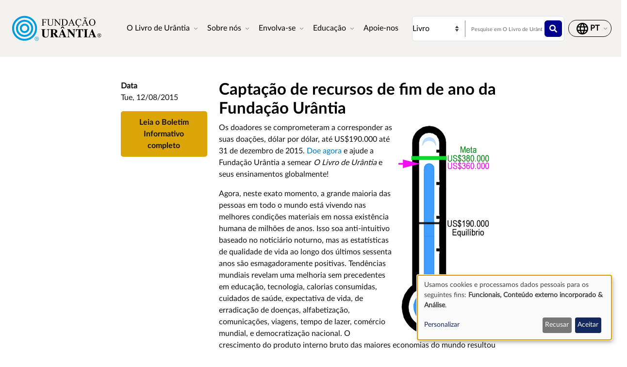

--- FILE ---
content_type: text/html; charset=UTF-8
request_url: https://www.urantia.org/pt/news/2015-12/captacao-de-recursos-de-fim-de-ano-da-fundacao-urantia
body_size: 11126
content:
<!DOCTYPE html>
<html lang="pt" dir="ltr" prefix="og: https://ogp.me/ns#">
  <head>
    <meta charset="utf-8" />
<meta name="description" content="Os doadores se comprometeram a corresponder as suas doações, dólar por dólar, até US$190.000 até 31 de dezembro de 2015." />
<link rel="canonical" href="https://www.urantia.org/pt/news/2015-12/captacao-de-recursos-de-fim-de-ano-da-fundacao-urantia" />
<link rel="icon" href="/sites/default/files/site-logos/favicon/favicon.ico" />
<link rel="mask-icon" href="/sites/default/files/site-logos/favicon/safari-pinned-tab.svg" color="#5bbad5" />
<link rel="icon" sizes="16x16" href="/sites/default/files/site-logos/favicon/favicon-16x16.png" />
<link rel="icon" sizes="32x32" href="/sites/default/files/site-logos/favicon/favicon-32x32.png" />
<link rel="icon" sizes="192x192" href="/sites/default/files/site-logos/favicon/android-chrome-192x192.png" />
<link rel="apple-touch-icon" sizes="180x180" href="/sites/default/files/site-logos/favicon/apple-touch-icon.png" />
<link rel="apple-touch-icon-precomposed" sizes="180x180" href="/sites/default/files/site-logos/favicon/apple-touch-icon.png" />
<link rel="manifest" href="/sites/default/files/site-logos/favicon/site.webmanifest" crossorigin="use-credentials" />
<meta name="Generator" content="Drupal 10 (https://www.drupal.org)" />
<meta name="MobileOptimized" content="width" />
<meta name="HandheldFriendly" content="true" />
<meta name="viewport" content="width=device-width, initial-scale=1, shrink-to-fit=no" />
<meta http-equiv="x-ua-compatible" content="ie=edge" />
<link rel="alternate" hreflang="en" href="https://www.urantia.org/news/2015-12/urantia-foundations-year-end-fundraising-match-2015" />
<link rel="alternate" hreflang="fi" href="https://www.urantia.org/fi/news/2015-12/urantia-saation-vuodenlopun-varainkerayshaaste-2015" />
<link rel="alternate" hreflang="fr" href="https://www.urantia.org/fr/news/2015-12/la-collecte-de-fonds-egalisation-de-fin-dannee-de-la-fondation-urantia-2015" />
<link rel="alternate" hreflang="it" href="https://www.urantia.org/it/news/2015-12/campagna-raccolta-fondi-della-fondazione-urantia-di-fine-anno-2015" />
<link rel="alternate" hreflang="pt" href="https://www.urantia.org/pt/news/2015-12/captacao-de-recursos-de-fim-de-ano-da-fundacao-urantia" />
<link rel="alternate" hreflang="ru" href="https://www.urantia.org/ru/news/2015-12/okonchanie-godovogo-sbora-sredstv-fonda-urantiya-2015" />
<link rel="alternate" hreflang="es" href="https://www.urantia.org/es/news/2015-12/campana-de-igualacion-de-fondos-de-fin-de-ano-de-la-fundacion-urantia" />

    <title>Captação de recursos de fim de ano da Fundação Urântia | O Livro de Urântia | Fundação Urântia</title>
    <link rel="stylesheet" media="all" href="/sites/default/files/css/css_Mi4rgu_aBOoDCxjwF_tm1z8evJ6xXm99Bq96GAZt3dE.css?delta=0&amp;language=pt&amp;theme=urantia&amp;include=[base64]" />
<link rel="stylesheet" media="all" href="//use.fontawesome.com/releases/v5.13.0/css/all.css" />
<link rel="stylesheet" media="all" href="/sites/default/files/css/css_b01rcyA-Q-wBGnxBZwMPM6xtNdzqgKwhRMcpdBcF72k.css?delta=2&amp;language=pt&amp;theme=urantia&amp;include=[base64]" />

    <script type="application/json" data-drupal-selector="drupal-settings-json">{"path":{"baseUrl":"\/","pathPrefix":"pt\/","currentPath":"node\/1699","currentPathIsAdmin":false,"isFront":false,"currentLanguage":"pt"},"pluralDelimiter":"\u0003","gtag":{"tagId":"","consentMode":true,"otherIds":[],"events":[],"additionalConfigInfo":[]},"suppressDeprecationErrors":true,"ajaxPageState":{"libraries":"[base64]","theme":"urantia","theme_token":null},"ajaxTrustedUrl":{"\/pt\/search\/node":true},"gtm":{"tagId":null,"settings":{"data_layer":"dataLayer","include_classes":false,"allowlist_classes":"","blocklist_classes":"","include_environment":false,"environment_id":"","environment_token":""},"tagIds":["GTM-WXKH457"]},"responsive_menu":{"position":"right","theme":"theme-light","pagedim":"pagedim","modifyViewport":true,"use_bootstrap":true,"breakpoint":"all and (min-width: 768px)","drag":false,"superfish":{"active":true,"delay":300,"speed":100,"speedOut":100},"mediaQuery":"all and (min-width: 768px)","custom":{"options":{"navbar":{"add":true,"title":"Menu"}},"config":{"classNames":{"selected":"my-custom-menu--active-trail"}}}},"klaro":{"config":{"elementId":"klaro","storageMethod":"cookie","cookieName":"klaro","cookieExpiresAfterDays":180,"cookieDomain":"","groupByPurpose":false,"acceptAll":false,"hideDeclineAll":false,"hideLearnMore":false,"learnMoreAsButton":false,"additionalClass":" hide-consent-dialog-title klaro-theme-urantia","htmlTexts":false,"autoFocus":true,"privacyPolicy":"\/privacy-policy","lang":"pt","services":[{"name":"cms","default":true,"title":"Funcionais","description":"Armazena dados (por exemplo, cookie de sess\u00e3o do usu\u00e1rio) no seu navegador (necess\u00e1rio para usar este site).\r\n","purposes":["cms"],"callbackCode":"","cookies":[["^[SESS|SSESS]","",""]],"required":true,"optOut":false,"onlyOnce":false,"contextualConsentOnly":false,"contextualConsentText":"","wrapperIdentifier":[],"translations":{"pt":{"title":"Funcionais"}}},{"name":"klaro","default":true,"title":"Gerenciador de consentimento","description":"Klaro! O gerenciador de cookies e consentimento salva seu status de consentimento no navegador.","purposes":["cms"],"callbackCode":"","cookies":[["klaro","",""]],"required":true,"optOut":false,"onlyOnce":false,"contextualConsentOnly":false,"contextualConsentText":"","wrapperIdentifier":[],"translations":{"pt":{"title":"Gerenciador de consentimento"}}},{"name":"youtube","default":true,"title":"YouTube","description":"YouTube \u00e9 uma plataforma de compartilhamento de v\u00eddeos online pertencente ao Google.","purposes":["external_content"],"callbackCode":"","cookies":[],"required":false,"optOut":false,"onlyOnce":false,"contextualConsentOnly":false,"contextualConsentText":"","wrapperIdentifier":[],"translations":{"pt":{"title":"YouTube"}}},{"name":"ga","default":true,"title":"Google Analytics","description":"Rastreia visitas online ao site como um servi\u00e7o.","purposes":["analytics"],"callbackCode":"if (typeof gtag === \u0027function\u0027) {\r\n   gtag(\u0027consent\u0027, \u0027update\u0027, {\r\n      \u0027analytics_storage\u0027: consent ? \u0027granted\u0027 : \u0027denied\u0027,\r\n      \u0027ad_storage\u0027: consent ? \u0027granted\u0027 : \u0027denied\u0027,\r\n      \u0027ad_personalization\u0027: consent ? \u0027granted\u0027 : \u0027denied\u0027,\r\n      \u0027ad_user_data\u0027: consent ? \u0027granted\u0027 : \u0027denied\u0027,\r\n   });\r\n}","cookies":[["^_ga(_.*)?","",""],["^_gid","",""],["^IDE","",""]],"required":false,"optOut":false,"onlyOnce":false,"contextualConsentOnly":false,"contextualConsentText":"","wrapperIdentifier":[],"translations":{"pt":{"title":"Google Analytics"}}}],"translations":{"pt":{"consentModal":{"title":"Uso de dados pessoais e cookies","description":"Por favor, escolha os servi\u00e7os e aplicativos de terceiros que gostar\u00edamos de usar.","privacyPolicy":{"name":"pol\u00edtica de privacidade","text":"Para saber mais, por favor leia nossa {privacyPolicy}.\r\n"}},"consentNotice":{"title":"Uso de dados pessoais e cookies","changeDescription":"There were changes since your last visit, please update your consent.","description":"Usamos cookies e processamos dados pessoais para os seguintes fins: {purposes}.\r\n","learnMore":"Personalizar","privacyPolicy":{"name":"pol\u00edtica de privacidade"}},"ok":"Aceitar","save":"Guardar","decline":"Recusar","close":"Fechar","acceptAll":"Accept all","acceptSelected":"Aceitar selecionados","service":{"disableAll":{"title":"Ativar\/desativar todos os servi\u00e7os","description":"Use este bot\u00e3o para ativar ou desativar todos os servi\u00e7os."},"optOut":{"title":"(opt-out)","description":"This service is loaded by default (opt-out possible)."},"required":{"title":"(sempre necess\u00e1rio)","description":"This service is always required."},"purposes":"Purposes","purpose":"Finalidade"},"contextualConsent":{"acceptAlways":"Always","acceptOnce":"Sim (desta vez)","description":"Load external content supplied by {title}?"},"poweredBy":"Desenvolvido por Klaro!","purposeItem":{"service":"Service","services":"Services"},"privacyPolicy":{"name":"pol\u00edtica de privacidade","text":"Para saber mais, por favor leia nossa {privacyPolicy}.\r\n"},"purposes":{"cms":{"title":"Funcionais","description":""},"advertising":{"title":"Publicidade e Marketing","description":""},"analytics":{"title":"An\u00e1lise","description":""},"livechat":{"title":"Live chat","description":""},"security":{"title":"Seguran\u00e7a","description":""},"styling":{"title":"Styling","description":""},"external_content":{"title":"Conte\u00fado externo incorporado","description":""}}}},"showNoticeTitle":true,"styling":{"theme":["light"]}},"dialog_mode":"notice","show_toggle_button":false,"toggle_button_icon":null,"show_close_button":false,"exclude_urls":[],"disable_urls":[]},"user":{"uid":0,"permissionsHash":"b89483aea1183f28c3d8feeab677d81a2f16338de296cf839b7407647ddac358"}}</script>
<script src="/sites/default/files/js/js_cAHE9zqdX8aC7hjY7ChV1jp7cAKBubeqRwW4iaLOp8w.js?scope=header&amp;delta=0&amp;language=pt&amp;theme=urantia&amp;include=eJyFykEOwjAMRNELheRIkYuMa0jsyHYiuD2ou3bD5kl_NKRKDWsAFfqR6NwZnvA-jz29GpiWw9T5rlIOsy9Khj5UnBfWjjLLpfOmGh4G4-_T50B7sO9114XGEiiRpoEEQ6GmG7Sbx6ex0BcX1E59"></script>
<script src="/modules/contrib/google_tag/js/gtag.js?t9azpg"></script>
<script src="/modules/contrib/google_tag/js/gtm.js?t9azpg"></script>
<script src="/libraries/klaro/dist/klaro-no-translations-no-css.js?t9azpg" defer id="klaro-js"></script>

  </head>
  <body id="bootstrap-overrides"  class="layout-no-sidebars page-node-1699 path-node node--type-article">
    <a href="#main-content" class="visually-hidden-focusable">
      Passar para o conteúdo principal
    </a>
    <noscript><iframe src="https://www.googletagmanager.com/ns.html?id=GTM-WXKH457"
                  height="0" width="0" style="display:none;visibility:hidden"></iframe></noscript>

      <div class="dialog-off-canvas-main-canvas" data-off-canvas-main-canvas>
    
<div id="page-wrapper">
  <div id="page">
    <header id="header" class="header" role="banner" aria-label="Site header">
      
        
  <div class="container-fluid p-3 px-4">
    <div class="row align-items-center">
      <div class="col-8 col-sm-9 col-md-3 col-lg-2 col-xl-2 order-1 order-sm-1 order-md-1 order-lg-1 order-xl-1 my-3">
            <a href="/pt" title="Início" rel="home" class="navbar-brand">
          <img src="/sites/default/files/site-logos/portuguese-logo.svg" alt="Início" class="img-fluid d-inline-block align-top site-logo-img" />
        <span class="ml-2 d-none d-md-inline"></span>
  </a>


      </div>
      <div class="col-2 col-sm-1 col-md-1 col-lg-6 col-xl-6 order-3 order-sm-3 order-md-4 order-lg-2 order-xl-2 d-flex justify-content-end text-nowrap d-print-none">
        <nav  class="navbar navbar-dark bg-primary navbar-expand-lg" id="navbar-main">
                                <button class="navbar-toggler navbar-toggler-right" type="button" data-toggle="collapse" data-target="#CollapsingNavbar" aria-controls="CollapsingNavbar" aria-expanded="false" aria-label="Toggle navigation">
              <span class="navbar-toggler-icon"></span>
            </button>
            <div class="collapse navbar-collapse" id="CollapsingNavbar">
                <div id="block-urantia-horizontalmenu" class="block block-responsive-menu block-responsive-menu-horizontal-menu">
  
    
      <div class="content">
      <nav class="responsive-menu-block-wrapper">
  
              <ul id="horizontal-menu" class="horizontal-menu">
                    <li class="menu-item menu-item--expanded">
        <span data-icon-position="before">O Livro de Urântia</span>
                                <ul class="menu sub-nav">
                    <li class="menu-item">
        <a href="/pt/o-livro-de-urantia/ler" data-drupal-link-system-path="node/255">Ler</a>
              </li>
                <li class="menu-item">
        <a href="/pt/o-livro-de-urantia/faca-o-download-do-texto-de-o-livro-de-urantia" data-drupal-link-system-path="node/304">Baixar</a>
              </li>
                <li class="menu-item">
        <a href="/pt/o-livro-de-urantia/ouvir" data-drupal-link-system-path="node/301">Ouvir</a>
              </li>
                <li class="menu-item">
        <a href="/pt/aprenda-sobre-o-livro-de-urantia" data-drupal-link-system-path="node/307">Introdução</a>
              </li>
                <li class="menu-item">
        <a href="/pt/MultiLanguageBook" data-drupal-link-system-path="node/259">Livro Multilíngue</a>
              </li>
                <li class="menu-item">
        <a href="/pt/o-livro-de-urantia/comprar" title="Comprar O Livro de Urântia" data-drupal-link-system-path="node/305">Comprar</a>
              </li>
        </ul>
  
              </li>
                <li class="menu-item menu-item--expanded">
        <span data-icon-position="before">Sobre nós</span>
                                <ul class="menu sub-nav">
                    <li class="menu-item">
        <a href="/pt/sobre-nos/quem-somos" data-drupal-link-system-path="node/261">Quem nós somos</a>
              </li>
                <li class="menu-item">
        <a href="/pt/sobre-nos/o-que-nos-fazemos" data-drupal-link-system-path="node/262">O que nós fazemos</a>
              </li>
                <li class="menu-item">
        <a href="/pt/news" data-drupal-link-system-path="node/298">Notícias</a>
              </li>
                <li class="menu-item">
        <a href="/pt/annual-report" data-drupal-link-system-path="node/2058">Relatórios Anuais</a>
              </li>
        </ul>
  
              </li>
                <li class="menu-item menu-item--expanded">
        <span data-icon-position="before">Envolva-se</span>
                                <ul class="menu sub-nav">
                    <li class="menu-item">
        <a href="/pt/envolva-se/conecte-se-com-leitores" data-drupal-link-system-path="node/264">Conecte-se com Leitores</a>
              </li>
                <li class="menu-item">
        <a href="/pt/eventos" data-drupal-link-system-path="node/265">Eventos</a>
              </li>
                <li class="menu-item">
        <a href="/pt/contacte-nos" data-drupal-link-system-path="node/245">Contate-nos</a>
              </li>
        </ul>
  
              </li>
                <li class="menu-item menu-item--expanded">
        <span data-icon-position="before">Educação</span>
                                <ul class="menu sub-nav">
                    <li class="menu-item">
        <a href="/pt/educacao/escola-on-line" data-drupal-link-system-path="node/267">Escola on-line</a>
              </li>
                <li class="menu-item">
        <a href="/pt/educacao/materiais-de-estudo" data-drupal-link-system-path="node/268">Materiais de Estudo</a>
              </li>
                <li class="menu-item">
        <a href="/pt/node/269" data-drupal-link-system-path="node/269">Seminários e Apresentações</a>
              </li>
                <li class="menu-item">
        <a href="https://library.urantia.org/" data-icon-position="before">Biblioteca de Traduções</a>
              </li>
        </ul>
  
              </li>
                <li class="menu-item">
        <a href="/pt/faca-o-seu-donativo/urantia-foundation" data-drupal-link-system-path="node/300">Apoie-nos</a>
              </li>
        </ul>
  


</nav>



    </div>
  </div>


            </div>
                                      </nav>
      </div>
      <div class="col-12 col-sm-12 col-md-6 col-lg-3 col-xl-3 order-3 order-sm-3 order-md-2 order-lg-3 order-xl-3 px-0 d-print-none">
        <div class="row search-row py-2 flex-nowrap col-12 m-0">
          <select id="searchType" class="col-4 px-0 invisible">
            <option value="book">Livro</option>
            <option value="website">Sítio Web</option>
          </select>
          <div class="website-search-form hidden col-8">
              <section class="row region region-header-form">
    <div class="search-block-form block block-search block-search-form-block" data-drupal-selector="search-block-form" id="block-urantia-search-form-wide" role="search">
  
    
    <div class="content container-inline">
        <div class="content container-inline">
      <form action="/pt/search/node" method="get" id="search-block-form" accept-charset="UTF-8" class="search-form search-block-form form-row">
  




        
  <div class="js-form-item js-form-type-search form-type-search js-form-item-keys form-item-keys form-no-label mb-3">
          <label for="edit-keys" class="visually-hidden">Pesquisar</label>
                    <input title="Enter the terms you wish to search for." placeholder="Procure nesse Site" data-drupal-selector="edit-keys" type="search" id="edit-keys" name="keys" value="" size="15" maxlength="128" class="form-search form-control" />

                      </div>
<div data-drupal-selector="edit-actions" class="form-actions js-form-wrapper form-wrapper mb-3" id="edit-actions"><button data-drupal-selector="edit-submit" type="submit" id="edit-submit" value="" class="button js-form-submit form-submit btn btn-primary"></button>
</div>

</form>

    </div>
  
  </div>
</div>

  </section>

          </div>
          <div class="uranita-external hidden col-8 px-1">
            <form action="/pt/o-livro-de-urantia/pesquisar" method="GET" id="book-search-form" class="search-form uranita-external">
              <div class="form-item">
                <input type="text" class="input-text empty form-search form-control" value="" size="15" name="keys" id="hdr-book" placeholder="Pesquise em O Livro de Urântia">
                <button data-drupal-selector="book-submit" type="submit" id="book-submit" value="" class="button js-form-submit form-submit btn btn-primary"></button>
              </div>
            </form>
          </div>
        </div>
      </div>
      <div class="col-2 col-sm-2 col-md-2 col-lg-1 col-xl-1 order-2 order-sm-2 order-md-3 order-lg-4 order-xl-4 text-nowrap d-print-none">
          <section class="row region region-secondary-menu">
    <nav role="navigation" aria-labelledby="block-urantia-actionmenu-menu" id="block-urantia-actionmenu" class="block block-menu navigation menu--action-menu">
            
  <h2 class="visually-hidden" id="block-urantia-actionmenu-menu">Action Menu</h2>
  

        
              <ul class="clearfix nav justify-content-center">
                    <li class="nav-item p-0 d-flex align-items-center">
                <span data-icon-position="before" class="nav-link">  <svg class="micon uranita-icon-set-Language" aria-hidden="true"><use xlink:href="https://www.urantia.org/sites/default/files/micon/uranita-icon-set/symbol-defs.svg#uranita-icon-set-Language"></use></svg>

  <span  class="icon-label">
    &nbsp;
  </span>
</span>
              </li>
        </ul>
  


  </nav>

  </section>

      </div>
    </div>
  </div>

  <div class="header-book d-print-none">
    <div class="container">
      <div class="row">
        <div class="col-md-12">
          
        </div>
      </div>
    </div>
  </div>

  <div class="header-audiobook d-print-none">
    <div class="container-fluid bg-dark text-white">
      
    </div>
  </div>

    </header>
          <div class="highlighted">
        <aside class="container-fluid section clearfix" role="complementary">
            <div data-drupal-messages-fallback class="hidden"></div>


        </aside>
      </div>
            <div id="main-wrapper" class="layout-main-wrapper clearfix">
              <div id="main" class="p-0 container-fluid">
          
          <div class="row mx-0 row-offcanvas row-offcanvas-left clearfix">
              <main class="main-content col" id="content" role="main">
                <section class="section">
                  <a href="#main-content" id="main-content" tabindex="-1"></a>
                    
<section  class="region-wrapper-content full-width" style="">
			                <div id="block-urantia-page-title" class="block block-core block-page-title-block">
  
    
      <div class="content">
      
  <h1 class="title"><span class="field field--name-title field--type-string field--label-hidden">Captação de recursos de fim de ano da Fundação Urântia</span>
</h1>


    </div>
  </div>
<div id="block-urantia-content" class="block block-system block-system-main-block">
  
    
      <div class="content">
      
<div data-history-node-id="1699" class="node node--type-article node--view-mode-full ds-2col-stacked-fluid clearfix">

  

  <div class="group-header">
    
  </div>

  <div class="row p-5">
          <div class="group-left offset-md-2 col-md-2 mb-4">
        
          <div class="font-weight-bold field-label-above">Data</div>
          <div class="mb-3">
                                      <time datetime="2015-12-08" class="datetime">Tue, 12/08/2015</time>
                      </div>
          
                                                            <a href="/pt/news/2015-12" class="btn btn-link cta-link p-0 d-print-none">Leia o Boletim Informativo completo</a>
            </div>
    
          <div class="group-right col-md-6">
      <div class="row">
          <div class="col-md-12">
              
            <div class="field field--name-node-title field--type-ds field--label-hidden field__item"><h2>
  Captação de recursos de fim de ano da Fundação Urântia
</h2>
</div>
      
            <div class="clearfix text-formatted field field--name-body field--type-text-with-summary field--label-hidden field__item"><span style="float:right;"> <a href="https://www.urantia.org/pt/faca-o-seu-donativo/urantia-foundation"><img src="https://www.urantia.org/sites/default/files/images/Fundraising_Thermometer_Winter_2015_PORTUGUESE-200.png" alt="Donativos" title="Donativos" width="200" height="436" hspace="10" vspace="4"></a>
</span>

<p>Os doadores se comprometeram a corresponder as suas doa&#231;&#245;es, d&#243;lar por d&#243;lar, at&#233; US$190.000 at&#233; 31 de dezembro de 2015. <a href="https://www.urantia.org/pt/faca-o-seu-donativo/urantia-foundation">Doe agora</a> e ajude a Funda&#231;&#227;o Ur&#226;ntia a semear <em>O Livro de Ur&#226;ntia</em> e seus ensinamentos globalmente!</p>
<p>Agora, neste exato momento, a grande maioria das pessoas em todo o mundo est&#225; vivendo nas melhores condi&#231;&#245;es materiais em nossa exist&#234;ncia humana de milh&#245;es de anos. Isso soa anti-intuitivo baseado no notici&#225;rio noturno, mas as estat&#237;sticas de qualidade de vida ao longo dos &#250;ltimos sessenta anos s&#227;o esmagadoramente positivas. Tend&#234;ncias mundiais revelam uma melhoria sem precedentes em educa&#231;&#227;o, tecnologia, calorias consumidas, cuidados de sa&#250;de, expectativa de vida, de erradica&#231;&#227;o de doen&#231;as, alfabetiza&#231;&#227;o, comunica&#231;&#245;es, viagens, tempo de lazer, com&#233;rcio mundial, e democratiza&#231;&#227;o nacional. O crescimento do produto interno bruto das maiores economias do mundo resultou na maior classe m&#233;dia na hist&#243;ria do mundo. Simultaneamente, a morte pela fome, as doen&#231;as da inf&#226;ncia, as guerras mundiais e as pandemias devastadoras est&#227;o em baixa por todo o tempo. A humanidade est&#225; come&#231;ando a desdenhar a opress&#227;o, a irresponsabilidade social, a gan&#226;ncia, a guerra e a intoler&#226;ncia. &ldquo;Ur&#226;ntia est&#225; agora agitada e &#224; beira de uma das suas &#233;pocas mais assombrosas e encantadoras de reajustamento social, de estimula&#231;&#227;o moral e de ilumina&#231;&#227;o espiritual.&rdquo; 195: 9.2 (2.082,7)</p>
<p>A melhora das condi&#231;&#245;es do mundo definiu o cen&#225;rio para o avan&#231;o mais importante e de maior necessidade sobre tudo, os ensinamentos de <em>O Livro de Ur&#226;ntia</em>. Os reveladores compreendem que melhorias sustent&#225;veis nas condi&#231;&#245;es materiais requerem uma atualiza&#231;&#227;o em nossos valores e significados, para manter nosso mundo seguro. Eles previram que progresso duradouro dependia de uma nova vis&#227;o espiritual e cosmol&#243;gica proporcional ao crescente desenvolvimento intelectual e cultural do homem. Eles sabiam que o materialismo n&#227;o pode comprar o amor e que s&#243; Deus pode preencher esse espa&#231;o vazio em nossos cora&#231;&#245;es. Em resposta, eles nos deram um novo livro perfeitamente adequado ao tempo para nos orientar espiritualmente e nos estabilizar nos pr&#243;ximos 1000 anos.</p>
<p>Estamos escrevendo a voc&#234; durante esta temporada de f&#233;rias, pedindo sua ajuda financeira na semeadura global de <em>O Livro de Ur&#226;ntia</em> e seus ensinamentos. Se a Funda&#231;&#227;o Ur&#226;ntia atingir $190.000 antes de 31 de dezembro de 2015, um grupo de doadores corresponder&#225; a suas contribui&#231;&#245;es d&#243;lar por d&#243;lar. Para cada d&#243;lar que voc&#234; der, estes doadores dar&#227;o outro d&#243;lar. Suas doa&#231;&#245;es pagam diretamente as tradu&#231;&#245;es, revis&#245;es de tradu&#231;&#227;o, impress&#227;o de livros e distribui&#231;&#227;o, atividades do site da web, divulga&#231;&#227;o e educa&#231;&#227;o.</p>
<p>Nosso mundo esta sendo conduzido na marcha na evolu&#231;&#227;o progressiva dentro do Supremo. N&#243;s somos verdadeiramente aben&#231;oados por hoje estarmos vivos e privilegiados por trazermos esta revela&#231;&#227;o epocal. Na medida em que progredimos em nossas carreiras do universo, n&#243;s carinhosamente nos lembramos de nosso curto per&#237;odo de tempo na terra e somos gratos pelo que n&#243;s generosamente demos para o mais importante catalisador para a acelera&#231;&#227;o moral e ilumina&#231;&#227;o espiritual desde que Jesus andou sobre a terra.</p>
<p>Obrigado por suas continuas ora&#231;&#245;es e ajuda. Receba nossos melhores desejos de f&#233;rias alegres!</p>
<p>Gard Jameson, Richard Keeler, Marilynn Kulieke, Georges Michelson-Dupont, Henk Mylanus, Mo Siegel, Judy Van Cleave</p>


  <a href="https://www.urantia.org/pt/faca-o-seu-donativo/urantia-foundation"><img height="60" vspace="0" border="0" hspace="0" width="200" src="https://www.urantia.org/sites/default/files/images/doe-agora-200.png"></a><br />
  <br />
  <strong>Donativos por telefone:</strong><br />
Verifique a diferença Horária e ligue para 01.773.525.3319<br />
  <br />
  <strong>Donativos pelo correio:</strong><br />
  Urantia Foundation<br />
  533 W. Diversey Parkway<br />
  Chicago, Illinois, 60614</p>






</div>
      
          </div>
      </div>
      </div>
      </div>

  <div class="group-footer">
    
  </div>

</div>


    </div>
  </div>
<div class="language-switcher-language-url block block-language block-language-blocklanguage-interface modal" id="block-urantia-languageswitcher-2" role="navigation">
  
    
      <div class="modal-dialog modal-lg">
      

  <nav class="links nav links-inline modal-content">
    <div class="modal-header p-4">
      <h5 class="modal-title">Escolha seu Idioma</h5>
      <button type="button" class="btn-close" data-bs-dismiss="modal" aria-label="Close"></button>
    </div>
    <div class="modal-body row justify-content-between p-4"><span hreflang="en" data-drupal-link-system-path="node/1699" class="lang-en nav-link col-md-4 mb-4"><a href="/news/2015-12/urantia-foundations-year-end-fundraising-match-2015" class="language-link" hreflang="en" data-drupal-link-system-path="node/1699">English</a></span><span hreflang="fi" data-drupal-link-system-path="node/1699" class="lang-fi nav-link col-md-4 mb-4"><a href="/fi/news/2015-12/urantia-saation-vuodenlopun-varainkerayshaaste-2015" class="language-link" hreflang="fi" data-drupal-link-system-path="node/1699">Suomi (Finnish)</a></span><span hreflang="fr" data-drupal-link-system-path="node/1699" class="lang-fr nav-link col-md-4 mb-4"><a href="/fr/news/2015-12/la-collecte-de-fonds-egalisation-de-fin-dannee-de-la-fondation-urantia-2015" class="language-link" hreflang="fr" data-drupal-link-system-path="node/1699">Français (French)</a></span><span hreflang="it" data-drupal-link-system-path="node/1699" class="lang-it nav-link col-md-4 mb-4"><a href="/it/news/2015-12/campagna-raccolta-fondi-della-fondazione-urantia-di-fine-anno-2015" class="language-link" hreflang="it" data-drupal-link-system-path="node/1699">Italiano (Italian)</a></span><span hreflang="pt" data-drupal-link-system-path="node/1699" class="lang-pt nav-link col-md-4 mb-4 is-active" aria-current="page"><a href="/pt/news/2015-12/captacao-de-recursos-de-fim-de-ano-da-fundacao-urantia" class="language-link is-active" hreflang="pt" data-drupal-link-system-path="node/1699" aria-current="page">Português (Portuguese)</a></span><span hreflang="ru" data-drupal-link-system-path="node/1699" class="lang-ru nav-link col-md-4 mb-4"><a href="/ru/news/2015-12/okonchanie-godovogo-sbora-sredstv-fonda-urantiya-2015" class="language-link" hreflang="ru" data-drupal-link-system-path="node/1699">Русский (Russian)</a></span><span hreflang="es" data-drupal-link-system-path="node/1699" class="lang-es nav-link col-md-4 mb-4"><a href="/es/news/2015-12/campana-de-igualacion-de-fondos-de-fin-de-ano-de-la-fundacion-urantia" class="language-link" hreflang="es" data-drupal-link-system-path="node/1699">Español (Spanish)</a></span></div>
  </nav>

    </div>
  </div>

          	</section>

                </section>
              </main>
                                  </div>
        </div>
    </div>
        <footer class="site-footer">
      <div class="container d-print-none">
  <div class="row footer-row-1 my-5">
    <div class="col-md-4">
        <section class="row region region-footer-menu-1">
    <nav role="navigation" aria-labelledby="block-urantia-footer-menu" id="block-urantia-footer" class="block block-menu navigation menu--footer">
            
  <h2 class="visually-hidden" id="block-urantia-footer-menu">Footer</h2>
  

          
              <ul class="clearfix nav navbar-nav">
                    <li class="nav-item menu-item--expanded">
                <span data-icon-position="before" class="nav-link nav-link-">Local na Rede Internet</span>
                                <ul class="menu">
                    <li class="nav-item">
                <a href="/pt/contacte-nos" data-icon-position="before" class="nav-link nav-link--pt-contacte-nos" data-drupal-link-system-path="node/245">Contacte-nos</a>
              </li>
                <li class="nav-item">
                <a href="/pt/envolva-se/conecte-se-com-leitores" data-icon-position="before" class="nav-link nav-link--pt-envolva-se-conecte-se-com-leitores" data-drupal-link-system-path="node/264">Permaneça Conectado</a>
              </li>
                <li class="nav-item">
                <a href="/pt/urantia-book/faqs" data-icon-position="before" class="nav-link nav-link--pt-urantia-book-faqs" data-drupal-link-system-path="node/582">Perguntas Frequentes</a>
              </li>
        </ul>
  
              </li>
        </ul>
  



  </nav>

  </section>

    </div>
    <div class="col-md-4">
        <section class="row region region-footer-menu-2">
    <nav role="navigation" aria-labelledby="block-urantia-footer-2-menu" id="block-urantia-footer-2" class="block block-menu navigation menu--footer">
            
  <h2 class="visually-hidden" id="block-urantia-footer-2-menu">Footer</h2>
  

          
              <ul class="clearfix nav navbar-nav">
                    <li class="nav-item menu-item--expanded">
                <span data-icon-position="before" class="nav-link nav-link-">Governança e Jurídico</span>
                                <ul class="menu">
                    <li class="nav-item">
                <a href="/pt/node/583" data-icon-position="before" class="nav-link nav-link--pt-node-583" data-drupal-link-system-path="node/583">Finanças</a>
              </li>
                <li class="nav-item">
                <a href="/pt/termos-e-condicoes" data-icon-position="before" class="nav-link nav-link--pt-termos-e-condicoes" data-drupal-link-system-path="node/584">Termos e Condições</a>
              </li>
                <li class="nav-item">
                <a href="/pt/node/552" data-icon-position="before" class="nav-link nav-link--pt-node-552" data-drupal-link-system-path="node/552">Privacidade</a>
              </li>
        </ul>
  
              </li>
        </ul>
  



  </nav>

  </section>

    </div>
    <div class="col-md-4">
        <section class="row region region-footer-menu-3">
    <nav role="navigation" aria-labelledby="block-urantia-footer-3-menu" id="block-urantia-footer-3" class="block block-menu navigation menu--footer">
            
  <h2 class="visually-hidden" id="block-urantia-footer-3-menu">Footer</h2>
  

          
              <ul class="clearfix nav navbar-nav">
                    <li class="nav-item menu-item--expanded">
                <span data-icon-position="before" class="nav-link nav-link-">Outros Sites</span>
                                <ul class="menu">
                    <li class="nav-item">
                <a href="https://urantiapress.org/" data-icon-position="before" target="_blank" class="nav-link nav-link-https--urantiapressorg-">Imprensa de Urântia</a>
              </li>
                <li class="nav-item">
                <a href="https://www.urantiastudygroup.org/" data-icon-position="before" target="_blank" class="nav-link nav-link-https--wwwurantiastudygrouporg-">Diretório do Grupos de Estudos</a>
              </li>
                <li class="nav-item">
                <a href="https://new.ubis.urantia.org/moodle/" data-icon-position="before" target="_blank" class="nav-link nav-link-https--newubisurantiaorg-moodle-">Escola on-line</a>
              </li>
        </ul>
  
              </li>
        </ul>
  



  </nav>

  </section>

    </div>
  </div>
  <div class="row footer-row-2 my-3">
    <div class="col-md-4 row align-items-end justify-content-center">
        <section class="row region region-footer-social-media">
    <nav role="navigation" aria-labelledby="block-urantia-socialmenupt-menu" id="block-urantia-socialmenupt" class="block block-menu navigation menu--social-menu-pt">
            
  <h2 class="visually-hidden" id="block-urantia-socialmenupt-menu">Social Menu (pt)</h2>
  

        
                  <ul class="clearfix nav" data-component-id="bootstrap_barrio:menu">
                    <li class="nav-item">
                <a href="https://www.facebook.com/pg/Funda%C3%A7%C3%A3o-Ur%C3%A2ntia-511241532679451/" data-icon-position="icon_only" target="_blank" class="nav-link nav-link-https--wwwfacebookcom-pg-fundac3a7c3a3o-urc3a2ntia-511241532679451-">  <svg class="micon uranita-icon-set-Facebook" aria-hidden="true"><use xlink:href="https://www.urantia.org/sites/default/files/micon/uranita-icon-set/symbol-defs.svg#uranita-icon-set-Facebook"></use></svg>

  <span  class="icon-label visually-hidden">
    Facebook
  </span>
</a>
              </li>
                <li class="nav-item">
                <a href="https://www.instagram.com/fundacaourantia/" data-icon-position="icon_only" target="_blank" class="nav-link nav-link-https--wwwinstagramcom-fundacaourantia-">  <svg class="micon uranita-icon-set-Instagram" aria-hidden="true"><use xlink:href="https://www.urantia.org/sites/default/files/micon/uranita-icon-set/symbol-defs.svg#uranita-icon-set-Instagram"></use></svg>

  <span  class="icon-label visually-hidden">
    Instagram
  </span>
</a>
              </li>
                <li class="nav-item">
                <a href="https://x.com/Urantia533" data-icon-position="icon_only" target="_blank" class="nav-link nav-link-https--xcom-urantia533">  <svg class="micon uranita-icon-set-X" aria-hidden="true"><use xlink:href="https://www.urantia.org/sites/default/files/micon/uranita-icon-set/symbol-defs.svg#uranita-icon-set-X"></use></svg>

  <span  class="icon-label visually-hidden">
    X
  </span>
</a>
              </li>
                <li class="nav-item">
                <a href="https://www.youtube.com/c/UrantiaFoundation" data-icon-position="icon_only" target="_blank" class="nav-link nav-link-https--wwwyoutubecom-c-urantiafoundation">  <svg class="micon uranita-icon-set-Youtube" aria-hidden="true"><use xlink:href="https://www.urantia.org/sites/default/files/micon/uranita-icon-set/symbol-defs.svg#uranita-icon-set-Youtube"></use></svg>

  <span  class="icon-label visually-hidden">
    YouTube
  </span>
</a>
              </li>
        </ul>
  



  </nav>

  </section>

    </div>
    <div class="col-md-4 text-center justify-content-center">
        <section class="row region region-footer-logo">
    <div id="block-urantia-footerlogo" class="block block-core block-block-contentff59612e-74af-4f3d-b594-169f7289d01f">
  
    
      <div class="content">
      
            <div class="clearfix text-formatted field field--name-body field--type-text-with-summary field--label-hidden field__item"></div>
      
    </div>
  </div>

  </section>

    </div>
    <div class="col-md-4 text-right row align-items-end justify-content-center">
        <section class="row region region-footer-copyright">
    <div id="block-urantia-copyrightblock" class="block-content-basic block block-block-content block-block-contentb136619b-6025-4de8-9852-cf0412045ead">
  
    
      <div class="content">
      
            <div class="clearfix text-formatted field field--name-body field--type-text-with-summary field--label-hidden field__item"><p>© Fundação Urântia. Todos os direitos reservados.</p></div>
      
    </div>
  </div>

  </section>

    </div>
  </div>
</div>
    </footer>
  </div>
</div>

  </div>

    <div class="off-canvas-wrapper"><div id="off-canvas">
              <ul class="p-5">
                    <li class="menu-item--_0c68b94-f44e-4190-ad22-c3c9f2058314 menu-name--main mb-4">
        <span data-icon-position="before">O Livro de Urântia</span>
                                <ul class="p-5">
                    <li class="menu-item--a2550932-d424-4d49-a0a9-265de490f079 menu-name--main mb-4">
        <a href="/pt/o-livro-de-urantia/ler" data-drupal-link-system-path="node/255">Ler</a>
              </li>
                <li class="menu-item--_320d20f-55cc-4be2-8986-a08012781a37 menu-name--main mb-4">
        <a href="/pt/o-livro-de-urantia/faca-o-download-do-texto-de-o-livro-de-urantia" data-drupal-link-system-path="node/304">Baixar</a>
              </li>
                <li class="menu-item--_de1c9db-44be-410c-beac-d9ef0a06c34a menu-name--main mb-4">
        <a href="/pt/o-livro-de-urantia/ouvir" data-drupal-link-system-path="node/301">Ouvir</a>
              </li>
                <li class="menu-item--_09c1ddc-6be0-45b2-bd6a-95f4a25330b6 menu-name--main mb-4">
        <a href="/pt/aprenda-sobre-o-livro-de-urantia" data-drupal-link-system-path="node/307">Introdução</a>
              </li>
                <li class="menu-item--_d5334e1-0f59-4b3b-b39c-e11766952094 menu-name--main mb-4">
        <a href="/pt/MultiLanguageBook" data-drupal-link-system-path="node/259">Livro Multilíngue</a>
              </li>
                <li class="menu-item--_815b8d3-9e6f-4ffd-9472-d57e3bd78fa4 menu-name--main mb-4">
        <a href="/pt/o-livro-de-urantia/comprar" title="Comprar O Livro de Urântia" data-drupal-link-system-path="node/305">Comprar</a>
              </li>
        </ul>
  
              </li>
                <li class="menu-item--e33ad07e-2dd4-49f6-b8ee-e1bb434b7ce7 menu-name--main mb-4">
        <span data-icon-position="before">Sobre nós</span>
                                <ul class="p-5">
                    <li class="menu-item--_5dad1a0-adb0-4367-9527-91bcbb8b1e20 menu-name--main mb-4">
        <a href="/pt/sobre-nos/quem-somos" data-drupal-link-system-path="node/261">Quem nós somos</a>
              </li>
                <li class="menu-item--baa6d0de-8326-4201-96bb-d2f821eb9c34 menu-name--main mb-4">
        <a href="/pt/sobre-nos/o-que-nos-fazemos" data-drupal-link-system-path="node/262">O que nós fazemos</a>
              </li>
                <li class="menu-item--_8657393-a78f-4cf1-b2fe-caa13823e3c3 menu-name--main mb-4">
        <a href="/pt/news" data-drupal-link-system-path="node/298">Notícias</a>
              </li>
                <li class="menu-item--f43e58ec-bc3e-429c-a3c9-7c52b7efbc57 menu-name--main mb-4">
        <a href="/pt/annual-report" data-drupal-link-system-path="node/2058">Relatórios Anuais</a>
              </li>
        </ul>
  
              </li>
                <li class="menu-item--f69d1884-4c48-4fda-8dd1-62f6527a8374 menu-name--main mb-4">
        <span data-icon-position="before">Envolva-se</span>
                                <ul class="p-5">
                    <li class="menu-item--_7cadc6b-4a30-4c1b-887c-b7900aa6c597 menu-name--main mb-4">
        <a href="/pt/envolva-se/conecte-se-com-leitores" data-drupal-link-system-path="node/264">Conecte-se com Leitores</a>
              </li>
                <li class="menu-item--_9c4981c-99f0-4f9d-a987-ece1a64f4b33 menu-name--main mb-4">
        <a href="/pt/eventos" data-drupal-link-system-path="node/265">Eventos</a>
              </li>
                <li class="menu-item--_fc56b06-69a4-43c5-b26d-c6568a2ba94d menu-name--main mb-4">
        <a href="/pt/contacte-nos" data-drupal-link-system-path="node/245">Contate-nos</a>
              </li>
        </ul>
  
              </li>
                <li class="menu-item--b434f9de-9893-4ad8-95cf-3df7172aa4da menu-name--main mb-4">
        <span data-icon-position="before">Educação</span>
                                <ul class="p-5">
                    <li class="menu-item--_3f6e9a4-17c7-4b2a-b42a-0575aa1c48f1 menu-name--main mb-4">
        <a href="/pt/educacao/escola-on-line" data-drupal-link-system-path="node/267">Escola on-line</a>
              </li>
                <li class="menu-item--_54a43ac-2ed1-4aae-8c81-9f12e324a7b5 menu-name--main mb-4">
        <a href="/pt/educacao/materiais-de-estudo" data-drupal-link-system-path="node/268">Materiais de Estudo</a>
              </li>
                <li class="menu-item--dd6cb6f9-aa5a-42d9-9132-4f38323423b6 menu-name--main mb-4">
        <a href="/pt/node/269" data-drupal-link-system-path="node/269">Seminários e Apresentações</a>
              </li>
                <li class="menu-item--_2bf0291-338f-4f2d-87f5-65e901da844a menu-name--main mb-4">
        <a href="https://library.urantia.org/" data-icon-position="before">Biblioteca de Traduções</a>
              </li>
        </ul>
  
              </li>
                <li class="menu-item--_ba33d5a-c7c6-4942-a26e-57f5599b2030 menu-name--main mb-4">
        <a href="/pt/faca-o-seu-donativo/urantia-foundation" data-drupal-link-system-path="node/300">Apoie-nos</a>
              </li>
        </ul>
  


<ul>
</div></div>
    <script src="/sites/default/files/js/js_F1Ud2a2QDmy2BtYaza1__ge4s4yJoJLSTlPHY5bewao.js?scope=footer&amp;delta=0&amp;language=pt&amp;theme=urantia&amp;include=eJyFykEOwjAMRNELheRIkYuMa0jsyHYiuD2ou3bD5kl_NKRKDWsAFfqR6NwZnvA-jz29GpiWw9T5rlIOsy9Khj5UnBfWjjLLpfOmGh4G4-_T50B7sO9114XGEiiRpoEEQ6GmG7Sbx6ex0BcX1E59"></script>

  </body>
</html>


--- FILE ---
content_type: text/css
request_url: https://www.urantia.org/sites/default/files/css/css_b01rcyA-Q-wBGnxBZwMPM6xtNdzqgKwhRMcpdBcF72k.css?delta=2&language=pt&theme=urantia&include=eJyFj1FuwzAMQy9kx8AuZMi26qmxpcBSsvX2a9MC7dKP_hAi-CCQScTUBiwxwRgk4SRs8IMqHV06hh1VoaLGRvXb3nOGjSoYCbssA0OWvggjm05H1vuOvN6xMtYF2gRn-HVFQ9H4laVFNcgzFjc3GBJ2fb29bHj9VNB1ysJh1-kE_-w6gMnA34xXtLfQCHxe1aTvjLqBeu2stGG8NQwH_xzymRwI8yLE9hFVuzTi6vSihj0kUHSPdqE2SdD8A_kDlyiq3Q
body_size: 51865
content:
@import url("https://fonts.googleapis.com/css2?family=Libre+Baskerville:ital@0;1&family=EB+Garamond:ital,wght@0,400..800;1,400..800&display=swap");
/* @license GPL-2.0-or-later https://www.drupal.org/licensing/faq */
.alert-success{color:white;background-color:#00c851;border-color:#007e33;}.alert-warning{color:white;background-color:#ffbb33;border-color:#ff8800;}.alert-danger{color:white;background-color:#ff4444;border-color:#cc0000;}.alert-dismissible .btn-close{opacity:0.6;}
.btn-primary{background-color:#DBA507 !important;border:#DBA507 !important;color:#111111 !important;display:block;font-family:"Lato-Bold";text-align:center;padding:0.5625rem 0.625rem !important;text-decoration:none;border-radius:5px;font-size:1.125rem !important;margin:0 !important;border:2px solid #DBA507 !important;min-width:auto !important;max-width:none !important;-webkit-transition:all 0.3s ease;transition:all 0.3s ease;}.btn-primary:lang(ko){font-family:"Noto Serif KR","Batang","Nanum Myeongjo",serif;}.btn-primary:hover{background-color:transparent !important;border:2px solid #DBA507 !important;color:#111111 !important;}.btn-secondary{background-color:#DBA507 !important;border:#DBA507 !important;color:#111111 !important;display:block;font-family:"Lato-Bold";text-align:center;padding:0.5625rem 0.625rem !important;text-decoration:none;border-radius:5px;font-size:1.125rem !important;margin:0 !important;border:2px solid #DBA507 !important;min-width:auto !important;max-width:none !important;-webkit-transition:all 0.3s ease;transition:all 0.3s ease;}.btn-secondary:lang(ko){font-family:"Noto Serif KR","Batang","Nanum Myeongjo",serif;}.btn-secondary:hover{background-color:transparent !important;border:2px solid #DBA507 !important;color:#111111 !important;}.index-top{z-index:9999;}.hero-scale{position:absolute;top:0;left:0;width:100%;height:100%;-o-object-fit:cover;object-fit:cover;}.padding-vertical-5-rem{padding-top:5rem;padding-bottom:5rem;}.modal-header{border-bottom:none !important;}.modal-header .close{background:none;border:none;font-size:1.5rem;}.modal-body{display:-webkit-box;display:-ms-flexbox;display:flex;-ms-flex-wrap:wrap;flex-wrap:wrap;}.modal-body .nav-link.is-active{border:1px solid #707070 !important;border-radius:16px;-webkit-box-align:center;-ms-flex-align:center;align-items:center;-webkit-box-pack:center;-ms-flex-pack:center;justify-content:center;}.modal-body .nav-link a{text-decoration:none;text-transform:capitalize;color:#6E6C6A !important;}.menu--action-menu .micon{cursor:pointer;}.ui-widget.ui-widget-content{top:10% !important;}@font-face{font-family:"Lato-Regular";src:url(/themes/custom/urantia/assets/fonts/Lato-Regular.woff2) format("woff2"),url(/themes/custom/urantia/assets/fonts/Lato-Regular.ttf) format("truetype");}@font-face{font-family:"Lato-Bold";src:url(/themes/custom/urantia/assets/fonts/Lato-Bold.woff2) format("woff2"),url(/themes/custom/urantia/assets/fonts/Lato-Bold.ttf) format("truetype");}@font-face{font-family:"Lato-Black";src:url(/themes/custom/urantia/assets/fonts/Lato-Black.woff2) format("woff2"),url(/themes/custom/urantia/assets/fonts/Lato-Black.ttf) format("truetype");}@font-face{font-family:"Lato-Italic";src:url(/themes/custom/assets/fonts/Lato-Italic.woff2) format("woff2"),url(/themes/custom/assets/fonts/Lato-Italic.ttf) format("truetype");}@font-face{font-family:"Lato-BoldItalic";src:url(/themes/custom/urantia/assets/fonts/Lato-BoldItalic.woff2) format("woff2"),url(/themes/custom/urantia/assets/fonts/Lato-BoldItalic.ttf) format("truetype");}@font-face{font-family:"Lato-BlackItalic";src:url(/themes/custom/assets/fonts/Lato-BlackItalic.woff2) format("woff2"),url(/themes/custom/assets/fonts/Lato-BlackItalic.ttf) format("truetype");}@font-face{font-family:"Lato-Light";src:url(/themes/custom/urantia/assets/fonts/Lato-Light.woff2) format("woff2"),url(/themes/custom/urantia/assets/fonts/Lato-Light.ttf) format("truetype");}@font-face{font-family:"Lato-LightItalic";src:url(/themes/custom/urantia/assets/fonts/Lato-LightItalic.woff2) format("woff2"),url(/themes/custom/urantia/assets/fonts/Lato-LightItalic.ttf) format("truetype");}@font-face{font-family:"Lato-Thin";src:url(/themes/custom/urantia/assets/fonts/Lato-Thin.woff2) format("woff2"),url(/themes/custom/urantia/assets/fonts/Lato-Thin.ttf) format("truetype");}@font-face{font-family:"Lato-ThinItalic";src:url(/themes/custom/urantia/assets/fonts/Lato-ThinItalic.woff2) format("woff2"),url(/themes/custom/urantia/assets/fonts/Lato-ThinItalic.ttf) format("truetype");}:root,[data-bs-theme=light]{--bs-blue:#0d6efd;--bs-indigo:#6610f2;--bs-purple:#6f42c1;--bs-pink:#d63384;--bs-red:#dc3545;--bs-orange:#fd7e14;--bs-yellow:#ffc107;--bs-green:#28a745;--bs-teal:#20c997;--bs-cyan:#17a2b8;--bs-black:#000;--bs-white:#fff;--bs-gray:#6c757d;--bs-gray-dark:#343a40;--bs-gray-100:#f8f9fa;--bs-gray-200:#e9ecef;--bs-gray-300:#dee2e6;--bs-gray-400:#ced4da;--bs-gray-500:#adb5bd;--bs-gray-600:#6c757d;--bs-gray-700:#495057;--bs-gray-800:#343a40;--bs-gray-900:#212529;--bs-primary:#0079C0;--bs-secondary:rgb(255,78,46);--bs-success:#28a745;--bs-info:#17a2b8;--bs-warning:#ffc107;--bs-danger:#dc3545;--bs-light:#f8f9fa;--bs-dark:#343a40;--bs-primary-rgb:0,121,192;--bs-secondary-rgb:255,78,46;--bs-success-rgb:40,167,69;--bs-info-rgb:23,162,184;--bs-warning-rgb:255,193,7;--bs-danger-rgb:220,53,69;--bs-light-rgb:248,249,250;--bs-dark-rgb:52,58,64;--bs-primary-text-emphasis:rgb(5.2,44,101.2);--bs-secondary-text-emphasis:rgb(43.2,46.8,50);--bs-success-text-emphasis:rgb(16,66.8,27.6);--bs-info-text-emphasis:rgb(9.2,64.8,73.6);--bs-warning-text-emphasis:rgb(102,77.2,2.8);--bs-danger-text-emphasis:rgb(88,21.2,27.6);--bs-light-text-emphasis:#495057;--bs-dark-text-emphasis:#495057;--bs-primary-bg-subtle:rgb(206.6,226,254.6);--bs-secondary-bg-subtle:rgb(225.6,227.4,229);--bs-success-bg-subtle:rgb(212,237.4,217.8);--bs-info-bg-subtle:rgb(208.6,236.4,240.8);--bs-warning-bg-subtle:rgb(255,242.6,205.4);--bs-danger-bg-subtle:rgb(248,214.6,217.8);--bs-light-bg-subtle:rgb(251.5,252,252.5);--bs-dark-bg-subtle:#ced4da;--bs-primary-border-subtle:rgb(158.2,197,254.2);--bs-secondary-border-subtle:rgb(196.2,199.8,203);--bs-success-border-subtle:rgb(169,219.8,180.6);--bs-info-border-subtle:rgb(162.2,217.8,226.6);--bs-warning-border-subtle:rgb(255,230.2,155.8);--bs-danger-border-subtle:rgb(241,174.2,180.6);--bs-light-border-subtle:#e9ecef;--bs-dark-border-subtle:#adb5bd;--bs-white-rgb:255,255,255;--bs-black-rgb:0,0,0;--bs-font-sans-serif:"Lato",Arial,Verdana,-apple-system,BlinkMacSystemFont,"Segoe UI","Helvetica Neue",Arial,"Noto Sans",sans-serif,"Apple Color Emoji","Segoe UI Emoji","Segoe UI Symbol","Noto Color Emoji";--bs-font-monospace:SFMono-Regular,Menlo,Monaco,Consolas,"Liberation Mono","Courier New",monospace;--bs-gradient:linear-gradient(180deg,rgba(255,255,255,0.15),rgba(255,255,255,0));--bs-body-font-family:"Lato",Arial,Verdana,-apple-system,BlinkMacSystemFont,"Segoe UI","Helvetica Neue",Arial,"Noto Sans",sans-serif,"Apple Color Emoji","Segoe UI Emoji","Segoe UI Symbol","Noto Color Emoji";--bs-body-font-size:1rem;--bs-body-font-weight:normal;--bs-body-line-height:1.5;--bs-body-color:#343a40;--bs-body-color-rgb:52,58,64;--bs-body-bg:#fff;--bs-body-bg-rgb:255,255,255;--bs-emphasis-color:#000;--bs-emphasis-color-rgb:0,0,0;--bs-secondary-color:rgba(52,58,64,0.75);--bs-secondary-color-rgb:52,58,64;--bs-secondary-bg:#e9ecef;--bs-secondary-bg-rgb:233,236,239;--bs-tertiary-color:rgba(52,58,64,0.5);--bs-tertiary-color-rgb:52,58,64;--bs-tertiary-bg:#f8f9fa;--bs-tertiary-bg-rgb:248,249,250;--bs-heading-color:inherit;--bs-link-color:#0079C0;--bs-link-color-rgb:0,121,192;--bs-link-decoration:none;--bs-link-hover-color:rgb(0,82.43125,130.8);--bs-link-hover-color-rgb:0,82,131;--bs-link-hover-decoration:underline;--bs-code-color:#d63384;--bs-highlight-color:#343a40;--bs-highlight-bg:rgb(255,242.6,205.4);--bs-border-width:1px;--bs-border-style:solid;--bs-border-color:#dee2e6;--bs-border-color-translucent:rgba(0,0,0,0.175);--bs-border-radius:0.375rem;--bs-border-radius-sm:0.25rem;--bs-border-radius-lg:0.5rem;--bs-border-radius-xl:1rem;--bs-border-radius-xxl:2rem;--bs-border-radius-2xl:var(--bs-border-radius-xxl);--bs-border-radius-pill:50rem;--bs-box-shadow:-12px 13px 5px 1px rgba(13,106,134,0.6);--bs-box-shadow-sm:0 0.125rem 0.25rem rgba(0,0,0,0.075);--bs-box-shadow-lg:0 1rem 3rem rgba(0,0,0,0.175);--bs-box-shadow-inset:inset 0 1px 2px rgba(0,0,0,0.075);--bs-focus-ring-width:0.25rem;--bs-focus-ring-opacity:0.25;--bs-focus-ring-color:rgba(13,110,253,0.25);--bs-form-valid-color:#28a745;--bs-form-valid-border-color:#28a745;--bs-form-invalid-color:#dc3545;--bs-form-invalid-border-color:#dc3545;}[data-bs-theme=dark]{color-scheme:dark;--bs-body-color:#dee2e6;--bs-body-color-rgb:222,226,230;--bs-body-bg:#212529;--bs-body-bg-rgb:33,37,41;--bs-emphasis-color:#fff;--bs-emphasis-color-rgb:255,255,255;--bs-secondary-color:rgba(222,226,230,0.75);--bs-secondary-color-rgb:222,226,230;--bs-secondary-bg:#343a40;--bs-secondary-bg-rgb:52,58,64;--bs-tertiary-color:rgba(222,226,230,0.5);--bs-tertiary-color-rgb:222,226,230;--bs-tertiary-bg:rgb(42.5,47.5,52.5);--bs-tertiary-bg-rgb:43,48,53;--bs-primary-text-emphasis:rgb(109.8,168,253.8);--bs-secondary-text-emphasis:rgb(166.8,172.2,177);--bs-success-text-emphasis:rgb(126,202.2,143.4);--bs-info-text-emphasis:rgb(115.8,199.2,212.4);--bs-warning-text-emphasis:rgb(255,217.8,106.2);--bs-danger-text-emphasis:rgb(234,133.8,143.4);--bs-light-text-emphasis:#f8f9fa;--bs-dark-text-emphasis:#dee2e6;--bs-primary-bg-subtle:rgb(2.6,22,50.6);--bs-secondary-bg-subtle:rgb(21.6,23.4,25);--bs-success-bg-subtle:rgb(8,33.4,13.8);--bs-info-bg-subtle:rgb(4.6,32.4,36.8);--bs-warning-bg-subtle:rgb(51,38.6,1.4);--bs-danger-bg-subtle:rgb(44,10.6,13.8);--bs-light-bg-subtle:#343a40;--bs-dark-bg-subtle:#1a1d20;--bs-primary-border-subtle:rgb(7.8,66,151.8);--bs-secondary-border-subtle:rgb(64.8,70.2,75);--bs-success-border-subtle:rgb(24,100.2,41.4);--bs-info-border-subtle:rgb(13.8,97.2,110.4);--bs-warning-border-subtle:rgb(153,115.8,4.2);--bs-danger-border-subtle:rgb(132,31.8,41.4);--bs-light-border-subtle:#495057;--bs-dark-border-subtle:#343a40;--bs-heading-color:inherit;--bs-link-color:rgb(109.8,168,253.8);--bs-link-hover-color:rgb(138.84,185.4,254.04);--bs-link-color-rgb:110,168,254;--bs-link-hover-color-rgb:139,185,254;--bs-code-color:rgb(230.4,132.6,181.2);--bs-highlight-color:#dee2e6;--bs-highlight-bg:rgb(102,77.2,2.8);--bs-border-color:#495057;--bs-border-color-translucent:rgba(255,255,255,0.15);--bs-form-valid-color:rgb(126,202.2,143.4);--bs-form-valid-border-color:rgb(126,202.2,143.4);--bs-form-invalid-color:rgb(234,133.8,143.4);--bs-form-invalid-border-color:rgb(234,133.8,143.4);}*,*::before,*::after{-webkit-box-sizing:border-box;box-sizing:border-box;}@media (prefers-reduced-motion:no-preference){:root{scroll-behavior:smooth;}}body{margin:0;font-family:var(--bs-body-font-family);font-size:var(--bs-body-font-size);font-weight:var(--bs-body-font-weight);line-height:var(--bs-body-line-height);color:var(--bs-body-color);text-align:var(--bs-body-text-align);background-color:var(--bs-body-bg);-webkit-text-size-adjust:100%;-webkit-tap-highlight-color:rgba(0,0,0,0);}hr{margin:1rem 0;color:inherit;border:0;border-top:var(--bs-border-width) solid;opacity:0.25;}h6,.h6,h5,.h5,h4,.h4,h3,.h3,h2,.h2,h1,.h1{margin-top:0;margin-bottom:0.5rem;font-weight:500;line-height:1.2;color:var(--bs-heading-color);}h1,.h1{font-size:calc(1.375rem + 1.5vw);}@media (min-width:75rem){h1,.h1{font-size:2.5rem;}}h2,.h2{font-size:calc(1.325rem + 0.9vw);}@media (min-width:75rem){h2,.h2{font-size:2rem;}}h3,.h3{font-size:calc(1.3rem + 0.6vw);}@media (min-width:75rem){h3,.h3{font-size:1.75rem;}}h4,.h4{font-size:calc(1.275rem + 0.3vw);}@media (min-width:75rem){h4,.h4{font-size:1.5rem;}}h5,.h5{font-size:1.25rem;}h6,.h6{font-size:1rem;}p{margin-top:0;margin-bottom:1rem;}abbr[title]{-webkit-text-decoration:underline dotted;text-decoration:underline dotted;cursor:help;-webkit-text-decoration-skip-ink:none;text-decoration-skip-ink:none;}address{margin-bottom:1rem;font-style:normal;line-height:inherit;}ol,ul{padding-left:2rem;}ol,ul,dl{margin-top:0;margin-bottom:1rem;}ol ol,ul ul,ol ul,ul ol{margin-bottom:0;}dt{font-weight:bold;}dd{margin-bottom:0.5rem;margin-left:0;}blockquote{margin:0 0 1rem;}b,strong{font-weight:bolder;}small,.small{font-size:0.875em;}mark,.mark{padding:0.1875em 0;color:var(--bs-highlight-color);background-color:var(--bs-highlight-bg);}sub,sup{position:relative;font-size:0.75em;line-height:0;vertical-align:baseline;}sub{bottom:-0.25em;}sup{top:-0.5em;}a{color:rgba(var(--bs-link-color-rgb),var(--bs-link-opacity,1));text-decoration:none;}a:hover{--bs-link-color-rgb:var(--bs-link-hover-color-rgb);text-decoration:underline;}a:not([href]):not([class]),a:not([href]):not([class]):hover{color:inherit;text-decoration:none;}pre,code,kbd,samp{font-family:var(--bs-font-monospace);font-size:1em;}pre{display:block;margin-top:0;margin-bottom:1rem;overflow:auto;font-size:0.875em;}pre code{font-size:inherit;color:inherit;word-break:normal;}code{font-size:0.875em;color:var(--bs-code-color);word-wrap:break-word;}a > code{color:inherit;}kbd{padding:0.1875rem 0.375rem;font-size:0.875em;color:var(--bs-body-bg);background-color:var(--bs-body-color);border-radius:0.25rem;}kbd kbd{padding:0;font-size:1em;}figure{margin:0 0 1rem;}img,svg{vertical-align:middle;}table{caption-side:bottom;border-collapse:collapse;}caption{padding-top:0.5rem;padding-bottom:0.5rem;color:var(--bs-secondary-color);text-align:left;}th{text-align:inherit;text-align:-webkit-match-parent;}thead,tbody,tfoot,tr,td,th{border-color:inherit;border-style:solid;border-width:0;}label{display:inline-block;}button{border-radius:0;}button:focus:not(:focus-visible){outline:0;}input,button,select,optgroup,textarea{margin:0;font-family:inherit;font-size:inherit;line-height:inherit;}button,select{text-transform:none;}[role=button]{cursor:pointer;}select{word-wrap:normal;}select:disabled{opacity:1;}[list]:not([type=date]):not([type=datetime-local]):not([type=month]):not([type=week]):not([type=time])::-webkit-calendar-picker-indicator{display:none !important;}button,[type=button],[type=reset],[type=submit]{-webkit-appearance:button;}button:not(:disabled),[type=button]:not(:disabled),[type=reset]:not(:disabled),[type=submit]:not(:disabled){cursor:pointer;}::-moz-focus-inner{padding:0;border-style:none;}textarea{resize:vertical;}fieldset{min-width:0;padding:0;margin:0;border:0;}legend{float:left;width:100%;padding:0;margin-bottom:0.5rem;font-size:calc(1.275rem + 0.3vw);line-height:inherit;}@media (min-width:75rem){legend{font-size:1.5rem;}}legend + *{clear:left;}::-webkit-datetime-edit-fields-wrapper,::-webkit-datetime-edit-text,::-webkit-datetime-edit-minute,::-webkit-datetime-edit-hour-field,::-webkit-datetime-edit-day-field,::-webkit-datetime-edit-month-field,::-webkit-datetime-edit-year-field{padding:0;}::-webkit-inner-spin-button{height:auto;}[type=search]{-webkit-appearance:textfield;outline-offset:-2px;}::-webkit-search-decoration{-webkit-appearance:none;}::-webkit-color-swatch-wrapper{padding:0;}::-webkit-file-upload-button{font:inherit;-webkit-appearance:button;}::file-selector-button{font:inherit;-webkit-appearance:button;}output{display:inline-block;}iframe{border:0;}summary{display:list-item;cursor:pointer;}progress{vertical-align:baseline;}[hidden]{display:none !important;}.lead{font-size:1.25rem;font-weight:300;}.display-1{font-size:calc(1.625rem + 4.5vw);font-weight:300;line-height:1.2;}@media (min-width:75rem){.display-1{font-size:5rem;}}.display-2{font-size:calc(1.575rem + 3.9vw);font-weight:300;line-height:1.2;}@media (min-width:75rem){.display-2{font-size:4.5rem;}}.display-3{font-size:calc(1.525rem + 3.3vw);font-weight:300;line-height:1.2;}@media (min-width:75rem){.display-3{font-size:4rem;}}.display-4{font-size:calc(1.475rem + 2.7vw);font-weight:300;line-height:1.2;}@media (min-width:75rem){.display-4{font-size:3.5rem;}}.display-5{font-size:calc(1.425rem + 2.1vw);font-weight:300;line-height:1.2;}@media (min-width:75rem){.display-5{font-size:3rem;}}.display-6{font-size:calc(1.375rem + 1.5vw);font-weight:300;line-height:1.2;}@media (min-width:75rem){.display-6{font-size:2.5rem;}}.list-unstyled{padding-left:0;list-style:none;}.list-inline{padding-left:0;list-style:none;}.list-inline-item{display:inline-block;}.list-inline-item:not(:last-child){margin-right:0.5rem;}.initialism{font-size:0.875em;text-transform:uppercase;}.blockquote{margin-bottom:1rem;font-size:1.25rem;}.blockquote > :last-child{margin-bottom:0;}.blockquote-footer{margin-top:-1rem;margin-bottom:1rem;font-size:0.875em;color:#6c757d;}.blockquote-footer::before{content:"— ";}.img-fluid{max-width:100%;height:auto;}.img-thumbnail{padding:0.25rem;background-color:var(--bs-body-bg);border:var(--bs-border-width) solid var(--bs-border-color);border-radius:var(--bs-border-radius);max-width:100%;height:auto;}.figure{display:inline-block;}.figure-img{margin-bottom:0.5rem;line-height:1;}.figure-caption{font-size:0.875em;color:var(--bs-secondary-color);}.container,.container-fluid,.container-xxl,.container-xl,.container-lg,.container-md,.container-sm{--bs-gutter-x:1.5rem;--bs-gutter-y:0;width:100%;padding-right:calc(var(--bs-gutter-x) * 0.5);padding-left:calc(var(--bs-gutter-x) * 0.5);margin-right:auto;margin-left:auto;}@media (min-width:36rem){.container-sm,.container{max-width:540px;}}@media (min-width:48rem){.container-md,.container-sm,.container{max-width:720px;}}@media (min-width:62rem){.container-lg,.container-md,.container-sm,.container{max-width:960px;}}@media (min-width:75rem){.container-xl,.container-lg,.container-md,.container-sm,.container{max-width:1140px;}}@media (min-width:87.5rem){.container-xxl,.container-xl,.container-lg,.container-md,.container-sm,.container{max-width:1320px;}}:root{--bs-breakpoint-xs:0;--bs-breakpoint-sm:576px;--bs-breakpoint-md:768px;--bs-breakpoint-lg:992px;--bs-breakpoint-xl:1200px;--bs-breakpoint-xxl:1400px;}.row{--bs-gutter-x:1.5rem;--bs-gutter-y:0;display:-webkit-box;display:-ms-flexbox;display:flex;-ms-flex-wrap:wrap;flex-wrap:wrap;margin-top:calc(-1 * var(--bs-gutter-y));margin-right:calc(-0.5 * var(--bs-gutter-x));margin-left:calc(-0.5 * var(--bs-gutter-x));}.row > *{-ms-flex-negative:0;flex-shrink:0;width:100%;max-width:100%;padding-right:calc(var(--bs-gutter-x) * 0.5);padding-left:calc(var(--bs-gutter-x) * 0.5);margin-top:var(--bs-gutter-y);}.col{-webkit-box-flex:1;-ms-flex:1 0 0%;flex:1 0 0%;}.row-cols-auto > *{-webkit-box-flex:0;-ms-flex:0 0 auto;flex:0 0 auto;width:auto;}.row-cols-1 > *{-webkit-box-flex:0;-ms-flex:0 0 auto;flex:0 0 auto;width:100%;}.row-cols-2 > *{-webkit-box-flex:0;-ms-flex:0 0 auto;flex:0 0 auto;width:50%;}.row-cols-3 > *{-webkit-box-flex:0;-ms-flex:0 0 auto;flex:0 0 auto;width:33.33333333%;}.row-cols-4 > *{-webkit-box-flex:0;-ms-flex:0 0 auto;flex:0 0 auto;width:25%;}.row-cols-5 > *{-webkit-box-flex:0;-ms-flex:0 0 auto;flex:0 0 auto;width:20%;}.row-cols-6 > *{-webkit-box-flex:0;-ms-flex:0 0 auto;flex:0 0 auto;width:16.66666667%;}.col-auto{-webkit-box-flex:0;-ms-flex:0 0 auto;flex:0 0 auto;width:auto;}.col-1{-webkit-box-flex:0;-ms-flex:0 0 auto;flex:0 0 auto;width:8.33333333%;}.col-2{-webkit-box-flex:0;-ms-flex:0 0 auto;flex:0 0 auto;width:16.66666667%;}.col-3{-webkit-box-flex:0;-ms-flex:0 0 auto;flex:0 0 auto;width:25%;}.col-4{-webkit-box-flex:0;-ms-flex:0 0 auto;flex:0 0 auto;width:33.33333333%;}.col-5{-webkit-box-flex:0;-ms-flex:0 0 auto;flex:0 0 auto;width:41.66666667%;}.col-6{-webkit-box-flex:0;-ms-flex:0 0 auto;flex:0 0 auto;width:50%;}.col-7{-webkit-box-flex:0;-ms-flex:0 0 auto;flex:0 0 auto;width:58.33333333%;}.col-8{-webkit-box-flex:0;-ms-flex:0 0 auto;flex:0 0 auto;width:66.66666667%;}.col-9{-webkit-box-flex:0;-ms-flex:0 0 auto;flex:0 0 auto;width:75%;}.col-10{-webkit-box-flex:0;-ms-flex:0 0 auto;flex:0 0 auto;width:83.33333333%;}.col-11{-webkit-box-flex:0;-ms-flex:0 0 auto;flex:0 0 auto;width:91.66666667%;}.col-12{-webkit-box-flex:0;-ms-flex:0 0 auto;flex:0 0 auto;width:100%;}.offset-1{margin-left:8.33333333%;}.offset-2{margin-left:16.66666667%;}.offset-3{margin-left:25%;}.offset-4{margin-left:33.33333333%;}.offset-5{margin-left:41.66666667%;}.offset-6{margin-left:50%;}.offset-7{margin-left:58.33333333%;}.offset-8{margin-left:66.66666667%;}.offset-9{margin-left:75%;}.offset-10{margin-left:83.33333333%;}.offset-11{margin-left:91.66666667%;}.g-0,.gx-0{--bs-gutter-x:0;}.g-0,.gy-0{--bs-gutter-y:0;}.g-1,.gx-1{--bs-gutter-x:0.25rem;}.g-1,.gy-1{--bs-gutter-y:0.25rem;}.g-2,.gx-2{--bs-gutter-x:0.5rem;}.g-2,.gy-2{--bs-gutter-y:0.5rem;}.g-3,.gx-3{--bs-gutter-x:1rem;}.g-3,.gy-3{--bs-gutter-y:1rem;}.g-4,.gx-4{--bs-gutter-x:1.5rem;}.g-4,.gy-4{--bs-gutter-y:1.5rem;}.g-5,.gx-5{--bs-gutter-x:3rem;}.g-5,.gy-5{--bs-gutter-y:3rem;}@media (min-width:36rem){.col-sm{-webkit-box-flex:1;-ms-flex:1 0 0%;flex:1 0 0%;}.row-cols-sm-auto > *{-webkit-box-flex:0;-ms-flex:0 0 auto;flex:0 0 auto;width:auto;}.row-cols-sm-1 > *{-webkit-box-flex:0;-ms-flex:0 0 auto;flex:0 0 auto;width:100%;}.row-cols-sm-2 > *{-webkit-box-flex:0;-ms-flex:0 0 auto;flex:0 0 auto;width:50%;}.row-cols-sm-3 > *{-webkit-box-flex:0;-ms-flex:0 0 auto;flex:0 0 auto;width:33.33333333%;}.row-cols-sm-4 > *{-webkit-box-flex:0;-ms-flex:0 0 auto;flex:0 0 auto;width:25%;}.row-cols-sm-5 > *{-webkit-box-flex:0;-ms-flex:0 0 auto;flex:0 0 auto;width:20%;}.row-cols-sm-6 > *{-webkit-box-flex:0;-ms-flex:0 0 auto;flex:0 0 auto;width:16.66666667%;}.col-sm-auto{-webkit-box-flex:0;-ms-flex:0 0 auto;flex:0 0 auto;width:auto;}.col-sm-1{-webkit-box-flex:0;-ms-flex:0 0 auto;flex:0 0 auto;width:8.33333333%;}.col-sm-2{-webkit-box-flex:0;-ms-flex:0 0 auto;flex:0 0 auto;width:16.66666667%;}.col-sm-3{-webkit-box-flex:0;-ms-flex:0 0 auto;flex:0 0 auto;width:25%;}.col-sm-4{-webkit-box-flex:0;-ms-flex:0 0 auto;flex:0 0 auto;width:33.33333333%;}.col-sm-5{-webkit-box-flex:0;-ms-flex:0 0 auto;flex:0 0 auto;width:41.66666667%;}.col-sm-6{-webkit-box-flex:0;-ms-flex:0 0 auto;flex:0 0 auto;width:50%;}.col-sm-7{-webkit-box-flex:0;-ms-flex:0 0 auto;flex:0 0 auto;width:58.33333333%;}.col-sm-8{-webkit-box-flex:0;-ms-flex:0 0 auto;flex:0 0 auto;width:66.66666667%;}.col-sm-9{-webkit-box-flex:0;-ms-flex:0 0 auto;flex:0 0 auto;width:75%;}.col-sm-10{-webkit-box-flex:0;-ms-flex:0 0 auto;flex:0 0 auto;width:83.33333333%;}.col-sm-11{-webkit-box-flex:0;-ms-flex:0 0 auto;flex:0 0 auto;width:91.66666667%;}.col-sm-12{-webkit-box-flex:0;-ms-flex:0 0 auto;flex:0 0 auto;width:100%;}.offset-sm-0{margin-left:0;}.offset-sm-1{margin-left:8.33333333%;}.offset-sm-2{margin-left:16.66666667%;}.offset-sm-3{margin-left:25%;}.offset-sm-4{margin-left:33.33333333%;}.offset-sm-5{margin-left:41.66666667%;}.offset-sm-6{margin-left:50%;}.offset-sm-7{margin-left:58.33333333%;}.offset-sm-8{margin-left:66.66666667%;}.offset-sm-9{margin-left:75%;}.offset-sm-10{margin-left:83.33333333%;}.offset-sm-11{margin-left:91.66666667%;}.g-sm-0,.gx-sm-0{--bs-gutter-x:0;}.g-sm-0,.gy-sm-0{--bs-gutter-y:0;}.g-sm-1,.gx-sm-1{--bs-gutter-x:0.25rem;}.g-sm-1,.gy-sm-1{--bs-gutter-y:0.25rem;}.g-sm-2,.gx-sm-2{--bs-gutter-x:0.5rem;}.g-sm-2,.gy-sm-2{--bs-gutter-y:0.5rem;}.g-sm-3,.gx-sm-3{--bs-gutter-x:1rem;}.g-sm-3,.gy-sm-3{--bs-gutter-y:1rem;}.g-sm-4,.gx-sm-4{--bs-gutter-x:1.5rem;}.g-sm-4,.gy-sm-4{--bs-gutter-y:1.5rem;}.g-sm-5,.gx-sm-5{--bs-gutter-x:3rem;}.g-sm-5,.gy-sm-5{--bs-gutter-y:3rem;}}@media (min-width:48rem){.col-md{-webkit-box-flex:1;-ms-flex:1 0 0%;flex:1 0 0%;}.row-cols-md-auto > *{-webkit-box-flex:0;-ms-flex:0 0 auto;flex:0 0 auto;width:auto;}.row-cols-md-1 > *{-webkit-box-flex:0;-ms-flex:0 0 auto;flex:0 0 auto;width:100%;}.row-cols-md-2 > *{-webkit-box-flex:0;-ms-flex:0 0 auto;flex:0 0 auto;width:50%;}.row-cols-md-3 > *{-webkit-box-flex:0;-ms-flex:0 0 auto;flex:0 0 auto;width:33.33333333%;}.row-cols-md-4 > *{-webkit-box-flex:0;-ms-flex:0 0 auto;flex:0 0 auto;width:25%;}.row-cols-md-5 > *{-webkit-box-flex:0;-ms-flex:0 0 auto;flex:0 0 auto;width:20%;}.row-cols-md-6 > *{-webkit-box-flex:0;-ms-flex:0 0 auto;flex:0 0 auto;width:16.66666667%;}.col-md-auto{-webkit-box-flex:0;-ms-flex:0 0 auto;flex:0 0 auto;width:auto;}.col-md-1{-webkit-box-flex:0;-ms-flex:0 0 auto;flex:0 0 auto;width:8.33333333%;}.col-md-2{-webkit-box-flex:0;-ms-flex:0 0 auto;flex:0 0 auto;width:16.66666667%;}.col-md-3{-webkit-box-flex:0;-ms-flex:0 0 auto;flex:0 0 auto;width:25%;}.col-md-4{-webkit-box-flex:0;-ms-flex:0 0 auto;flex:0 0 auto;width:33.33333333%;}.col-md-5{-webkit-box-flex:0;-ms-flex:0 0 auto;flex:0 0 auto;width:41.66666667%;}.col-md-6{-webkit-box-flex:0;-ms-flex:0 0 auto;flex:0 0 auto;width:50%;}.col-md-7{-webkit-box-flex:0;-ms-flex:0 0 auto;flex:0 0 auto;width:58.33333333%;}.col-md-8{-webkit-box-flex:0;-ms-flex:0 0 auto;flex:0 0 auto;width:66.66666667%;}.col-md-9{-webkit-box-flex:0;-ms-flex:0 0 auto;flex:0 0 auto;width:75%;}.col-md-10{-webkit-box-flex:0;-ms-flex:0 0 auto;flex:0 0 auto;width:83.33333333%;}.col-md-11{-webkit-box-flex:0;-ms-flex:0 0 auto;flex:0 0 auto;width:91.66666667%;}.col-md-12{-webkit-box-flex:0;-ms-flex:0 0 auto;flex:0 0 auto;width:100%;}.offset-md-0{margin-left:0;}.offset-md-1{margin-left:8.33333333%;}.offset-md-2{margin-left:16.66666667%;}.offset-md-3{margin-left:25%;}.offset-md-4{margin-left:33.33333333%;}.offset-md-5{margin-left:41.66666667%;}.offset-md-6{margin-left:50%;}.offset-md-7{margin-left:58.33333333%;}.offset-md-8{margin-left:66.66666667%;}.offset-md-9{margin-left:75%;}.offset-md-10{margin-left:83.33333333%;}.offset-md-11{margin-left:91.66666667%;}.g-md-0,.gx-md-0{--bs-gutter-x:0;}.g-md-0,.gy-md-0{--bs-gutter-y:0;}.g-md-1,.gx-md-1{--bs-gutter-x:0.25rem;}.g-md-1,.gy-md-1{--bs-gutter-y:0.25rem;}.g-md-2,.gx-md-2{--bs-gutter-x:0.5rem;}.g-md-2,.gy-md-2{--bs-gutter-y:0.5rem;}.g-md-3,.gx-md-3{--bs-gutter-x:1rem;}.g-md-3,.gy-md-3{--bs-gutter-y:1rem;}.g-md-4,.gx-md-4{--bs-gutter-x:1.5rem;}.g-md-4,.gy-md-4{--bs-gutter-y:1.5rem;}.g-md-5,.gx-md-5{--bs-gutter-x:3rem;}.g-md-5,.gy-md-5{--bs-gutter-y:3rem;}}@media (min-width:62rem){.col-lg{-webkit-box-flex:1;-ms-flex:1 0 0%;flex:1 0 0%;}.row-cols-lg-auto > *{-webkit-box-flex:0;-ms-flex:0 0 auto;flex:0 0 auto;width:auto;}.row-cols-lg-1 > *{-webkit-box-flex:0;-ms-flex:0 0 auto;flex:0 0 auto;width:100%;}.row-cols-lg-2 > *{-webkit-box-flex:0;-ms-flex:0 0 auto;flex:0 0 auto;width:50%;}.row-cols-lg-3 > *{-webkit-box-flex:0;-ms-flex:0 0 auto;flex:0 0 auto;width:33.33333333%;}.row-cols-lg-4 > *{-webkit-box-flex:0;-ms-flex:0 0 auto;flex:0 0 auto;width:25%;}.row-cols-lg-5 > *{-webkit-box-flex:0;-ms-flex:0 0 auto;flex:0 0 auto;width:20%;}.row-cols-lg-6 > *{-webkit-box-flex:0;-ms-flex:0 0 auto;flex:0 0 auto;width:16.66666667%;}.col-lg-auto{-webkit-box-flex:0;-ms-flex:0 0 auto;flex:0 0 auto;width:auto;}.col-lg-1{-webkit-box-flex:0;-ms-flex:0 0 auto;flex:0 0 auto;width:8.33333333%;}.col-lg-2{-webkit-box-flex:0;-ms-flex:0 0 auto;flex:0 0 auto;width:16.66666667%;}.col-lg-3{-webkit-box-flex:0;-ms-flex:0 0 auto;flex:0 0 auto;width:25%;}.col-lg-4{-webkit-box-flex:0;-ms-flex:0 0 auto;flex:0 0 auto;width:33.33333333%;}.col-lg-5{-webkit-box-flex:0;-ms-flex:0 0 auto;flex:0 0 auto;width:41.66666667%;}.col-lg-6{-webkit-box-flex:0;-ms-flex:0 0 auto;flex:0 0 auto;width:50%;}.col-lg-7{-webkit-box-flex:0;-ms-flex:0 0 auto;flex:0 0 auto;width:58.33333333%;}.col-lg-8{-webkit-box-flex:0;-ms-flex:0 0 auto;flex:0 0 auto;width:66.66666667%;}.col-lg-9{-webkit-box-flex:0;-ms-flex:0 0 auto;flex:0 0 auto;width:75%;}.col-lg-10{-webkit-box-flex:0;-ms-flex:0 0 auto;flex:0 0 auto;width:83.33333333%;}.col-lg-11{-webkit-box-flex:0;-ms-flex:0 0 auto;flex:0 0 auto;width:91.66666667%;}.col-lg-12{-webkit-box-flex:0;-ms-flex:0 0 auto;flex:0 0 auto;width:100%;}.offset-lg-0{margin-left:0;}.offset-lg-1{margin-left:8.33333333%;}.offset-lg-2{margin-left:16.66666667%;}.offset-lg-3{margin-left:25%;}.offset-lg-4{margin-left:33.33333333%;}.offset-lg-5{margin-left:41.66666667%;}.offset-lg-6{margin-left:50%;}.offset-lg-7{margin-left:58.33333333%;}.offset-lg-8{margin-left:66.66666667%;}.offset-lg-9{margin-left:75%;}.offset-lg-10{margin-left:83.33333333%;}.offset-lg-11{margin-left:91.66666667%;}.g-lg-0,.gx-lg-0{--bs-gutter-x:0;}.g-lg-0,.gy-lg-0{--bs-gutter-y:0;}.g-lg-1,.gx-lg-1{--bs-gutter-x:0.25rem;}.g-lg-1,.gy-lg-1{--bs-gutter-y:0.25rem;}.g-lg-2,.gx-lg-2{--bs-gutter-x:0.5rem;}.g-lg-2,.gy-lg-2{--bs-gutter-y:0.5rem;}.g-lg-3,.gx-lg-3{--bs-gutter-x:1rem;}.g-lg-3,.gy-lg-3{--bs-gutter-y:1rem;}.g-lg-4,.gx-lg-4{--bs-gutter-x:1.5rem;}.g-lg-4,.gy-lg-4{--bs-gutter-y:1.5rem;}.g-lg-5,.gx-lg-5{--bs-gutter-x:3rem;}.g-lg-5,.gy-lg-5{--bs-gutter-y:3rem;}}@media (min-width:75rem){.col-xl{-webkit-box-flex:1;-ms-flex:1 0 0%;flex:1 0 0%;}.row-cols-xl-auto > *{-webkit-box-flex:0;-ms-flex:0 0 auto;flex:0 0 auto;width:auto;}.row-cols-xl-1 > *{-webkit-box-flex:0;-ms-flex:0 0 auto;flex:0 0 auto;width:100%;}.row-cols-xl-2 > *{-webkit-box-flex:0;-ms-flex:0 0 auto;flex:0 0 auto;width:50%;}.row-cols-xl-3 > *{-webkit-box-flex:0;-ms-flex:0 0 auto;flex:0 0 auto;width:33.33333333%;}.row-cols-xl-4 > *{-webkit-box-flex:0;-ms-flex:0 0 auto;flex:0 0 auto;width:25%;}.row-cols-xl-5 > *{-webkit-box-flex:0;-ms-flex:0 0 auto;flex:0 0 auto;width:20%;}.row-cols-xl-6 > *{-webkit-box-flex:0;-ms-flex:0 0 auto;flex:0 0 auto;width:16.66666667%;}.col-xl-auto{-webkit-box-flex:0;-ms-flex:0 0 auto;flex:0 0 auto;width:auto;}.col-xl-1{-webkit-box-flex:0;-ms-flex:0 0 auto;flex:0 0 auto;width:8.33333333%;}.col-xl-2{-webkit-box-flex:0;-ms-flex:0 0 auto;flex:0 0 auto;width:16.66666667%;}.col-xl-3{-webkit-box-flex:0;-ms-flex:0 0 auto;flex:0 0 auto;width:25%;}.col-xl-4{-webkit-box-flex:0;-ms-flex:0 0 auto;flex:0 0 auto;width:33.33333333%;}.col-xl-5{-webkit-box-flex:0;-ms-flex:0 0 auto;flex:0 0 auto;width:41.66666667%;}.col-xl-6{-webkit-box-flex:0;-ms-flex:0 0 auto;flex:0 0 auto;width:50%;}.col-xl-7{-webkit-box-flex:0;-ms-flex:0 0 auto;flex:0 0 auto;width:58.33333333%;}.col-xl-8{-webkit-box-flex:0;-ms-flex:0 0 auto;flex:0 0 auto;width:66.66666667%;}.col-xl-9{-webkit-box-flex:0;-ms-flex:0 0 auto;flex:0 0 auto;width:75%;}.col-xl-10{-webkit-box-flex:0;-ms-flex:0 0 auto;flex:0 0 auto;width:83.33333333%;}.col-xl-11{-webkit-box-flex:0;-ms-flex:0 0 auto;flex:0 0 auto;width:91.66666667%;}.col-xl-12{-webkit-box-flex:0;-ms-flex:0 0 auto;flex:0 0 auto;width:100%;}.offset-xl-0{margin-left:0;}.offset-xl-1{margin-left:8.33333333%;}.offset-xl-2{margin-left:16.66666667%;}.offset-xl-3{margin-left:25%;}.offset-xl-4{margin-left:33.33333333%;}.offset-xl-5{margin-left:41.66666667%;}.offset-xl-6{margin-left:50%;}.offset-xl-7{margin-left:58.33333333%;}.offset-xl-8{margin-left:66.66666667%;}.offset-xl-9{margin-left:75%;}.offset-xl-10{margin-left:83.33333333%;}.offset-xl-11{margin-left:91.66666667%;}.g-xl-0,.gx-xl-0{--bs-gutter-x:0;}.g-xl-0,.gy-xl-0{--bs-gutter-y:0;}.g-xl-1,.gx-xl-1{--bs-gutter-x:0.25rem;}.g-xl-1,.gy-xl-1{--bs-gutter-y:0.25rem;}.g-xl-2,.gx-xl-2{--bs-gutter-x:0.5rem;}.g-xl-2,.gy-xl-2{--bs-gutter-y:0.5rem;}.g-xl-3,.gx-xl-3{--bs-gutter-x:1rem;}.g-xl-3,.gy-xl-3{--bs-gutter-y:1rem;}.g-xl-4,.gx-xl-4{--bs-gutter-x:1.5rem;}.g-xl-4,.gy-xl-4{--bs-gutter-y:1.5rem;}.g-xl-5,.gx-xl-5{--bs-gutter-x:3rem;}.g-xl-5,.gy-xl-5{--bs-gutter-y:3rem;}}@media (min-width:87.5rem){.col-xxl{-webkit-box-flex:1;-ms-flex:1 0 0%;flex:1 0 0%;}.row-cols-xxl-auto > *{-webkit-box-flex:0;-ms-flex:0 0 auto;flex:0 0 auto;width:auto;}.row-cols-xxl-1 > *{-webkit-box-flex:0;-ms-flex:0 0 auto;flex:0 0 auto;width:100%;}.row-cols-xxl-2 > *{-webkit-box-flex:0;-ms-flex:0 0 auto;flex:0 0 auto;width:50%;}.row-cols-xxl-3 > *{-webkit-box-flex:0;-ms-flex:0 0 auto;flex:0 0 auto;width:33.33333333%;}.row-cols-xxl-4 > *{-webkit-box-flex:0;-ms-flex:0 0 auto;flex:0 0 auto;width:25%;}.row-cols-xxl-5 > *{-webkit-box-flex:0;-ms-flex:0 0 auto;flex:0 0 auto;width:20%;}.row-cols-xxl-6 > *{-webkit-box-flex:0;-ms-flex:0 0 auto;flex:0 0 auto;width:16.66666667%;}.col-xxl-auto{-webkit-box-flex:0;-ms-flex:0 0 auto;flex:0 0 auto;width:auto;}.col-xxl-1{-webkit-box-flex:0;-ms-flex:0 0 auto;flex:0 0 auto;width:8.33333333%;}.col-xxl-2{-webkit-box-flex:0;-ms-flex:0 0 auto;flex:0 0 auto;width:16.66666667%;}.col-xxl-3{-webkit-box-flex:0;-ms-flex:0 0 auto;flex:0 0 auto;width:25%;}.col-xxl-4{-webkit-box-flex:0;-ms-flex:0 0 auto;flex:0 0 auto;width:33.33333333%;}.col-xxl-5{-webkit-box-flex:0;-ms-flex:0 0 auto;flex:0 0 auto;width:41.66666667%;}.col-xxl-6{-webkit-box-flex:0;-ms-flex:0 0 auto;flex:0 0 auto;width:50%;}.col-xxl-7{-webkit-box-flex:0;-ms-flex:0 0 auto;flex:0 0 auto;width:58.33333333%;}.col-xxl-8{-webkit-box-flex:0;-ms-flex:0 0 auto;flex:0 0 auto;width:66.66666667%;}.col-xxl-9{-webkit-box-flex:0;-ms-flex:0 0 auto;flex:0 0 auto;width:75%;}.col-xxl-10{-webkit-box-flex:0;-ms-flex:0 0 auto;flex:0 0 auto;width:83.33333333%;}.col-xxl-11{-webkit-box-flex:0;-ms-flex:0 0 auto;flex:0 0 auto;width:91.66666667%;}.col-xxl-12{-webkit-box-flex:0;-ms-flex:0 0 auto;flex:0 0 auto;width:100%;}.offset-xxl-0{margin-left:0;}.offset-xxl-1{margin-left:8.33333333%;}.offset-xxl-2{margin-left:16.66666667%;}.offset-xxl-3{margin-left:25%;}.offset-xxl-4{margin-left:33.33333333%;}.offset-xxl-5{margin-left:41.66666667%;}.offset-xxl-6{margin-left:50%;}.offset-xxl-7{margin-left:58.33333333%;}.offset-xxl-8{margin-left:66.66666667%;}.offset-xxl-9{margin-left:75%;}.offset-xxl-10{margin-left:83.33333333%;}.offset-xxl-11{margin-left:91.66666667%;}.g-xxl-0,.gx-xxl-0{--bs-gutter-x:0;}.g-xxl-0,.gy-xxl-0{--bs-gutter-y:0;}.g-xxl-1,.gx-xxl-1{--bs-gutter-x:0.25rem;}.g-xxl-1,.gy-xxl-1{--bs-gutter-y:0.25rem;}.g-xxl-2,.gx-xxl-2{--bs-gutter-x:0.5rem;}.g-xxl-2,.gy-xxl-2{--bs-gutter-y:0.5rem;}.g-xxl-3,.gx-xxl-3{--bs-gutter-x:1rem;}.g-xxl-3,.gy-xxl-3{--bs-gutter-y:1rem;}.g-xxl-4,.gx-xxl-4{--bs-gutter-x:1.5rem;}.g-xxl-4,.gy-xxl-4{--bs-gutter-y:1.5rem;}.g-xxl-5,.gx-xxl-5{--bs-gutter-x:3rem;}.g-xxl-5,.gy-xxl-5{--bs-gutter-y:3rem;}}.table{--bs-table-color-type:initial;--bs-table-bg-type:initial;--bs-table-color-state:initial;--bs-table-bg-state:initial;--bs-table-color:var(--bs-emphasis-color);--bs-table-bg:var(--bs-body-bg);--bs-table-border-color:var(--bs-border-color);--bs-table-accent-bg:transparent;--bs-table-striped-color:var(--bs-emphasis-color);--bs-table-striped-bg:rgba(var(--bs-emphasis-color-rgb),0.05);--bs-table-active-color:var(--bs-emphasis-color);--bs-table-active-bg:rgba(var(--bs-emphasis-color-rgb),0.1);--bs-table-hover-color:var(--bs-emphasis-color);--bs-table-hover-bg:rgba(var(--bs-emphasis-color-rgb),0.075);width:100%;margin-bottom:1rem;vertical-align:top;border-color:var(--bs-table-border-color);}.table > :not(caption) > * > *{padding:0.5rem 0.5rem;color:var(--bs-table-color-state,var(--bs-table-color-type,var(--bs-table-color)));background-color:var(--bs-table-bg);border-bottom-width:var(--bs-border-width);-webkit-box-shadow:inset 0 0 0 9999px var(--bs-table-bg-state,var(--bs-table-bg-type,var(--bs-table-accent-bg)));box-shadow:inset 0 0 0 9999px var(--bs-table-bg-state,var(--bs-table-bg-type,var(--bs-table-accent-bg)));}.table > tbody{vertical-align:inherit;}.table > thead{vertical-align:bottom;}.table-group-divider{border-top:calc(var(--bs-border-width) * 2) solid currentcolor;}.caption-top{caption-side:top;}.table-sm > :not(caption) > * > *{padding:0.25rem 0.25rem;}.table-bordered > :not(caption) > *{border-width:var(--bs-border-width) 0;}.table-bordered > :not(caption) > * > *{border-width:0 var(--bs-border-width);}.table-borderless > :not(caption) > * > *{border-bottom-width:0;}.table-borderless > :not(:first-child){border-top-width:0;}.table-striped > tbody > tr:nth-of-type(odd) > *{--bs-table-color-type:var(--bs-table-striped-color);--bs-table-bg-type:var(--bs-table-striped-bg);}.table-striped-columns > :not(caption) > tr > :nth-child(even){--bs-table-color-type:var(--bs-table-striped-color);--bs-table-bg-type:var(--bs-table-striped-bg);}.table-active{--bs-table-color-state:var(--bs-table-active-color);--bs-table-bg-state:var(--bs-table-active-bg);}.table-hover > tbody > tr:hover > *{--bs-table-color-state:var(--bs-table-hover-color);--bs-table-bg-state:var(--bs-table-hover-bg);}.table-primary{--bs-table-color:#000;--bs-table-bg:rgb(206.6,226,254.6);--bs-table-border-color:rgb(165.28,180.8,203.68);--bs-table-striped-bg:rgb(196.27,214.7,241.87);--bs-table-striped-color:#000;--bs-table-active-bg:rgb(185.94,203.4,229.14);--bs-table-active-color:#000;--bs-table-hover-bg:rgb(191.105,209.05,235.505);--bs-table-hover-color:#000;color:var(--bs-table-color);border-color:var(--bs-table-border-color);}.table-secondary{--bs-table-color:#000;--bs-table-bg:rgb(225.6,227.4,229);--bs-table-border-color:rgb(180.48,181.92,183.2);--bs-table-striped-bg:rgb(214.32,216.03,217.55);--bs-table-striped-color:#000;--bs-table-active-bg:rgb(203.04,204.66,206.1);--bs-table-active-color:#000;--bs-table-hover-bg:rgb(208.68,210.345,211.825);--bs-table-hover-color:#000;color:var(--bs-table-color);border-color:var(--bs-table-border-color);}.table-success{--bs-table-color:#000;--bs-table-bg:rgb(212,237.4,217.8);--bs-table-border-color:rgb(169.6,189.92,174.24);--bs-table-striped-bg:rgb(201.4,225.53,206.91);--bs-table-striped-color:#000;--bs-table-active-bg:rgb(190.8,213.66,196.02);--bs-table-active-color:#000;--bs-table-hover-bg:rgb(196.1,219.595,201.465);--bs-table-hover-color:#000;color:var(--bs-table-color);border-color:var(--bs-table-border-color);}.table-info{--bs-table-color:#000;--bs-table-bg:rgb(208.6,236.4,240.8);--bs-table-border-color:rgb(166.88,189.12,192.64);--bs-table-striped-bg:rgb(198.17,224.58,228.76);--bs-table-striped-color:#000;--bs-table-active-bg:rgb(187.74,212.76,216.72);--bs-table-active-color:#000;--bs-table-hover-bg:rgb(192.955,218.67,222.74);--bs-table-hover-color:#000;color:var(--bs-table-color);border-color:var(--bs-table-border-color);}.table-warning{--bs-table-color:#000;--bs-table-bg:rgb(255,242.6,205.4);--bs-table-border-color:rgb(204,194.08,164.32);--bs-table-striped-bg:rgb(242.25,230.47,195.13);--bs-table-striped-color:#000;--bs-table-active-bg:rgb(229.5,218.34,184.86);--bs-table-active-color:#000;--bs-table-hover-bg:rgb(235.875,224.405,189.995);--bs-table-hover-color:#000;color:var(--bs-table-color);border-color:var(--bs-table-border-color);}.table-danger{--bs-table-color:#000;--bs-table-bg:rgb(248,214.6,217.8);--bs-table-border-color:rgb(198.4,171.68,174.24);--bs-table-striped-bg:rgb(235.6,203.87,206.91);--bs-table-striped-color:#000;--bs-table-active-bg:rgb(223.2,193.14,196.02);--bs-table-active-color:#000;--bs-table-hover-bg:rgb(229.4,198.505,201.465);--bs-table-hover-color:#000;color:var(--bs-table-color);border-color:var(--bs-table-border-color);}.table-light{--bs-table-color:#000;--bs-table-bg:#f8f9fa;--bs-table-border-color:rgb(198.4,199.2,200);--bs-table-striped-bg:rgb(235.6,236.55,237.5);--bs-table-striped-color:#000;--bs-table-active-bg:rgb(223.2,224.1,225);--bs-table-active-color:#000;--bs-table-hover-bg:rgb(229.4,230.325,231.25);--bs-table-hover-color:#000;color:var(--bs-table-color);border-color:var(--bs-table-border-color);}.table-dark{--bs-table-color:#fff;--bs-table-bg:#212529;--bs-table-border-color:rgb(77.4,80.6,83.8);--bs-table-striped-bg:rgb(44.1,47.9,51.7);--bs-table-striped-color:#fff;--bs-table-active-bg:rgb(55.2,58.8,62.4);--bs-table-active-color:#fff;--bs-table-hover-bg:rgb(49.65,53.35,57.05);--bs-table-hover-color:#fff;color:var(--bs-table-color);border-color:var(--bs-table-border-color);}.table-responsive{overflow-x:auto;-webkit-overflow-scrolling:touch;}@media (max-width:35.99875rem){.table-responsive-sm{overflow-x:auto;-webkit-overflow-scrolling:touch;}}@media (max-width:47.99875rem){.table-responsive-md{overflow-x:auto;-webkit-overflow-scrolling:touch;}}@media (max-width:61.99875rem){.table-responsive-lg{overflow-x:auto;-webkit-overflow-scrolling:touch;}}@media (max-width:74.99875rem){.table-responsive-xl{overflow-x:auto;-webkit-overflow-scrolling:touch;}}@media (max-width:87.49875rem){.table-responsive-xxl{overflow-x:auto;-webkit-overflow-scrolling:touch;}}.form-label{margin-bottom:0.5rem;}.col-form-label{padding-top:calc(0.375rem + var(--bs-border-width));padding-bottom:calc(0.375rem + var(--bs-border-width));margin-bottom:0;font-size:inherit;line-height:1.5;}.col-form-label-lg{padding-top:calc(0.5rem + var(--bs-border-width));padding-bottom:calc(0.5rem + var(--bs-border-width));font-size:1.25rem;}.col-form-label-sm{padding-top:calc(0.25rem + var(--bs-border-width));padding-bottom:calc(0.25rem + var(--bs-border-width));font-size:0.875rem;}.form-text{margin-top:0.25rem;font-size:0.875em;color:var(--bs-secondary-color);}.form-control{display:block;width:100%;padding:0.375rem 0.75rem;font-size:1rem;font-weight:normal;line-height:1.5;color:var(--bs-body-color);-webkit-appearance:none;-moz-appearance:none;appearance:none;background-color:var(--bs-body-bg);background-clip:padding-box;border:var(--bs-border-width) solid var(--bs-border-color);border-radius:var(--bs-border-radius);-webkit-transition:border-color 0.15s ease-in-out,-webkit-box-shadow 0.15s ease-in-out;transition:border-color 0.15s ease-in-out,-webkit-box-shadow 0.15s ease-in-out;transition:border-color 0.15s ease-in-out,box-shadow 0.15s ease-in-out;transition:border-color 0.15s ease-in-out,box-shadow 0.15s ease-in-out,-webkit-box-shadow 0.15s ease-in-out;}@media (prefers-reduced-motion:reduce){.form-control{-webkit-transition:none;transition:none;}}.form-control[type=file]{overflow:hidden;}.form-control[type=file]:not(:disabled):not([readonly]){cursor:pointer;}.form-control:focus{color:var(--bs-body-color);background-color:var(--bs-body-bg);border-color:rgb(134,182.5,254);outline:0;-webkit-box-shadow:0 0 0 0.25rem rgba(13,110,253,0.25);box-shadow:0 0 0 0.25rem rgba(13,110,253,0.25);}.form-control::-webkit-date-and-time-value{min-width:85px;height:1.5em;margin:0;}.form-control::-webkit-datetime-edit{display:block;padding:0;}.form-control::-webkit-input-placeholder{color:var(--bs-secondary-color);opacity:1;}.form-control::-moz-placeholder{color:var(--bs-secondary-color);opacity:1;}.form-control:-ms-input-placeholder{color:var(--bs-secondary-color);opacity:1;}.form-control::-ms-input-placeholder{color:var(--bs-secondary-color);opacity:1;}.form-control::placeholder{color:var(--bs-secondary-color);opacity:1;}.form-control:disabled{background-color:var(--bs-secondary-bg);opacity:1;}.form-control::-webkit-file-upload-button{padding:0.375rem 0.75rem;margin:-0.375rem -0.75rem;-webkit-margin-end:0.75rem;margin-inline-end:0.75rem;color:var(--bs-body-color);background-color:var(--bs-tertiary-bg);pointer-events:none;border-color:inherit;border-style:solid;border-width:0;border-inline-end-width:var(--bs-border-width);border-radius:0;-webkit-transition:color 0.15s ease-in-out,background-color 0.15s ease-in-out,border-color 0.15s ease-in-out,-webkit-box-shadow 0.15s ease-in-out;transition:color 0.15s ease-in-out,background-color 0.15s ease-in-out,border-color 0.15s ease-in-out,-webkit-box-shadow 0.15s ease-in-out;transition:color 0.15s ease-in-out,background-color 0.15s ease-in-out,border-color 0.15s ease-in-out,box-shadow 0.15s ease-in-out;transition:color 0.15s ease-in-out,background-color 0.15s ease-in-out,border-color 0.15s ease-in-out,box-shadow 0.15s ease-in-out,-webkit-box-shadow 0.15s ease-in-out;}.form-control::file-selector-button{padding:0.375rem 0.75rem;margin:-0.375rem -0.75rem;-webkit-margin-end:0.75rem;margin-inline-end:0.75rem;color:var(--bs-body-color);background-color:var(--bs-tertiary-bg);pointer-events:none;border-color:inherit;border-style:solid;border-width:0;border-inline-end-width:var(--bs-border-width);border-radius:0;-webkit-transition:color 0.15s ease-in-out,background-color 0.15s ease-in-out,border-color 0.15s ease-in-out,-webkit-box-shadow 0.15s ease-in-out;transition:color 0.15s ease-in-out,background-color 0.15s ease-in-out,border-color 0.15s ease-in-out,-webkit-box-shadow 0.15s ease-in-out;transition:color 0.15s ease-in-out,background-color 0.15s ease-in-out,border-color 0.15s ease-in-out,box-shadow 0.15s ease-in-out;transition:color 0.15s ease-in-out,background-color 0.15s ease-in-out,border-color 0.15s ease-in-out,box-shadow 0.15s ease-in-out,-webkit-box-shadow 0.15s ease-in-out;}@media (prefers-reduced-motion:reduce){.form-control::-webkit-file-upload-button{-webkit-transition:none;transition:none;}.form-control::file-selector-button{-webkit-transition:none;transition:none;}}.form-control:hover:not(:disabled):not([readonly])::-webkit-file-upload-button{background-color:var(--bs-secondary-bg);}.form-control:hover:not(:disabled):not([readonly])::file-selector-button{background-color:var(--bs-secondary-bg);}.form-control-plaintext{display:block;width:100%;padding:0.375rem 0;margin-bottom:0;line-height:1.5;color:var(--bs-body-color);background-color:transparent;border:solid transparent;border-width:var(--bs-border-width) 0;}.form-control-plaintext:focus{outline:0;}.form-control-plaintext.form-control-sm,.form-control-plaintext.form-control-lg{padding-right:0;padding-left:0;}.form-control-sm{min-height:calc(1.5em + 0.5rem + calc(var(--bs-border-width) * 2));padding:0.25rem 0.5rem;font-size:0.875rem;border-radius:var(--bs-border-radius-sm);}.form-control-sm::-webkit-file-upload-button{padding:0.25rem 0.5rem;margin:-0.25rem -0.5rem;-webkit-margin-end:0.5rem;margin-inline-end:0.5rem;}.form-control-sm::file-selector-button{padding:0.25rem 0.5rem;margin:-0.25rem -0.5rem;-webkit-margin-end:0.5rem;margin-inline-end:0.5rem;}.form-control-lg{min-height:calc(1.5em + 1rem + calc(var(--bs-border-width) * 2));padding:0.5rem 1rem;font-size:1.25rem;border-radius:var(--bs-border-radius-lg);}.form-control-lg::-webkit-file-upload-button{padding:0.5rem 1rem;margin:-0.5rem -1rem;-webkit-margin-end:1rem;margin-inline-end:1rem;}.form-control-lg::file-selector-button{padding:0.5rem 1rem;margin:-0.5rem -1rem;-webkit-margin-end:1rem;margin-inline-end:1rem;}textarea.form-control{min-height:calc(1.5em + 0.75rem + calc(var(--bs-border-width) * 2));}textarea.form-control-sm{min-height:calc(1.5em + 0.5rem + calc(var(--bs-border-width) * 2));}textarea.form-control-lg{min-height:calc(1.5em + 1rem + calc(var(--bs-border-width) * 2));}.form-control-color{width:3rem;height:calc(1.5em + 0.75rem + calc(var(--bs-border-width) * 2));padding:0.375rem;}.form-control-color:not(:disabled):not([readonly]){cursor:pointer;}.form-control-color::-moz-color-swatch{border:0 !important;border-radius:var(--bs-border-radius);}.form-control-color::-webkit-color-swatch{border:0 !important;border-radius:var(--bs-border-radius);}.form-control-color.form-control-sm{height:calc(1.5em + 0.5rem + calc(var(--bs-border-width) * 2));}.form-control-color.form-control-lg{height:calc(1.5em + 1rem + calc(var(--bs-border-width) * 2));}.form-select{--bs-form-select-bg-img:url("data:image/svg+xml,%3csvg xmlns='http://www.w3.org/2000/svg' viewBox='0 0 16 16'%3e%3cpath fill='none' stroke='%23343a40' stroke-linecap='round' stroke-linejoin='round' stroke-width='2' d='m2 5 6 6 6-6'/%3e%3c/svg%3e");display:block;width:100%;padding:0.375rem 2.25rem 0.375rem 0.75rem;font-size:1rem;font-weight:normal;line-height:1.5;color:var(--bs-body-color);-webkit-appearance:none;-moz-appearance:none;appearance:none;background-color:var(--bs-body-bg);background-image:var(--bs-form-select-bg-img),var(--bs-form-select-bg-icon,none);background-repeat:no-repeat;background-position:right 0.75rem center;background-size:16px 12px;border:var(--bs-border-width) solid var(--bs-border-color);border-radius:var(--bs-border-radius);-webkit-transition:border-color 0.15s ease-in-out,-webkit-box-shadow 0.15s ease-in-out;transition:border-color 0.15s ease-in-out,-webkit-box-shadow 0.15s ease-in-out;transition:border-color 0.15s ease-in-out,box-shadow 0.15s ease-in-out;transition:border-color 0.15s ease-in-out,box-shadow 0.15s ease-in-out,-webkit-box-shadow 0.15s ease-in-out;}@media (prefers-reduced-motion:reduce){.form-select{-webkit-transition:none;transition:none;}}.form-select:focus{border-color:rgb(134,182.5,254);outline:0;-webkit-box-shadow:0 0 0 0.25rem rgba(13,110,253,0.25);box-shadow:0 0 0 0.25rem rgba(13,110,253,0.25);}.form-select[multiple],.form-select[size]:not([size="1"]){padding-right:0.75rem;background-image:none;}.form-select:disabled{background-color:var(--bs-secondary-bg);}.form-select:-moz-focusring{color:transparent;text-shadow:0 0 0 var(--bs-body-color);}.form-select-sm{padding-top:0.25rem;padding-bottom:0.25rem;padding-left:0.5rem;font-size:0.875rem;border-radius:var(--bs-border-radius-sm);}.form-select-lg{padding-top:0.5rem;padding-bottom:0.5rem;padding-left:1rem;font-size:1.25rem;border-radius:var(--bs-border-radius-lg);}[data-bs-theme=dark] .form-select{--bs-form-select-bg-img:url("data:image/svg+xml,%3csvg xmlns='http://www.w3.org/2000/svg' viewBox='0 0 16 16'%3e%3cpath fill='none' stroke='%23dee2e6' stroke-linecap='round' stroke-linejoin='round' stroke-width='2' d='m2 5 6 6 6-6'/%3e%3c/svg%3e");}.form-check{display:block;min-height:1.5rem;padding-left:1.5em;margin-bottom:0.125rem;}.form-check .form-check-input{float:left;margin-left:-1.5em;}.form-check-reverse{padding-right:1.5em;padding-left:0;text-align:right;}.form-check-reverse .form-check-input{float:right;margin-right:-1.5em;margin-left:0;}.form-check-input{--bs-form-check-bg:var(--bs-body-bg);-ms-flex-negative:0;flex-shrink:0;width:1em;height:1em;margin-top:0.25em;vertical-align:top;-webkit-appearance:none;-moz-appearance:none;appearance:none;background-color:var(--bs-form-check-bg);background-image:var(--bs-form-check-bg-image);background-repeat:no-repeat;background-position:center;background-size:contain;border:var(--bs-border-width) solid var(--bs-border-color);-webkit-print-color-adjust:exact;print-color-adjust:exact;}.form-check-input[type=checkbox]{border-radius:0.25em;}.form-check-input[type=radio]{border-radius:50%;}.form-check-input:active{-webkit-filter:brightness(90%);filter:brightness(90%);}.form-check-input:focus{border-color:rgb(134,182.5,254);outline:0;-webkit-box-shadow:0 0 0 0.25rem rgba(13,110,253,0.25);box-shadow:0 0 0 0.25rem rgba(13,110,253,0.25);}.form-check-input:checked{background-color:#0d6efd;border-color:#0d6efd;}.form-check-input:checked[type=checkbox]{--bs-form-check-bg-image:url("data:image/svg+xml,%3csvg xmlns='http://www.w3.org/2000/svg' viewBox='0 0 20 20'%3e%3cpath fill='none' stroke='%23fff' stroke-linecap='round' stroke-linejoin='round' stroke-width='3' d='m6 10 3 3 6-6'/%3e%3c/svg%3e");}.form-check-input:checked[type=radio]{--bs-form-check-bg-image:url("data:image/svg+xml,%3csvg xmlns='http://www.w3.org/2000/svg' viewBox='-4 -4 8 8'%3e%3ccircle r='2' fill='%23fff'/%3e%3c/svg%3e");}.form-check-input[type=checkbox]:indeterminate{background-color:#0d6efd;border-color:#0d6efd;--bs-form-check-bg-image:url("data:image/svg+xml,%3csvg xmlns='http://www.w3.org/2000/svg' viewBox='0 0 20 20'%3e%3cpath fill='none' stroke='%23fff' stroke-linecap='round' stroke-linejoin='round' stroke-width='3' d='M6 10h8'/%3e%3c/svg%3e");}.form-check-input:disabled{pointer-events:none;-webkit-filter:none;filter:none;opacity:0.5;}.form-check-input[disabled] ~ .form-check-label,.form-check-input:disabled ~ .form-check-label{cursor:default;opacity:0.5;}.form-switch{padding-left:2.5em;}.form-switch .form-check-input{--bs-form-switch-bg:url("data:image/svg+xml,%3csvg xmlns='http://www.w3.org/2000/svg' viewBox='-4 -4 8 8'%3e%3ccircle r='3' fill='rgba%280, 0, 0, 0.25%29'/%3e%3c/svg%3e");width:2em;margin-left:-2.5em;background-image:var(--bs-form-switch-bg);background-position:left center;border-radius:2em;-webkit-transition:background-position 0.15s ease-in-out;transition:background-position 0.15s ease-in-out;}@media (prefers-reduced-motion:reduce){.form-switch .form-check-input{-webkit-transition:none;transition:none;}}.form-switch .form-check-input:focus{--bs-form-switch-bg:url("data:image/svg+xml,%3csvg xmlns='http://www.w3.org/2000/svg' viewBox='-4 -4 8 8'%3e%3ccircle r='3' fill='rgb%28134, 182.5, 254%29'/%3e%3c/svg%3e");}.form-switch .form-check-input:checked{background-position:right center;--bs-form-switch-bg:url("data:image/svg+xml,%3csvg xmlns='http://www.w3.org/2000/svg' viewBox='-4 -4 8 8'%3e%3ccircle r='3' fill='%23fff'/%3e%3c/svg%3e");}.form-switch.form-check-reverse{padding-right:2.5em;padding-left:0;}.form-switch.form-check-reverse .form-check-input{margin-right:-2.5em;margin-left:0;}.form-check-inline{display:inline-block;margin-right:1rem;}.btn-check{position:absolute;clip:rect(0,0,0,0);pointer-events:none;}.btn-check[disabled] + .btn,.btn-check:disabled + .btn{pointer-events:none;-webkit-filter:none;filter:none;opacity:0.65;}[data-bs-theme=dark] .form-switch .form-check-input:not(:checked):not(:focus){--bs-form-switch-bg:url("data:image/svg+xml,%3csvg xmlns='http://www.w3.org/2000/svg' viewBox='-4 -4 8 8'%3e%3ccircle r='3' fill='rgba%28255, 255, 255, 0.25%29'/%3e%3c/svg%3e");}.form-range{width:100%;height:1.5rem;padding:0;-webkit-appearance:none;-moz-appearance:none;appearance:none;background-color:transparent;}.form-range:focus{outline:0;}.form-range:focus::-webkit-slider-thumb{-webkit-box-shadow:0 0 0 1px #fff,0 0 0 0.25rem rgba(13,110,253,0.25);box-shadow:0 0 0 1px #fff,0 0 0 0.25rem rgba(13,110,253,0.25);}.form-range:focus::-moz-range-thumb{box-shadow:0 0 0 1px #fff,0 0 0 0.25rem rgba(13,110,253,0.25);}.form-range::-moz-focus-outer{border:0;}.form-range::-webkit-slider-thumb{width:1rem;height:1rem;margin-top:-0.25rem;-webkit-appearance:none;appearance:none;background-color:#0d6efd;border:0;border-radius:1rem;-webkit-transition:background-color 0.15s ease-in-out,border-color 0.15s ease-in-out,-webkit-box-shadow 0.15s ease-in-out;transition:background-color 0.15s ease-in-out,border-color 0.15s ease-in-out,-webkit-box-shadow 0.15s ease-in-out;transition:background-color 0.15s ease-in-out,border-color 0.15s ease-in-out,box-shadow 0.15s ease-in-out;transition:background-color 0.15s ease-in-out,border-color 0.15s ease-in-out,box-shadow 0.15s ease-in-out,-webkit-box-shadow 0.15s ease-in-out;}@media (prefers-reduced-motion:reduce){.form-range::-webkit-slider-thumb{-webkit-transition:none;transition:none;}}.form-range::-webkit-slider-thumb:active{background-color:rgb(182.4,211.5,254.4);}.form-range::-webkit-slider-runnable-track{width:100%;height:0.5rem;color:transparent;cursor:pointer;background-color:var(--bs-secondary-bg);border-color:transparent;border-radius:1rem;}.form-range::-moz-range-thumb{width:1rem;height:1rem;-moz-appearance:none;appearance:none;background-color:#0d6efd;border:0;border-radius:1rem;-moz-transition:background-color 0.15s ease-in-out,border-color 0.15s ease-in-out,box-shadow 0.15s ease-in-out;transition:background-color 0.15s ease-in-out,border-color 0.15s ease-in-out,box-shadow 0.15s ease-in-out;}@media (prefers-reduced-motion:reduce){.form-range::-moz-range-thumb{-moz-transition:none;transition:none;}}.form-range::-moz-range-thumb:active{background-color:rgb(182.4,211.5,254.4);}.form-range::-moz-range-track{width:100%;height:0.5rem;color:transparent;cursor:pointer;background-color:var(--bs-secondary-bg);border-color:transparent;border-radius:1rem;}.form-range:disabled{pointer-events:none;}.form-range:disabled::-webkit-slider-thumb{background-color:var(--bs-secondary-color);}.form-range:disabled::-moz-range-thumb{background-color:var(--bs-secondary-color);}.form-floating{position:relative;}.form-floating > .form-control,.form-floating > .form-control-plaintext,.form-floating > .form-select{height:calc(3.5rem + calc(var(--bs-border-width) * 2));min-height:calc(3.5rem + calc(var(--bs-border-width) * 2));line-height:1.25;}.form-floating > label{position:absolute;top:0;left:0;z-index:2;height:100%;padding:1rem 0.75rem;overflow:hidden;text-align:start;text-overflow:ellipsis;white-space:nowrap;pointer-events:none;border:var(--bs-border-width) solid transparent;-webkit-transform-origin:0 0;transform-origin:0 0;-webkit-transition:opacity 0.1s ease-in-out,-webkit-transform 0.1s ease-in-out;transition:opacity 0.1s ease-in-out,-webkit-transform 0.1s ease-in-out;transition:opacity 0.1s ease-in-out,transform 0.1s ease-in-out;transition:opacity 0.1s ease-in-out,transform 0.1s ease-in-out,-webkit-transform 0.1s ease-in-out;}@media (prefers-reduced-motion:reduce){.form-floating > label{-webkit-transition:none;transition:none;}}.form-floating > .form-control,.form-floating > .form-control-plaintext{padding:1rem 0.75rem;}.form-floating > .form-control::-webkit-input-placeholder,.form-floating > .form-control-plaintext::-webkit-input-placeholder{color:transparent;}.form-floating > .form-control::-moz-placeholder,.form-floating > .form-control-plaintext::-moz-placeholder{color:transparent;}.form-floating > .form-control:-ms-input-placeholder,.form-floating > .form-control-plaintext:-ms-input-placeholder{color:transparent;}.form-floating > .form-control::-ms-input-placeholder,.form-floating > .form-control-plaintext::-ms-input-placeholder{color:transparent;}.form-floating > .form-control::placeholder,.form-floating > .form-control-plaintext::placeholder{color:transparent;}.form-floating > .form-control:not(:-moz-placeholder-shown),.form-floating > .form-control-plaintext:not(:-moz-placeholder-shown){padding-top:1.625rem;padding-bottom:0.625rem;}.form-floating > .form-control:not(:-ms-input-placeholder),.form-floating > .form-control-plaintext:not(:-ms-input-placeholder){padding-top:1.625rem;padding-bottom:0.625rem;}.form-floating > .form-control:focus,.form-floating > .form-control:not(:placeholder-shown),.form-floating > .form-control-plaintext:focus,.form-floating > .form-control-plaintext:not(:placeholder-shown){padding-top:1.625rem;padding-bottom:0.625rem;}.form-floating > .form-control:-webkit-autofill,.form-floating > .form-control-plaintext:-webkit-autofill{padding-top:1.625rem;padding-bottom:0.625rem;}.form-floating > .form-select{padding-top:1.625rem;padding-bottom:0.625rem;}.form-floating > .form-control:not(:-moz-placeholder-shown) ~ label{color:rgba(var(--bs-body-color-rgb),0.65);transform:scale(0.85) translateY(-0.5rem) translateX(0.15rem);}.form-floating > .form-control:not(:-ms-input-placeholder) ~ label{color:rgba(var(--bs-body-color-rgb),0.65);transform:scale(0.85) translateY(-0.5rem) translateX(0.15rem);}.form-floating > .form-control:focus ~ label,.form-floating > .form-control:not(:placeholder-shown) ~ label,.form-floating > .form-control-plaintext ~ label,.form-floating > .form-select ~ label{color:rgba(var(--bs-body-color-rgb),0.65);-webkit-transform:scale(0.85) translateY(-0.5rem) translateX(0.15rem);transform:scale(0.85) translateY(-0.5rem) translateX(0.15rem);}.form-floating > .form-control:not(:-moz-placeholder-shown) ~ label::after{position:absolute;inset:1rem 0.375rem;z-index:-1;height:1.5em;content:"";background-color:var(--bs-body-bg);border-radius:var(--bs-border-radius);}.form-floating > .form-control:not(:-ms-input-placeholder) ~ label::after{position:absolute;inset:1rem 0.375rem;z-index:-1;height:1.5em;content:"";background-color:var(--bs-body-bg);border-radius:var(--bs-border-radius);}.form-floating > .form-control:focus ~ label::after,.form-floating > .form-control:not(:placeholder-shown) ~ label::after,.form-floating > .form-control-plaintext ~ label::after,.form-floating > .form-select ~ label::after{position:absolute;inset:1rem 0.375rem;z-index:-1;height:1.5em;content:"";background-color:var(--bs-body-bg);border-radius:var(--bs-border-radius);}.form-floating > .form-control:-webkit-autofill ~ label{color:rgba(var(--bs-body-color-rgb),0.65);-webkit-transform:scale(0.85) translateY(-0.5rem) translateX(0.15rem);transform:scale(0.85) translateY(-0.5rem) translateX(0.15rem);}.form-floating > .form-control-plaintext ~ label{border-width:var(--bs-border-width) 0;}.form-floating > :disabled ~ label,.form-floating > .form-control:disabled ~ label{color:#6c757d;}.form-floating > :disabled ~ label::after,.form-floating > .form-control:disabled ~ label::after{background-color:var(--bs-secondary-bg);}.input-group{position:relative;display:-webkit-box;display:-ms-flexbox;display:flex;-ms-flex-wrap:wrap;flex-wrap:wrap;-webkit-box-align:stretch;-ms-flex-align:stretch;align-items:stretch;width:100%;}.input-group > .form-control,.input-group > .form-select,.input-group > .form-floating{position:relative;-webkit-box-flex:1;-ms-flex:1 1 auto;flex:1 1 auto;width:1%;min-width:0;}.input-group > .form-control:focus,.input-group > .form-select:focus,.input-group > .form-floating:focus-within{z-index:5;}.input-group .btn{position:relative;z-index:2;}.input-group .btn:focus{z-index:5;}.input-group-text{display:-webkit-box;display:-ms-flexbox;display:flex;-webkit-box-align:center;-ms-flex-align:center;align-items:center;padding:0.375rem 0.75rem;font-size:1rem;font-weight:normal;line-height:1.5;color:var(--bs-body-color);text-align:center;white-space:nowrap;background-color:var(--bs-tertiary-bg);border:var(--bs-border-width) solid var(--bs-border-color);border-radius:var(--bs-border-radius);}.input-group-lg > .form-control,.input-group-lg > .form-select,.input-group-lg > .input-group-text,.input-group-lg > .btn{padding:0.5rem 1rem;font-size:1.25rem;border-radius:var(--bs-border-radius-lg);}.input-group-sm > .form-control,.input-group-sm > .form-select,.input-group-sm > .input-group-text,.input-group-sm > .btn{padding:0.25rem 0.5rem;font-size:0.875rem;border-radius:var(--bs-border-radius-sm);}.input-group-lg > .form-select,.input-group-sm > .form-select{padding-right:3rem;}.input-group:not(.has-validation) > :not(:last-child):not(.dropdown-toggle):not(.dropdown-menu):not(.form-floating),.input-group:not(.has-validation) > .dropdown-toggle:nth-last-child(n+3),.input-group:not(.has-validation) > .form-floating:not(:last-child) > .form-control,.input-group:not(.has-validation) > .form-floating:not(:last-child) > .form-select{border-top-right-radius:0;border-bottom-right-radius:0;}.input-group.has-validation > :nth-last-child(n+3):not(.dropdown-toggle):not(.dropdown-menu):not(.form-floating),.input-group.has-validation > .dropdown-toggle:nth-last-child(n+4),.input-group.has-validation > .form-floating:nth-last-child(n+3) > .form-control,.input-group.has-validation > .form-floating:nth-last-child(n+3) > .form-select{border-top-right-radius:0;border-bottom-right-radius:0;}.input-group > :not(:first-child):not(.dropdown-menu):not(.valid-tooltip):not(.valid-feedback):not(.invalid-tooltip):not(.invalid-feedback){margin-left:calc(var(--bs-border-width) * -1);border-top-left-radius:0;border-bottom-left-radius:0;}.input-group > .form-floating:not(:first-child) > .form-control,.input-group > .form-floating:not(:first-child) > .form-select{border-top-left-radius:0;border-bottom-left-radius:0;}.valid-feedback{display:none;width:100%;margin-top:0.25rem;font-size:0.875em;color:var(--bs-form-valid-color);}.valid-tooltip{position:absolute;top:100%;z-index:5;display:none;max-width:100%;padding:0.25rem 0.5rem;margin-top:0.1rem;font-size:0.875rem;color:#fff;background-color:var(--bs-success);border-radius:var(--bs-border-radius);}.was-validated :valid ~ .valid-feedback,.was-validated :valid ~ .valid-tooltip,.is-valid ~ .valid-feedback,.is-valid ~ .valid-tooltip{display:block;}.was-validated .form-control:valid,.form-control.is-valid{border-color:var(--bs-form-valid-border-color);padding-right:calc(1.5em + 0.75rem);background-image:url("data:image/svg+xml,%3csvg xmlns='http://www.w3.org/2000/svg' viewBox='0 0 8 8'%3e%3cpath fill='%2328a745' d='M2.3 6.73.6 4.53c-.4-1.04.46-1.4 1.1-.8l1.1 1.4 3.4-3.8c.6-.63 1.6-.27 1.2.7l-4 4.6c-.43.5-.8.4-1.1.1z'/%3e%3c/svg%3e");background-repeat:no-repeat;background-position:right calc(0.375em + 0.1875rem) center;background-size:calc(0.75em + 0.375rem) calc(0.75em + 0.375rem);}.was-validated .form-control:valid:focus,.form-control.is-valid:focus{border-color:var(--bs-form-valid-border-color);-webkit-box-shadow:0 0 0 0.25rem rgba(var(--bs-success-rgb),0.25);box-shadow:0 0 0 0.25rem rgba(var(--bs-success-rgb),0.25);}.was-validated textarea.form-control:valid,textarea.form-control.is-valid{padding-right:calc(1.5em + 0.75rem);background-position:top calc(0.375em + 0.1875rem) right calc(0.375em + 0.1875rem);}.was-validated .form-select:valid,.form-select.is-valid{border-color:var(--bs-form-valid-border-color);}.was-validated .form-select:valid:not([multiple]):not([size]),.was-validated .form-select:valid:not([multiple])[size="1"],.form-select.is-valid:not([multiple]):not([size]),.form-select.is-valid:not([multiple])[size="1"]{--bs-form-select-bg-icon:url("data:image/svg+xml,%3csvg xmlns='http://www.w3.org/2000/svg' viewBox='0 0 8 8'%3e%3cpath fill='%2328a745' d='M2.3 6.73.6 4.53c-.4-1.04.46-1.4 1.1-.8l1.1 1.4 3.4-3.8c.6-.63 1.6-.27 1.2.7l-4 4.6c-.43.5-.8.4-1.1.1z'/%3e%3c/svg%3e");padding-right:4.125rem;background-position:right 0.75rem center,center right 2.25rem;background-size:16px 12px,calc(0.75em + 0.375rem) calc(0.75em + 0.375rem);}.was-validated .form-select:valid:focus,.form-select.is-valid:focus{border-color:var(--bs-form-valid-border-color);-webkit-box-shadow:0 0 0 0.25rem rgba(var(--bs-success-rgb),0.25);box-shadow:0 0 0 0.25rem rgba(var(--bs-success-rgb),0.25);}.was-validated .form-control-color:valid,.form-control-color.is-valid{width:calc(3rem + calc(1.5em + 0.75rem));}.was-validated .form-check-input:valid,.form-check-input.is-valid{border-color:var(--bs-form-valid-border-color);}.was-validated .form-check-input:valid:checked,.form-check-input.is-valid:checked{background-color:var(--bs-form-valid-color);}.was-validated .form-check-input:valid:focus,.form-check-input.is-valid:focus{-webkit-box-shadow:0 0 0 0.25rem rgba(var(--bs-success-rgb),0.25);box-shadow:0 0 0 0.25rem rgba(var(--bs-success-rgb),0.25);}.was-validated .form-check-input:valid ~ .form-check-label,.form-check-input.is-valid ~ .form-check-label{color:var(--bs-form-valid-color);}.form-check-inline .form-check-input ~ .valid-feedback{margin-left:0.5em;}.was-validated .input-group > .form-control:not(:focus):valid,.input-group > .form-control:not(:focus).is-valid,.was-validated .input-group > .form-select:not(:focus):valid,.input-group > .form-select:not(:focus).is-valid,.was-validated .input-group > .form-floating:not(:focus-within):valid,.input-group > .form-floating:not(:focus-within).is-valid{z-index:3;}.invalid-feedback{display:none;width:100%;margin-top:0.25rem;font-size:0.875em;color:var(--bs-form-invalid-color);}.invalid-tooltip{position:absolute;top:100%;z-index:5;display:none;max-width:100%;padding:0.25rem 0.5rem;margin-top:0.1rem;font-size:0.875rem;color:#fff;background-color:var(--bs-danger);border-radius:var(--bs-border-radius);}.was-validated :invalid ~ .invalid-feedback,.was-validated :invalid ~ .invalid-tooltip,.is-invalid ~ .invalid-feedback,.is-invalid ~ .invalid-tooltip{display:block;}.was-validated .form-control:invalid,.form-control.is-invalid{border-color:var(--bs-form-invalid-border-color);padding-right:calc(1.5em + 0.75rem);background-image:url("data:image/svg+xml,%3csvg xmlns='http://www.w3.org/2000/svg' viewBox='0 0 12 12' width='12' height='12' fill='none' stroke='%23dc3545'%3e%3ccircle cx='6' cy='6' r='4.5'/%3e%3cpath stroke-linejoin='round' d='M5.8 3.6h.4L6 6.5z'/%3e%3ccircle cx='6' cy='8.2' r='.6' fill='%23dc3545' stroke='none'/%3e%3c/svg%3e");background-repeat:no-repeat;background-position:right calc(0.375em + 0.1875rem) center;background-size:calc(0.75em + 0.375rem) calc(0.75em + 0.375rem);}.was-validated .form-control:invalid:focus,.form-control.is-invalid:focus{border-color:var(--bs-form-invalid-border-color);-webkit-box-shadow:0 0 0 0.25rem rgba(var(--bs-danger-rgb),0.25);box-shadow:0 0 0 0.25rem rgba(var(--bs-danger-rgb),0.25);}.was-validated textarea.form-control:invalid,textarea.form-control.is-invalid{padding-right:calc(1.5em + 0.75rem);background-position:top calc(0.375em + 0.1875rem) right calc(0.375em + 0.1875rem);}.was-validated .form-select:invalid,.form-select.is-invalid{border-color:var(--bs-form-invalid-border-color);}.was-validated .form-select:invalid:not([multiple]):not([size]),.was-validated .form-select:invalid:not([multiple])[size="1"],.form-select.is-invalid:not([multiple]):not([size]),.form-select.is-invalid:not([multiple])[size="1"]{--bs-form-select-bg-icon:url("data:image/svg+xml,%3csvg xmlns='http://www.w3.org/2000/svg' viewBox='0 0 12 12' width='12' height='12' fill='none' stroke='%23dc3545'%3e%3ccircle cx='6' cy='6' r='4.5'/%3e%3cpath stroke-linejoin='round' d='M5.8 3.6h.4L6 6.5z'/%3e%3ccircle cx='6' cy='8.2' r='.6' fill='%23dc3545' stroke='none'/%3e%3c/svg%3e");padding-right:4.125rem;background-position:right 0.75rem center,center right 2.25rem;background-size:16px 12px,calc(0.75em + 0.375rem) calc(0.75em + 0.375rem);}.was-validated .form-select:invalid:focus,.form-select.is-invalid:focus{border-color:var(--bs-form-invalid-border-color);-webkit-box-shadow:0 0 0 0.25rem rgba(var(--bs-danger-rgb),0.25);box-shadow:0 0 0 0.25rem rgba(var(--bs-danger-rgb),0.25);}.was-validated .form-control-color:invalid,.form-control-color.is-invalid{width:calc(3rem + calc(1.5em + 0.75rem));}.was-validated .form-check-input:invalid,.form-check-input.is-invalid{border-color:var(--bs-form-invalid-border-color);}.was-validated .form-check-input:invalid:checked,.form-check-input.is-invalid:checked{background-color:var(--bs-form-invalid-color);}.was-validated .form-check-input:invalid:focus,.form-check-input.is-invalid:focus{-webkit-box-shadow:0 0 0 0.25rem rgba(var(--bs-danger-rgb),0.25);box-shadow:0 0 0 0.25rem rgba(var(--bs-danger-rgb),0.25);}.was-validated .form-check-input:invalid ~ .form-check-label,.form-check-input.is-invalid ~ .form-check-label{color:var(--bs-form-invalid-color);}.form-check-inline .form-check-input ~ .invalid-feedback{margin-left:0.5em;}.was-validated .input-group > .form-control:not(:focus):invalid,.input-group > .form-control:not(:focus).is-invalid,.was-validated .input-group > .form-select:not(:focus):invalid,.input-group > .form-select:not(:focus).is-invalid,.was-validated .input-group > .form-floating:not(:focus-within):invalid,.input-group > .form-floating:not(:focus-within).is-invalid{z-index:4;}.btn{--bs-btn-padding-x:0.75rem;--bs-btn-padding-y:0.375rem;--bs-btn-font-family:;--bs-btn-font-size:1rem;--bs-btn-font-weight:normal;--bs-btn-line-height:1.5;--bs-btn-color:var(--bs-body-color);--bs-btn-bg:transparent;--bs-btn-border-width:var(--bs-border-width);--bs-btn-border-color:transparent;--bs-btn-border-radius:var(--bs-border-radius);--bs-btn-hover-border-color:transparent;--bs-btn-box-shadow:inset 0 1px 0 rgba(255,255,255,0.15),0 1px 1px rgba(0,0,0,0.075);--bs-btn-disabled-opacity:0.65;--bs-btn-focus-box-shadow:0 0 0 0.25rem rgba(var(--bs-btn-focus-shadow-rgb),.5);display:inline-block;padding:var(--bs-btn-padding-y) var(--bs-btn-padding-x);font-family:var(--bs-btn-font-family);font-size:var(--bs-btn-font-size);font-weight:var(--bs-btn-font-weight);line-height:var(--bs-btn-line-height);color:var(--bs-btn-color);text-align:center;vertical-align:middle;cursor:pointer;-webkit-user-select:none;-moz-user-select:none;-ms-user-select:none;user-select:none;border:var(--bs-btn-border-width) solid var(--bs-btn-border-color);border-radius:var(--bs-btn-border-radius);background-color:var(--bs-btn-bg);-webkit-transition:color 0.15s ease-in-out,background-color 0.15s ease-in-out,border-color 0.15s ease-in-out,-webkit-box-shadow 0.15s ease-in-out;transition:color 0.15s ease-in-out,background-color 0.15s ease-in-out,border-color 0.15s ease-in-out,-webkit-box-shadow 0.15s ease-in-out;transition:color 0.15s ease-in-out,background-color 0.15s ease-in-out,border-color 0.15s ease-in-out,box-shadow 0.15s ease-in-out;transition:color 0.15s ease-in-out,background-color 0.15s ease-in-out,border-color 0.15s ease-in-out,box-shadow 0.15s ease-in-out,-webkit-box-shadow 0.15s ease-in-out;}@media (prefers-reduced-motion:reduce){.btn{-webkit-transition:none;transition:none;}}.btn:hover{color:var(--bs-btn-hover-color);text-decoration:none;background-color:var(--bs-btn-hover-bg);border-color:var(--bs-btn-hover-border-color);}.btn-check + .btn:hover{color:var(--bs-btn-color);background-color:var(--bs-btn-bg);border-color:var(--bs-btn-border-color);}.btn:focus-visible{color:var(--bs-btn-hover-color);background-color:var(--bs-btn-hover-bg);border-color:var(--bs-btn-hover-border-color);outline:0;-webkit-box-shadow:var(--bs-btn-focus-box-shadow);box-shadow:var(--bs-btn-focus-box-shadow);}.btn-check:focus-visible + .btn{border-color:var(--bs-btn-hover-border-color);outline:0;-webkit-box-shadow:var(--bs-btn-focus-box-shadow);box-shadow:var(--bs-btn-focus-box-shadow);}.btn-check:checked + .btn,:not(.btn-check) + .btn:active,.btn:first-child:active,.btn.active,.btn.show{color:var(--bs-btn-active-color);background-color:var(--bs-btn-active-bg);border-color:var(--bs-btn-active-border-color);}.btn-check:checked + .btn:focus-visible,:not(.btn-check) + .btn:active:focus-visible,.btn:first-child:active:focus-visible,.btn.active:focus-visible,.btn.show:focus-visible{-webkit-box-shadow:var(--bs-btn-focus-box-shadow);box-shadow:var(--bs-btn-focus-box-shadow);}.btn-check:checked:focus-visible + .btn{-webkit-box-shadow:var(--bs-btn-focus-box-shadow);box-shadow:var(--bs-btn-focus-box-shadow);}.btn:disabled,.btn.disabled,fieldset:disabled .btn{color:var(--bs-btn-disabled-color);pointer-events:none;background-color:var(--bs-btn-disabled-bg);border-color:var(--bs-btn-disabled-border-color);opacity:var(--bs-btn-disabled-opacity);}.btn-primary{--bs-btn-color:#fff;--bs-btn-bg:#0079C0;--bs-btn-border-color:#0079C0;--bs-btn-hover-color:#fff;--bs-btn-hover-bg:rgb(0,102.85,163.2);--bs-btn-hover-border-color:rgb(0,96.8,153.6);--bs-btn-focus-shadow-rgb:38,141,201;--bs-btn-active-color:#fff;--bs-btn-active-bg:rgb(0,96.8,153.6);--bs-btn-active-border-color:rgb(0,90.75,144);--bs-btn-active-shadow:inset 0 3px 5px rgba(0,0,0,0.125);--bs-btn-disabled-color:#fff;--bs-btn-disabled-bg:#0079C0;--bs-btn-disabled-border-color:#0079C0;}.btn-secondary{--bs-btn-color:#000;--bs-btn-bg:rgb(255,78,46);--bs-btn-border-color:rgb(255,78,46);--bs-btn-hover-color:#000;--bs-btn-hover-bg:rgb(255,104.55,77.35);--bs-btn-hover-border-color:rgb(255,95.7,66.9);--bs-btn-focus-shadow-rgb:217,66,39;--bs-btn-active-color:#000;--bs-btn-active-bg:rgb(255,113.4,87.8);--bs-btn-active-border-color:rgb(255,95.7,66.9);--bs-btn-active-shadow:inset 0 3px 5px rgba(0,0,0,0.125);--bs-btn-disabled-color:#000;--bs-btn-disabled-bg:rgb(255,78,46);--bs-btn-disabled-border-color:rgb(255,78,46);}.btn-success{--bs-btn-color:#000;--bs-btn-bg:#28a745;--bs-btn-border-color:#28a745;--bs-btn-hover-color:#000;--bs-btn-hover-bg:rgb(72.25,180.2,96.9);--bs-btn-hover-border-color:rgb(61.5,175.8,87.6);--bs-btn-focus-shadow-rgb:34,142,59;--bs-btn-active-color:#000;--bs-btn-active-bg:rgb(83,184.6,106.2);--bs-btn-active-border-color:rgb(61.5,175.8,87.6);--bs-btn-active-shadow:inset 0 3px 5px rgba(0,0,0,0.125);--bs-btn-disabled-color:#000;--bs-btn-disabled-bg:#28a745;--bs-btn-disabled-border-color:#28a745;}.btn-info{--bs-btn-color:#000;--bs-btn-bg:#17a2b8;--bs-btn-border-color:#17a2b8;--bs-btn-hover-color:#000;--bs-btn-hover-bg:rgb(57.8,175.95,194.65);--bs-btn-hover-border-color:rgb(46.2,171.3,191.1);--bs-btn-focus-shadow-rgb:20,138,156;--bs-btn-active-color:#000;--bs-btn-active-bg:rgb(69.4,180.6,198.2);--bs-btn-active-border-color:rgb(46.2,171.3,191.1);--bs-btn-active-shadow:inset 0 3px 5px rgba(0,0,0,0.125);--bs-btn-disabled-color:#000;--bs-btn-disabled-bg:#17a2b8;--bs-btn-disabled-border-color:#17a2b8;}.btn-warning{--bs-btn-color:#000;--bs-btn-bg:#ffc107;--bs-btn-border-color:#ffc107;--bs-btn-hover-color:#000;--bs-btn-hover-bg:rgb(255,202.3,44.2);--bs-btn-hover-border-color:rgb(255,199.2,31.8);--bs-btn-focus-shadow-rgb:217,164,6;--bs-btn-active-color:#000;--bs-btn-active-bg:rgb(255,205.4,56.6);--bs-btn-active-border-color:rgb(255,199.2,31.8);--bs-btn-active-shadow:inset 0 3px 5px rgba(0,0,0,0.125);--bs-btn-disabled-color:#000;--bs-btn-disabled-bg:#ffc107;--bs-btn-disabled-border-color:#ffc107;}.btn-danger{--bs-btn-color:#fff;--bs-btn-bg:#dc3545;--bs-btn-border-color:#dc3545;--bs-btn-hover-color:#fff;--bs-btn-hover-bg:rgb(187,45.05,58.65);--bs-btn-hover-border-color:rgb(176,42.4,55.2);--bs-btn-focus-shadow-rgb:225,83,97;--bs-btn-active-color:#fff;--bs-btn-active-bg:rgb(176,42.4,55.2);--bs-btn-active-border-color:rgb(165,39.75,51.75);--bs-btn-active-shadow:inset 0 3px 5px rgba(0,0,0,0.125);--bs-btn-disabled-color:#fff;--bs-btn-disabled-bg:#dc3545;--bs-btn-disabled-border-color:#dc3545;}.btn-light{--bs-btn-color:#000;--bs-btn-bg:#f8f9fa;--bs-btn-border-color:#f8f9fa;--bs-btn-hover-color:#000;--bs-btn-hover-bg:rgb(210.8,211.65,212.5);--bs-btn-hover-border-color:rgb(198.4,199.2,200);--bs-btn-focus-shadow-rgb:211,212,213;--bs-btn-active-color:#000;--bs-btn-active-bg:rgb(198.4,199.2,200);--bs-btn-active-border-color:rgb(186,186.75,187.5);--bs-btn-active-shadow:inset 0 3px 5px rgba(0,0,0,0.125);--bs-btn-disabled-color:#000;--bs-btn-disabled-bg:#f8f9fa;--bs-btn-disabled-border-color:#f8f9fa;}.btn-dark{--bs-btn-color:#fff;--bs-btn-bg:#343a40;--bs-btn-border-color:#343a40;--bs-btn-hover-color:#fff;--bs-btn-hover-bg:rgb(82.45,87.55,92.65);--bs-btn-hover-border-color:rgb(72.3,77.7,83.1);--bs-btn-focus-shadow-rgb:82,88,93;--bs-btn-active-color:#fff;--bs-btn-active-bg:rgb(92.6,97.4,102.2);--bs-btn-active-border-color:rgb(72.3,77.7,83.1);--bs-btn-active-shadow:inset 0 3px 5px rgba(0,0,0,0.125);--bs-btn-disabled-color:#fff;--bs-btn-disabled-bg:#343a40;--bs-btn-disabled-border-color:#343a40;}.btn-outline-primary{--bs-btn-color:#0079C0;--bs-btn-border-color:#0079C0;--bs-btn-hover-color:#fff;--bs-btn-hover-bg:#0079C0;--bs-btn-hover-border-color:#0079C0;--bs-btn-focus-shadow-rgb:0,121,192;--bs-btn-active-color:#fff;--bs-btn-active-bg:#0079C0;--bs-btn-active-border-color:#0079C0;--bs-btn-active-shadow:inset 0 3px 5px rgba(0,0,0,0.125);--bs-btn-disabled-color:#0079C0;--bs-btn-disabled-bg:transparent;--bs-btn-disabled-border-color:#0079C0;--bs-gradient:none;}.btn-outline-secondary{--bs-btn-color:rgb(255,78,46);--bs-btn-border-color:rgb(255,78,46);--bs-btn-hover-color:#000;--bs-btn-hover-bg:rgb(255,78,46);--bs-btn-hover-border-color:rgb(255,78,46);--bs-btn-focus-shadow-rgb:255,78,46;--bs-btn-active-color:#000;--bs-btn-active-bg:rgb(255,78,46);--bs-btn-active-border-color:rgb(255,78,46);--bs-btn-active-shadow:inset 0 3px 5px rgba(0,0,0,0.125);--bs-btn-disabled-color:rgb(255,78,46);--bs-btn-disabled-bg:transparent;--bs-btn-disabled-border-color:rgb(255,78,46);--bs-gradient:none;}.btn-outline-success{--bs-btn-color:#28a745;--bs-btn-border-color:#28a745;--bs-btn-hover-color:#000;--bs-btn-hover-bg:#28a745;--bs-btn-hover-border-color:#28a745;--bs-btn-focus-shadow-rgb:40,167,69;--bs-btn-active-color:#000;--bs-btn-active-bg:#28a745;--bs-btn-active-border-color:#28a745;--bs-btn-active-shadow:inset 0 3px 5px rgba(0,0,0,0.125);--bs-btn-disabled-color:#28a745;--bs-btn-disabled-bg:transparent;--bs-btn-disabled-border-color:#28a745;--bs-gradient:none;}.btn-outline-info{--bs-btn-color:#17a2b8;--bs-btn-border-color:#17a2b8;--bs-btn-hover-color:#000;--bs-btn-hover-bg:#17a2b8;--bs-btn-hover-border-color:#17a2b8;--bs-btn-focus-shadow-rgb:23,162,184;--bs-btn-active-color:#000;--bs-btn-active-bg:#17a2b8;--bs-btn-active-border-color:#17a2b8;--bs-btn-active-shadow:inset 0 3px 5px rgba(0,0,0,0.125);--bs-btn-disabled-color:#17a2b8;--bs-btn-disabled-bg:transparent;--bs-btn-disabled-border-color:#17a2b8;--bs-gradient:none;}.btn-outline-warning{--bs-btn-color:#ffc107;--bs-btn-border-color:#ffc107;--bs-btn-hover-color:#000;--bs-btn-hover-bg:#ffc107;--bs-btn-hover-border-color:#ffc107;--bs-btn-focus-shadow-rgb:255,193,7;--bs-btn-active-color:#000;--bs-btn-active-bg:#ffc107;--bs-btn-active-border-color:#ffc107;--bs-btn-active-shadow:inset 0 3px 5px rgba(0,0,0,0.125);--bs-btn-disabled-color:#ffc107;--bs-btn-disabled-bg:transparent;--bs-btn-disabled-border-color:#ffc107;--bs-gradient:none;}.btn-outline-danger{--bs-btn-color:#dc3545;--bs-btn-border-color:#dc3545;--bs-btn-hover-color:#fff;--bs-btn-hover-bg:#dc3545;--bs-btn-hover-border-color:#dc3545;--bs-btn-focus-shadow-rgb:220,53,69;--bs-btn-active-color:#fff;--bs-btn-active-bg:#dc3545;--bs-btn-active-border-color:#dc3545;--bs-btn-active-shadow:inset 0 3px 5px rgba(0,0,0,0.125);--bs-btn-disabled-color:#dc3545;--bs-btn-disabled-bg:transparent;--bs-btn-disabled-border-color:#dc3545;--bs-gradient:none;}.btn-outline-light{--bs-btn-color:#f8f9fa;--bs-btn-border-color:#f8f9fa;--bs-btn-hover-color:#000;--bs-btn-hover-bg:#f8f9fa;--bs-btn-hover-border-color:#f8f9fa;--bs-btn-focus-shadow-rgb:248,249,250;--bs-btn-active-color:#000;--bs-btn-active-bg:#f8f9fa;--bs-btn-active-border-color:#f8f9fa;--bs-btn-active-shadow:inset 0 3px 5px rgba(0,0,0,0.125);--bs-btn-disabled-color:#f8f9fa;--bs-btn-disabled-bg:transparent;--bs-btn-disabled-border-color:#f8f9fa;--bs-gradient:none;}.btn-outline-dark{--bs-btn-color:#343a40;--bs-btn-border-color:#343a40;--bs-btn-hover-color:#fff;--bs-btn-hover-bg:#343a40;--bs-btn-hover-border-color:#343a40;--bs-btn-focus-shadow-rgb:52,58,64;--bs-btn-active-color:#fff;--bs-btn-active-bg:#343a40;--bs-btn-active-border-color:#343a40;--bs-btn-active-shadow:inset 0 3px 5px rgba(0,0,0,0.125);--bs-btn-disabled-color:#343a40;--bs-btn-disabled-bg:transparent;--bs-btn-disabled-border-color:#343a40;--bs-gradient:none;}.btn-link{--bs-btn-font-weight:normal;--bs-btn-color:var(--bs-link-color);--bs-btn-bg:transparent;--bs-btn-border-color:transparent;--bs-btn-hover-color:var(--bs-link-hover-color);--bs-btn-hover-border-color:transparent;--bs-btn-active-color:var(--bs-link-hover-color);--bs-btn-active-border-color:transparent;--bs-btn-disabled-color:#6c757d;--bs-btn-disabled-border-color:transparent;--bs-btn-box-shadow:0 0 0 #000;--bs-btn-focus-shadow-rgb:38,141,201;text-decoration:none;}.btn-link:hover,.btn-link:focus-visible{text-decoration:underline;}.btn-link:focus-visible{color:var(--bs-btn-color);}.btn-link:hover{color:var(--bs-btn-hover-color);}.btn-lg,.btn-group-lg > .btn{--bs-btn-padding-y:0.5rem;--bs-btn-padding-x:1rem;--bs-btn-font-size:1.25rem;--bs-btn-border-radius:var(--bs-border-radius-lg);}.btn-sm,.btn-group-sm > .btn{--bs-btn-padding-y:0.25rem;--bs-btn-padding-x:0.5rem;--bs-btn-font-size:0.875rem;--bs-btn-border-radius:var(--bs-border-radius-sm);}.fade{-webkit-transition:opacity 0.15s linear;transition:opacity 0.15s linear;}@media (prefers-reduced-motion:reduce){.fade{-webkit-transition:none;transition:none;}}.fade:not(.show){opacity:0;}.collapse:not(.show){display:none;}.collapsing{height:0;overflow:hidden;-webkit-transition:height 0.35s ease;transition:height 0.35s ease;}@media (prefers-reduced-motion:reduce){.collapsing{-webkit-transition:none;transition:none;}}.collapsing.collapse-horizontal{width:0;height:auto;-webkit-transition:width 0.35s ease;transition:width 0.35s ease;}@media (prefers-reduced-motion:reduce){.collapsing.collapse-horizontal{-webkit-transition:none;transition:none;}}.dropup,.dropend,.dropdown,.dropstart,.dropup-center,.dropdown-center{position:relative;}.dropdown-toggle{white-space:nowrap;}.dropdown-toggle::after{display:inline-block;margin-left:0.255em;vertical-align:0.255em;content:"";border-top:0.3em solid;border-right:0.3em solid transparent;border-bottom:0;border-left:0.3em solid transparent;}.dropdown-toggle:empty::after{margin-left:0;}.dropdown-menu{--bs-dropdown-zindex:1000;--bs-dropdown-min-width:10rem;--bs-dropdown-padding-x:0;--bs-dropdown-padding-y:0.5rem;--bs-dropdown-spacer:0.125rem;--bs-dropdown-font-size:1rem;--bs-dropdown-color:var(--bs-body-color);--bs-dropdown-bg:var(--bs-body-bg);--bs-dropdown-border-color:var(--bs-border-color-translucent);--bs-dropdown-border-radius:var(--bs-border-radius);--bs-dropdown-border-width:var(--bs-border-width);--bs-dropdown-inner-border-radius:calc(var(--bs-border-radius) - var(--bs-border-width));--bs-dropdown-divider-bg:var(--bs-border-color-translucent);--bs-dropdown-divider-margin-y:0.5rem;--bs-dropdown-box-shadow:var(--bs-box-shadow);--bs-dropdown-link-color:var(--bs-body-color);--bs-dropdown-link-hover-color:var(--bs-body-color);--bs-dropdown-link-hover-bg:var(--bs-tertiary-bg);--bs-dropdown-link-active-color:#fff;--bs-dropdown-link-active-bg:#0d6efd;--bs-dropdown-link-disabled-color:var(--bs-tertiary-color);--bs-dropdown-item-padding-x:1rem;--bs-dropdown-item-padding-y:0.25rem;--bs-dropdown-header-color:#6c757d;--bs-dropdown-header-padding-x:1rem;--bs-dropdown-header-padding-y:0.5rem;position:absolute;z-index:var(--bs-dropdown-zindex);display:none;min-width:var(--bs-dropdown-min-width);padding:var(--bs-dropdown-padding-y) var(--bs-dropdown-padding-x);margin:0;font-size:var(--bs-dropdown-font-size);color:var(--bs-dropdown-color);text-align:left;list-style:none;background-color:var(--bs-dropdown-bg);background-clip:padding-box;border:var(--bs-dropdown-border-width) solid var(--bs-dropdown-border-color);border-radius:var(--bs-dropdown-border-radius);}.dropdown-menu[data-bs-popper]{top:100%;left:0;margin-top:var(--bs-dropdown-spacer);}.dropdown-menu-start{--bs-position:start;}.dropdown-menu-start[data-bs-popper]{right:auto;left:0;}.dropdown-menu-end{--bs-position:end;}.dropdown-menu-end[data-bs-popper]{right:0;left:auto;}@media (min-width:36rem){.dropdown-menu-sm-start{--bs-position:start;}.dropdown-menu-sm-start[data-bs-popper]{right:auto;left:0;}.dropdown-menu-sm-end{--bs-position:end;}.dropdown-menu-sm-end[data-bs-popper]{right:0;left:auto;}}@media (min-width:48rem){.dropdown-menu-md-start{--bs-position:start;}.dropdown-menu-md-start[data-bs-popper]{right:auto;left:0;}.dropdown-menu-md-end{--bs-position:end;}.dropdown-menu-md-end[data-bs-popper]{right:0;left:auto;}}@media (min-width:62rem){.dropdown-menu-lg-start{--bs-position:start;}.dropdown-menu-lg-start[data-bs-popper]{right:auto;left:0;}.dropdown-menu-lg-end{--bs-position:end;}.dropdown-menu-lg-end[data-bs-popper]{right:0;left:auto;}}@media (min-width:75rem){.dropdown-menu-xl-start{--bs-position:start;}.dropdown-menu-xl-start[data-bs-popper]{right:auto;left:0;}.dropdown-menu-xl-end{--bs-position:end;}.dropdown-menu-xl-end[data-bs-popper]{right:0;left:auto;}}@media (min-width:87.5rem){.dropdown-menu-xxl-start{--bs-position:start;}.dropdown-menu-xxl-start[data-bs-popper]{right:auto;left:0;}.dropdown-menu-xxl-end{--bs-position:end;}.dropdown-menu-xxl-end[data-bs-popper]{right:0;left:auto;}}.dropup .dropdown-menu[data-bs-popper]{top:auto;bottom:100%;margin-top:0;margin-bottom:var(--bs-dropdown-spacer);}.dropup .dropdown-toggle::after{display:inline-block;margin-left:0.255em;vertical-align:0.255em;content:"";border-top:0;border-right:0.3em solid transparent;border-bottom:0.3em solid;border-left:0.3em solid transparent;}.dropup .dropdown-toggle:empty::after{margin-left:0;}.dropend .dropdown-menu[data-bs-popper]{top:0;right:auto;left:100%;margin-top:0;margin-left:var(--bs-dropdown-spacer);}.dropend .dropdown-toggle::after{display:inline-block;margin-left:0.255em;vertical-align:0.255em;content:"";border-top:0.3em solid transparent;border-right:0;border-bottom:0.3em solid transparent;border-left:0.3em solid;}.dropend .dropdown-toggle:empty::after{margin-left:0;}.dropend .dropdown-toggle::after{vertical-align:0;}.dropstart .dropdown-menu[data-bs-popper]{top:0;right:100%;left:auto;margin-top:0;margin-right:var(--bs-dropdown-spacer);}.dropstart .dropdown-toggle::after{display:inline-block;margin-left:0.255em;vertical-align:0.255em;content:"";}.dropstart .dropdown-toggle::after{display:none;}.dropstart .dropdown-toggle::before{display:inline-block;margin-right:0.255em;vertical-align:0.255em;content:"";border-top:0.3em solid transparent;border-right:0.3em solid;border-bottom:0.3em solid transparent;}.dropstart .dropdown-toggle:empty::after{margin-left:0;}.dropstart .dropdown-toggle::before{vertical-align:0;}.dropdown-divider{height:0;margin:var(--bs-dropdown-divider-margin-y) 0;overflow:hidden;border-top:1px solid var(--bs-dropdown-divider-bg);opacity:1;}.dropdown-item{display:block;width:100%;padding:var(--bs-dropdown-item-padding-y) var(--bs-dropdown-item-padding-x);clear:both;font-weight:normal;color:var(--bs-dropdown-link-color);text-align:inherit;white-space:nowrap;background-color:transparent;border:0;border-radius:var(--bs-dropdown-item-border-radius,0);}.dropdown-item:hover,.dropdown-item:focus{color:var(--bs-dropdown-link-hover-color);text-decoration:none;background-color:var(--bs-dropdown-link-hover-bg);}.dropdown-item.active,.dropdown-item:active{color:var(--bs-dropdown-link-active-color);text-decoration:none;background-color:var(--bs-dropdown-link-active-bg);}.dropdown-item.disabled,.dropdown-item:disabled{color:var(--bs-dropdown-link-disabled-color);pointer-events:none;background-color:transparent;}.dropdown-menu.show{display:block;}.dropdown-header{display:block;padding:var(--bs-dropdown-header-padding-y) var(--bs-dropdown-header-padding-x);margin-bottom:0;font-size:0.875rem;color:var(--bs-dropdown-header-color);white-space:nowrap;}.dropdown-item-text{display:block;padding:var(--bs-dropdown-item-padding-y) var(--bs-dropdown-item-padding-x);color:var(--bs-dropdown-link-color);}.dropdown-menu-dark{--bs-dropdown-color:#dee2e6;--bs-dropdown-bg:#343a40;--bs-dropdown-border-color:var(--bs-border-color-translucent);--bs-dropdown-box-shadow:;--bs-dropdown-link-color:#dee2e6;--bs-dropdown-link-hover-color:#fff;--bs-dropdown-divider-bg:var(--bs-border-color-translucent);--bs-dropdown-link-hover-bg:rgba(255,255,255,0.15);--bs-dropdown-link-active-color:#fff;--bs-dropdown-link-active-bg:#0d6efd;--bs-dropdown-link-disabled-color:#adb5bd;--bs-dropdown-header-color:#adb5bd;}.btn-group,.btn-group-vertical{position:relative;display:-webkit-inline-box;display:-ms-inline-flexbox;display:inline-flex;vertical-align:middle;}.btn-group > .btn,.btn-group-vertical > .btn{position:relative;-webkit-box-flex:1;-ms-flex:1 1 auto;flex:1 1 auto;}.btn-group > .btn-check:checked + .btn,.btn-group > .btn-check:focus + .btn,.btn-group > .btn:hover,.btn-group > .btn:focus,.btn-group > .btn:active,.btn-group > .btn.active,.btn-group-vertical > .btn-check:checked + .btn,.btn-group-vertical > .btn-check:focus + .btn,.btn-group-vertical > .btn:hover,.btn-group-vertical > .btn:focus,.btn-group-vertical > .btn:active,.btn-group-vertical > .btn.active{z-index:1;}.btn-toolbar{display:-webkit-box;display:-ms-flexbox;display:flex;-ms-flex-wrap:wrap;flex-wrap:wrap;-webkit-box-pack:start;-ms-flex-pack:start;justify-content:flex-start;}.btn-toolbar .input-group{width:auto;}.btn-group{border-radius:var(--bs-border-radius);}.btn-group > :not(.btn-check:first-child) + .btn,.btn-group > .btn-group:not(:first-child){margin-left:calc(var(--bs-border-width) * -1);}.btn-group > .btn:not(:last-child):not(.dropdown-toggle),.btn-group > .btn.dropdown-toggle-split:first-child,.btn-group > .btn-group:not(:last-child) > .btn{border-top-right-radius:0;border-bottom-right-radius:0;}.btn-group > .btn:nth-child(n+3),.btn-group > :not(.btn-check) + .btn,.btn-group > .btn-group:not(:first-child) > .btn{border-top-left-radius:0;border-bottom-left-radius:0;}.dropdown-toggle-split{padding-right:0.5625rem;padding-left:0.5625rem;}.dropdown-toggle-split::after,.dropup .dropdown-toggle-split::after,.dropend .dropdown-toggle-split::after{margin-left:0;}.dropstart .dropdown-toggle-split::before{margin-right:0;}.btn-sm + .dropdown-toggle-split,.btn-group-sm > .btn + .dropdown-toggle-split{padding-right:0.375rem;padding-left:0.375rem;}.btn-lg + .dropdown-toggle-split,.btn-group-lg > .btn + .dropdown-toggle-split{padding-right:0.75rem;padding-left:0.75rem;}.btn-group-vertical{-webkit-box-orient:vertical;-webkit-box-direction:normal;-ms-flex-direction:column;flex-direction:column;-webkit-box-align:start;-ms-flex-align:start;align-items:flex-start;-webkit-box-pack:center;-ms-flex-pack:center;justify-content:center;}.btn-group-vertical > .btn,.btn-group-vertical > .btn-group{width:100%;}.btn-group-vertical > .btn:not(:first-child),.btn-group-vertical > .btn-group:not(:first-child){margin-top:calc(var(--bs-border-width) * -1);}.btn-group-vertical > .btn:not(:last-child):not(.dropdown-toggle),.btn-group-vertical > .btn-group:not(:last-child) > .btn{border-bottom-right-radius:0;border-bottom-left-radius:0;}.btn-group-vertical > .btn ~ .btn,.btn-group-vertical > .btn-group:not(:first-child) > .btn{border-top-left-radius:0;border-top-right-radius:0;}.nav{--bs-nav-link-padding-x:1rem;--bs-nav-link-padding-y:0.5rem;--bs-nav-link-font-weight:;--bs-nav-link-color:var(--bs-link-color);--bs-nav-link-hover-color:var(--bs-link-hover-color);--bs-nav-link-disabled-color:var(--bs-secondary-color);display:-webkit-box;display:-ms-flexbox;display:flex;-ms-flex-wrap:wrap;flex-wrap:wrap;padding-left:0;margin-bottom:0;list-style:none;}.nav-link{display:block;padding:var(--bs-nav-link-padding-y) var(--bs-nav-link-padding-x);font-size:var(--bs-nav-link-font-size);font-weight:var(--bs-nav-link-font-weight);color:var(--bs-nav-link-color);background:none;border:0;-webkit-transition:color 0.15s ease-in-out,background-color 0.15s ease-in-out,border-color 0.15s ease-in-out;transition:color 0.15s ease-in-out,background-color 0.15s ease-in-out,border-color 0.15s ease-in-out;}@media (prefers-reduced-motion:reduce){.nav-link{-webkit-transition:none;transition:none;}}.nav-link:hover,.nav-link:focus{color:var(--bs-nav-link-hover-color);text-decoration:none;}.nav-link:focus-visible{outline:0;-webkit-box-shadow:0 0 0 0.25rem rgba(13,110,253,0.25);box-shadow:0 0 0 0.25rem rgba(13,110,253,0.25);}.nav-link.disabled,.nav-link:disabled{color:var(--bs-nav-link-disabled-color);pointer-events:none;cursor:default;}.nav-tabs{--bs-nav-tabs-border-width:var(--bs-border-width);--bs-nav-tabs-border-color:var(--bs-border-color);--bs-nav-tabs-border-radius:var(--bs-border-radius);--bs-nav-tabs-link-hover-border-color:var(--bs-secondary-bg) var(--bs-secondary-bg) var(--bs-border-color);--bs-nav-tabs-link-active-color:var(--bs-emphasis-color);--bs-nav-tabs-link-active-bg:var(--bs-body-bg);--bs-nav-tabs-link-active-border-color:var(--bs-border-color) var(--bs-border-color) var(--bs-body-bg);border-bottom:var(--bs-nav-tabs-border-width) solid var(--bs-nav-tabs-border-color);}.nav-tabs .nav-link{margin-bottom:calc(-1 * var(--bs-nav-tabs-border-width));border:var(--bs-nav-tabs-border-width) solid transparent;border-top-left-radius:var(--bs-nav-tabs-border-radius);border-top-right-radius:var(--bs-nav-tabs-border-radius);}.nav-tabs .nav-link:hover,.nav-tabs .nav-link:focus{isolation:isolate;border-color:var(--bs-nav-tabs-link-hover-border-color);}.nav-tabs .nav-link.active,.nav-tabs .nav-item.show .nav-link{color:var(--bs-nav-tabs-link-active-color);background-color:var(--bs-nav-tabs-link-active-bg);border-color:var(--bs-nav-tabs-link-active-border-color);}.nav-tabs .dropdown-menu{margin-top:calc(-1 * var(--bs-nav-tabs-border-width));border-top-left-radius:0;border-top-right-radius:0;}.nav-pills{--bs-nav-pills-border-radius:var(--bs-border-radius);--bs-nav-pills-link-active-color:#fff;--bs-nav-pills-link-active-bg:#0d6efd;}.nav-pills .nav-link{border-radius:var(--bs-nav-pills-border-radius);}.nav-pills .nav-link.active,.nav-pills .show > .nav-link{color:var(--bs-nav-pills-link-active-color);background-color:var(--bs-nav-pills-link-active-bg);}.nav-underline{--bs-nav-underline-gap:1rem;--bs-nav-underline-border-width:0.125rem;--bs-nav-underline-link-active-color:var(--bs-emphasis-color);gap:var(--bs-nav-underline-gap);}.nav-underline .nav-link{padding-right:0;padding-left:0;border-bottom:var(--bs-nav-underline-border-width) solid transparent;}.nav-underline .nav-link:hover,.nav-underline .nav-link:focus{border-bottom-color:currentcolor;}.nav-underline .nav-link.active,.nav-underline .show > .nav-link{font-weight:bold;color:var(--bs-nav-underline-link-active-color);border-bottom-color:currentcolor;}.nav-fill > .nav-link,.nav-fill .nav-item{-webkit-box-flex:1;-ms-flex:1 1 auto;flex:1 1 auto;text-align:center;}.nav-justified > .nav-link,.nav-justified .nav-item{-ms-flex-preferred-size:0;flex-basis:0;-webkit-box-flex:1;-ms-flex-positive:1;flex-grow:1;text-align:center;}.nav-fill .nav-item .nav-link,.nav-justified .nav-item .nav-link{width:100%;}.tab-content > .tab-pane{display:none;}.tab-content > .active{display:block;}.navbar{--bs-navbar-padding-x:0;--bs-navbar-padding-y:0.5rem;--bs-navbar-color:rgba(var(--bs-emphasis-color-rgb),0.65);--bs-navbar-hover-color:rgba(var(--bs-emphasis-color-rgb),0.8);--bs-navbar-disabled-color:rgba(var(--bs-emphasis-color-rgb),0.3);--bs-navbar-active-color:rgba(var(--bs-emphasis-color-rgb),1);--bs-navbar-brand-padding-y:0.3125rem;--bs-navbar-brand-margin-end:1rem;--bs-navbar-brand-font-size:1.25rem;--bs-navbar-brand-color:rgba(var(--bs-emphasis-color-rgb),1);--bs-navbar-brand-hover-color:rgba(var(--bs-emphasis-color-rgb),1);--bs-navbar-nav-link-padding-x:0.5rem;--bs-navbar-toggler-padding-y:0.25rem;--bs-navbar-toggler-padding-x:0.75rem;--bs-navbar-toggler-font-size:1.25rem;--bs-navbar-toggler-icon-bg:url("data:image/svg+xml,%3csvg xmlns='http://www.w3.org/2000/svg' viewBox='0 0 30 30'%3e%3cpath stroke='rgba%2852, 58, 64, 0.75%29' stroke-linecap='round' stroke-miterlimit='10' stroke-width='2' d='M4 7h22M4 15h22M4 23h22'/%3e%3c/svg%3e");--bs-navbar-toggler-border-color:rgba(var(--bs-emphasis-color-rgb),0.15);--bs-navbar-toggler-border-radius:var(--bs-border-radius);--bs-navbar-toggler-focus-width:0.25rem;--bs-navbar-toggler-transition:box-shadow 0.15s ease-in-out;position:relative;display:-webkit-box;display:-ms-flexbox;display:flex;-ms-flex-wrap:wrap;flex-wrap:wrap;-webkit-box-align:center;-ms-flex-align:center;align-items:center;-webkit-box-pack:justify;-ms-flex-pack:justify;justify-content:space-between;padding:var(--bs-navbar-padding-y) var(--bs-navbar-padding-x);}.navbar > .container,.navbar > .container-fluid,.navbar > .container-sm,.navbar > .container-md,.navbar > .container-lg,.navbar > .container-xl,.navbar > .container-xxl{display:-webkit-box;display:-ms-flexbox;display:flex;-ms-flex-wrap:inherit;flex-wrap:inherit;-webkit-box-align:center;-ms-flex-align:center;align-items:center;-webkit-box-pack:justify;-ms-flex-pack:justify;justify-content:space-between;}.navbar-brand{padding-top:var(--bs-navbar-brand-padding-y);padding-bottom:var(--bs-navbar-brand-padding-y);margin-right:var(--bs-navbar-brand-margin-end);font-size:var(--bs-navbar-brand-font-size);color:var(--bs-navbar-brand-color);white-space:nowrap;}.navbar-brand:hover,.navbar-brand:focus{color:var(--bs-navbar-brand-hover-color);text-decoration:none;}.navbar-nav{--bs-nav-link-padding-x:0;--bs-nav-link-padding-y:0.5rem;--bs-nav-link-font-weight:;--bs-nav-link-color:var(--bs-navbar-color);--bs-nav-link-hover-color:var(--bs-navbar-hover-color);--bs-nav-link-disabled-color:var(--bs-navbar-disabled-color);display:-webkit-box;display:-ms-flexbox;display:flex;-webkit-box-orient:vertical;-webkit-box-direction:normal;-ms-flex-direction:column;flex-direction:column;padding-left:0;margin-bottom:0;list-style:none;}.navbar-nav .nav-link.active,.navbar-nav .nav-link.show{color:var(--bs-navbar-active-color);}.navbar-nav .dropdown-menu{position:static;}.navbar-text{padding-top:0.5rem;padding-bottom:0.5rem;color:var(--bs-navbar-color);}.navbar-text a,.navbar-text a:hover,.navbar-text a:focus{color:var(--bs-navbar-active-color);}.navbar-collapse{-ms-flex-preferred-size:100%;flex-basis:100%;-webkit-box-flex:1;-ms-flex-positive:1;flex-grow:1;-webkit-box-align:center;-ms-flex-align:center;align-items:center;}.navbar-toggler{padding:var(--bs-navbar-toggler-padding-y) var(--bs-navbar-toggler-padding-x);font-size:var(--bs-navbar-toggler-font-size);line-height:1;color:var(--bs-navbar-color);background-color:transparent;border:var(--bs-border-width) solid var(--bs-navbar-toggler-border-color);border-radius:var(--bs-navbar-toggler-border-radius);-webkit-transition:var(--bs-navbar-toggler-transition);transition:var(--bs-navbar-toggler-transition);}@media (prefers-reduced-motion:reduce){.navbar-toggler{-webkit-transition:none;transition:none;}}.navbar-toggler:hover{text-decoration:none;}.navbar-toggler:focus{text-decoration:none;outline:0;-webkit-box-shadow:0 0 0 var(--bs-navbar-toggler-focus-width);box-shadow:0 0 0 var(--bs-navbar-toggler-focus-width);}.navbar-toggler-icon{display:inline-block;width:1.5em;height:1.5em;vertical-align:middle;background-image:var(--bs-navbar-toggler-icon-bg);background-repeat:no-repeat;background-position:center;background-size:100%;}.navbar-nav-scroll{max-height:var(--bs-scroll-height,75vh);overflow-y:auto;}@media (min-width:36rem){.navbar-expand-sm{-ms-flex-wrap:nowrap;flex-wrap:nowrap;-webkit-box-pack:start;-ms-flex-pack:start;justify-content:flex-start;}.navbar-expand-sm .navbar-nav{-webkit-box-orient:horizontal;-webkit-box-direction:normal;-ms-flex-direction:row;flex-direction:row;}.navbar-expand-sm .navbar-nav .dropdown-menu{position:absolute;}.navbar-expand-sm .navbar-nav .nav-link{padding-right:var(--bs-navbar-nav-link-padding-x);padding-left:var(--bs-navbar-nav-link-padding-x);}.navbar-expand-sm .navbar-nav-scroll{overflow:visible;}.navbar-expand-sm .navbar-collapse{display:-webkit-box !important;display:-ms-flexbox !important;display:flex !important;-ms-flex-preferred-size:auto;flex-basis:auto;}.navbar-expand-sm .navbar-toggler{display:none;}.navbar-expand-sm .offcanvas{position:static;z-index:auto;-webkit-box-flex:1;-ms-flex-positive:1;flex-grow:1;width:auto !important;height:auto !important;visibility:visible !important;background-color:transparent !important;border:0 !important;-webkit-transform:none !important;transform:none !important;-webkit-transition:none;transition:none;}.navbar-expand-sm .offcanvas .offcanvas-header{display:none;}.navbar-expand-sm .offcanvas .offcanvas-body{display:-webkit-box;display:-ms-flexbox;display:flex;-webkit-box-flex:0;-ms-flex-positive:0;flex-grow:0;padding:0;overflow-y:visible;}}@media (min-width:48rem){.navbar-expand-md{-ms-flex-wrap:nowrap;flex-wrap:nowrap;-webkit-box-pack:start;-ms-flex-pack:start;justify-content:flex-start;}.navbar-expand-md .navbar-nav{-webkit-box-orient:horizontal;-webkit-box-direction:normal;-ms-flex-direction:row;flex-direction:row;}.navbar-expand-md .navbar-nav .dropdown-menu{position:absolute;}.navbar-expand-md .navbar-nav .nav-link{padding-right:var(--bs-navbar-nav-link-padding-x);padding-left:var(--bs-navbar-nav-link-padding-x);}.navbar-expand-md .navbar-nav-scroll{overflow:visible;}.navbar-expand-md .navbar-collapse{display:-webkit-box !important;display:-ms-flexbox !important;display:flex !important;-ms-flex-preferred-size:auto;flex-basis:auto;}.navbar-expand-md .navbar-toggler{display:none;}.navbar-expand-md .offcanvas{position:static;z-index:auto;-webkit-box-flex:1;-ms-flex-positive:1;flex-grow:1;width:auto !important;height:auto !important;visibility:visible !important;background-color:transparent !important;border:0 !important;-webkit-transform:none !important;transform:none !important;-webkit-transition:none;transition:none;}.navbar-expand-md .offcanvas .offcanvas-header{display:none;}.navbar-expand-md .offcanvas .offcanvas-body{display:-webkit-box;display:-ms-flexbox;display:flex;-webkit-box-flex:0;-ms-flex-positive:0;flex-grow:0;padding:0;overflow-y:visible;}}@media (min-width:62rem){.navbar-expand-lg{-ms-flex-wrap:nowrap;flex-wrap:nowrap;-webkit-box-pack:start;-ms-flex-pack:start;justify-content:flex-start;}.navbar-expand-lg .navbar-nav{-webkit-box-orient:horizontal;-webkit-box-direction:normal;-ms-flex-direction:row;flex-direction:row;}.navbar-expand-lg .navbar-nav .dropdown-menu{position:absolute;}.navbar-expand-lg .navbar-nav .nav-link{padding-right:var(--bs-navbar-nav-link-padding-x);padding-left:var(--bs-navbar-nav-link-padding-x);}.navbar-expand-lg .navbar-nav-scroll{overflow:visible;}.navbar-expand-lg .navbar-collapse{display:-webkit-box !important;display:-ms-flexbox !important;display:flex !important;-ms-flex-preferred-size:auto;flex-basis:auto;}.navbar-expand-lg .navbar-toggler{display:none;}.navbar-expand-lg .offcanvas{position:static;z-index:auto;-webkit-box-flex:1;-ms-flex-positive:1;flex-grow:1;width:auto !important;height:auto !important;visibility:visible !important;background-color:transparent !important;border:0 !important;-webkit-transform:none !important;transform:none !important;-webkit-transition:none;transition:none;}.navbar-expand-lg .offcanvas .offcanvas-header{display:none;}.navbar-expand-lg .offcanvas .offcanvas-body{display:-webkit-box;display:-ms-flexbox;display:flex;-webkit-box-flex:0;-ms-flex-positive:0;flex-grow:0;padding:0;overflow-y:visible;}}@media (min-width:75rem){.navbar-expand-xl{-ms-flex-wrap:nowrap;flex-wrap:nowrap;-webkit-box-pack:start;-ms-flex-pack:start;justify-content:flex-start;}.navbar-expand-xl .navbar-nav{-webkit-box-orient:horizontal;-webkit-box-direction:normal;-ms-flex-direction:row;flex-direction:row;}.navbar-expand-xl .navbar-nav .dropdown-menu{position:absolute;}.navbar-expand-xl .navbar-nav .nav-link{padding-right:var(--bs-navbar-nav-link-padding-x);padding-left:var(--bs-navbar-nav-link-padding-x);}.navbar-expand-xl .navbar-nav-scroll{overflow:visible;}.navbar-expand-xl .navbar-collapse{display:-webkit-box !important;display:-ms-flexbox !important;display:flex !important;-ms-flex-preferred-size:auto;flex-basis:auto;}.navbar-expand-xl .navbar-toggler{display:none;}.navbar-expand-xl .offcanvas{position:static;z-index:auto;-webkit-box-flex:1;-ms-flex-positive:1;flex-grow:1;width:auto !important;height:auto !important;visibility:visible !important;background-color:transparent !important;border:0 !important;-webkit-transform:none !important;transform:none !important;-webkit-transition:none;transition:none;}.navbar-expand-xl .offcanvas .offcanvas-header{display:none;}.navbar-expand-xl .offcanvas .offcanvas-body{display:-webkit-box;display:-ms-flexbox;display:flex;-webkit-box-flex:0;-ms-flex-positive:0;flex-grow:0;padding:0;overflow-y:visible;}}@media (min-width:87.5rem){.navbar-expand-xxl{-ms-flex-wrap:nowrap;flex-wrap:nowrap;-webkit-box-pack:start;-ms-flex-pack:start;justify-content:flex-start;}.navbar-expand-xxl .navbar-nav{-webkit-box-orient:horizontal;-webkit-box-direction:normal;-ms-flex-direction:row;flex-direction:row;}.navbar-expand-xxl .navbar-nav .dropdown-menu{position:absolute;}.navbar-expand-xxl .navbar-nav .nav-link{padding-right:var(--bs-navbar-nav-link-padding-x);padding-left:var(--bs-navbar-nav-link-padding-x);}.navbar-expand-xxl .navbar-nav-scroll{overflow:visible;}.navbar-expand-xxl .navbar-collapse{display:-webkit-box !important;display:-ms-flexbox !important;display:flex !important;-ms-flex-preferred-size:auto;flex-basis:auto;}.navbar-expand-xxl .navbar-toggler{display:none;}.navbar-expand-xxl .offcanvas{position:static;z-index:auto;-webkit-box-flex:1;-ms-flex-positive:1;flex-grow:1;width:auto !important;height:auto !important;visibility:visible !important;background-color:transparent !important;border:0 !important;-webkit-transform:none !important;transform:none !important;-webkit-transition:none;transition:none;}.navbar-expand-xxl .offcanvas .offcanvas-header{display:none;}.navbar-expand-xxl .offcanvas .offcanvas-body{display:-webkit-box;display:-ms-flexbox;display:flex;-webkit-box-flex:0;-ms-flex-positive:0;flex-grow:0;padding:0;overflow-y:visible;}}.navbar-expand{-ms-flex-wrap:nowrap;flex-wrap:nowrap;-webkit-box-pack:start;-ms-flex-pack:start;justify-content:flex-start;}.navbar-expand .navbar-nav{-webkit-box-orient:horizontal;-webkit-box-direction:normal;-ms-flex-direction:row;flex-direction:row;}.navbar-expand .navbar-nav .dropdown-menu{position:absolute;}.navbar-expand .navbar-nav .nav-link{padding-right:var(--bs-navbar-nav-link-padding-x);padding-left:var(--bs-navbar-nav-link-padding-x);}.navbar-expand .navbar-nav-scroll{overflow:visible;}.navbar-expand .navbar-collapse{display:-webkit-box !important;display:-ms-flexbox !important;display:flex !important;-ms-flex-preferred-size:auto;flex-basis:auto;}.navbar-expand .navbar-toggler{display:none;}.navbar-expand .offcanvas{position:static;z-index:auto;-webkit-box-flex:1;-ms-flex-positive:1;flex-grow:1;width:auto !important;height:auto !important;visibility:visible !important;background-color:transparent !important;border:0 !important;-webkit-transform:none !important;transform:none !important;-webkit-transition:none;transition:none;}.navbar-expand .offcanvas .offcanvas-header{display:none;}.navbar-expand .offcanvas .offcanvas-body{display:-webkit-box;display:-ms-flexbox;display:flex;-webkit-box-flex:0;-ms-flex-positive:0;flex-grow:0;padding:0;overflow-y:visible;}.navbar-dark,.navbar[data-bs-theme=dark]{--bs-navbar-color:rgba(255,255,255,0.55);--bs-navbar-hover-color:rgba(255,255,255,0.75);--bs-navbar-disabled-color:rgba(255,255,255,0.25);--bs-navbar-active-color:#fff;--bs-navbar-brand-color:#fff;--bs-navbar-brand-hover-color:#fff;--bs-navbar-toggler-border-color:rgba(255,255,255,0.1);--bs-navbar-toggler-icon-bg:url("data:image/svg+xml,%3csvg xmlns='http://www.w3.org/2000/svg' viewBox='0 0 30 30'%3e%3cpath stroke='rgba%28255, 255, 255, 0.55%29' stroke-linecap='round' stroke-miterlimit='10' stroke-width='2' d='M4 7h22M4 15h22M4 23h22'/%3e%3c/svg%3e");}[data-bs-theme=dark] .navbar-toggler-icon{--bs-navbar-toggler-icon-bg:url("data:image/svg+xml,%3csvg xmlns='http://www.w3.org/2000/svg' viewBox='0 0 30 30'%3e%3cpath stroke='rgba%28255, 255, 255, 0.55%29' stroke-linecap='round' stroke-miterlimit='10' stroke-width='2' d='M4 7h22M4 15h22M4 23h22'/%3e%3c/svg%3e");}.card{--bs-card-spacer-y:1rem;--bs-card-spacer-x:1rem;--bs-card-title-spacer-y:0.5rem;--bs-card-title-color:;--bs-card-subtitle-color:;--bs-card-border-width:var(--bs-border-width);--bs-card-border-color:var(--bs-border-color-translucent);--bs-card-border-radius:var(--bs-border-radius);--bs-card-box-shadow:;--bs-card-inner-border-radius:calc(var(--bs-border-radius) - (var(--bs-border-width)));--bs-card-cap-padding-y:0.5rem;--bs-card-cap-padding-x:1rem;--bs-card-cap-bg:rgba(var(--bs-body-color-rgb),0.03);--bs-card-cap-color:;--bs-card-height:;--bs-card-color:;--bs-card-bg:var(--bs-body-bg);--bs-card-img-overlay-padding:1rem;--bs-card-group-margin:0.75rem;position:relative;display:-webkit-box;display:-ms-flexbox;display:flex;-webkit-box-orient:vertical;-webkit-box-direction:normal;-ms-flex-direction:column;flex-direction:column;min-width:0;height:var(--bs-card-height);color:var(--bs-body-color);word-wrap:break-word;background-color:var(--bs-card-bg);background-clip:border-box;border:var(--bs-card-border-width) solid var(--bs-card-border-color);border-radius:var(--bs-card-border-radius);}.card > hr{margin-right:0;margin-left:0;}.card > .list-group{border-top:inherit;border-bottom:inherit;}.card > .list-group:first-child{border-top-width:0;border-top-left-radius:var(--bs-card-inner-border-radius);border-top-right-radius:var(--bs-card-inner-border-radius);}.card > .list-group:last-child{border-bottom-width:0;border-bottom-right-radius:var(--bs-card-inner-border-radius);border-bottom-left-radius:var(--bs-card-inner-border-radius);}.card > .card-header + .list-group,.card > .list-group + .card-footer{border-top:0;}.card-body{-webkit-box-flex:1;-ms-flex:1 1 auto;flex:1 1 auto;padding:var(--bs-card-spacer-y) var(--bs-card-spacer-x);color:var(--bs-card-color);}.card-title{margin-bottom:var(--bs-card-title-spacer-y);color:var(--bs-card-title-color);}.card-subtitle{margin-top:calc(-0.5 * var(--bs-card-title-spacer-y));margin-bottom:0;color:var(--bs-card-subtitle-color);}.card-text:last-child{margin-bottom:0;}.card-link:hover{text-decoration:none;}.card-link + .card-link{margin-left:var(--bs-card-spacer-x);}.card-header{padding:var(--bs-card-cap-padding-y) var(--bs-card-cap-padding-x);margin-bottom:0;color:var(--bs-card-cap-color);background-color:var(--bs-card-cap-bg);border-bottom:var(--bs-card-border-width) solid var(--bs-card-border-color);}.card-header:first-child{border-radius:var(--bs-card-inner-border-radius) var(--bs-card-inner-border-radius) 0 0;}.card-footer{padding:var(--bs-card-cap-padding-y) var(--bs-card-cap-padding-x);color:var(--bs-card-cap-color);background-color:var(--bs-card-cap-bg);border-top:var(--bs-card-border-width) solid var(--bs-card-border-color);}.card-footer:last-child{border-radius:0 0 var(--bs-card-inner-border-radius) var(--bs-card-inner-border-radius);}.card-header-tabs{margin-right:calc(-0.5 * var(--bs-card-cap-padding-x));margin-bottom:calc(-1 * var(--bs-card-cap-padding-y));margin-left:calc(-0.5 * var(--bs-card-cap-padding-x));border-bottom:0;}.card-header-tabs .nav-link.active{background-color:var(--bs-card-bg);border-bottom-color:var(--bs-card-bg);}.card-header-pills{margin-right:calc(-0.5 * var(--bs-card-cap-padding-x));margin-left:calc(-0.5 * var(--bs-card-cap-padding-x));}.card-img-overlay{position:absolute;top:0;right:0;bottom:0;left:0;padding:var(--bs-card-img-overlay-padding);border-radius:var(--bs-card-inner-border-radius);}.card-img,.card-img-top,.card-img-bottom{width:100%;}.card-img,.card-img-top{border-top-left-radius:var(--bs-card-inner-border-radius);border-top-right-radius:var(--bs-card-inner-border-radius);}.card-img,.card-img-bottom{border-bottom-right-radius:var(--bs-card-inner-border-radius);border-bottom-left-radius:var(--bs-card-inner-border-radius);}.card-group > .card{margin-bottom:var(--bs-card-group-margin);}@media (min-width:36rem){.card-group{display:-webkit-box;display:-ms-flexbox;display:flex;-webkit-box-orient:horizontal;-webkit-box-direction:normal;-ms-flex-flow:row wrap;flex-flow:row wrap;}.card-group > .card{-webkit-box-flex:1;-ms-flex:1 0 0%;flex:1 0 0%;margin-bottom:0;}.card-group > .card + .card{margin-left:0;border-left:0;}.card-group > .card:not(:last-child){border-top-right-radius:0;border-bottom-right-radius:0;}.card-group > .card:not(:last-child) .card-img-top,.card-group > .card:not(:last-child) .card-header{border-top-right-radius:0;}.card-group > .card:not(:last-child) .card-img-bottom,.card-group > .card:not(:last-child) .card-footer{border-bottom-right-radius:0;}.card-group > .card:not(:first-child){border-top-left-radius:0;border-bottom-left-radius:0;}.card-group > .card:not(:first-child) .card-img-top,.card-group > .card:not(:first-child) .card-header{border-top-left-radius:0;}.card-group > .card:not(:first-child) .card-img-bottom,.card-group > .card:not(:first-child) .card-footer{border-bottom-left-radius:0;}}.accordion{--bs-accordion-color:var(--bs-body-color);--bs-accordion-bg:var(--bs-body-bg);--bs-accordion-transition:color 0.15s ease-in-out,background-color 0.15s ease-in-out,border-color 0.15s ease-in-out,box-shadow 0.15s ease-in-out,border-radius 0.15s ease;--bs-accordion-border-color:var(--bs-border-color);--bs-accordion-border-width:var(--bs-border-width);--bs-accordion-border-radius:var(--bs-border-radius);--bs-accordion-inner-border-radius:calc(var(--bs-border-radius) - (var(--bs-border-width)));--bs-accordion-btn-padding-x:1.25rem;--bs-accordion-btn-padding-y:1rem;--bs-accordion-btn-color:var(--bs-body-color);--bs-accordion-btn-bg:var(--bs-accordion-bg);--bs-accordion-btn-icon:url("data:image/svg+xml,%3csvg xmlns='http://www.w3.org/2000/svg' viewBox='0 0 16 16' fill='none' stroke='%23343a40' stroke-linecap='round' stroke-linejoin='round'%3e%3cpath d='M2 5L8 11L14 5'/%3e%3c/svg%3e");--bs-accordion-btn-icon-width:1.25rem;--bs-accordion-btn-icon-transform:rotate(-180deg);--bs-accordion-btn-icon-transition:transform 0.2s ease-in-out;--bs-accordion-btn-active-icon:url("data:image/svg+xml,%3csvg xmlns='http://www.w3.org/2000/svg' viewBox='0 0 16 16' fill='none' stroke='rgb%285.2, 44, 101.2%29' stroke-linecap='round' stroke-linejoin='round'%3e%3cpath d='M2 5L8 11L14 5'/%3e%3c/svg%3e");--bs-accordion-btn-focus-box-shadow:0 0 0 0.25rem rgba(13,110,253,0.25);--bs-accordion-body-padding-x:1.25rem;--bs-accordion-body-padding-y:1rem;--bs-accordion-active-color:var(--bs-primary-text-emphasis);--bs-accordion-active-bg:var(--bs-primary-bg-subtle);}.accordion-button{position:relative;display:-webkit-box;display:-ms-flexbox;display:flex;-webkit-box-align:center;-ms-flex-align:center;align-items:center;width:100%;padding:var(--bs-accordion-btn-padding-y) var(--bs-accordion-btn-padding-x);font-size:1rem;color:var(--bs-accordion-btn-color);text-align:left;background-color:var(--bs-accordion-btn-bg);border:0;border-radius:0;overflow-anchor:none;-webkit-transition:var(--bs-accordion-transition);transition:var(--bs-accordion-transition);}@media (prefers-reduced-motion:reduce){.accordion-button{-webkit-transition:none;transition:none;}}.accordion-button:not(.collapsed){color:var(--bs-accordion-active-color);background-color:var(--bs-accordion-active-bg);-webkit-box-shadow:inset 0 calc(-1 * var(--bs-accordion-border-width)) 0 var(--bs-accordion-border-color);box-shadow:inset 0 calc(-1 * var(--bs-accordion-border-width)) 0 var(--bs-accordion-border-color);}.accordion-button:not(.collapsed)::after{background-image:var(--bs-accordion-btn-active-icon);-webkit-transform:var(--bs-accordion-btn-icon-transform);transform:var(--bs-accordion-btn-icon-transform);}.accordion-button::after{-ms-flex-negative:0;flex-shrink:0;width:var(--bs-accordion-btn-icon-width);height:var(--bs-accordion-btn-icon-width);margin-left:auto;content:"";background-image:var(--bs-accordion-btn-icon);background-repeat:no-repeat;background-size:var(--bs-accordion-btn-icon-width);-webkit-transition:var(--bs-accordion-btn-icon-transition);transition:var(--bs-accordion-btn-icon-transition);}@media (prefers-reduced-motion:reduce){.accordion-button::after{-webkit-transition:none;transition:none;}}.accordion-button:hover{z-index:2;}.accordion-button:focus{z-index:3;outline:0;-webkit-box-shadow:var(--bs-accordion-btn-focus-box-shadow);box-shadow:var(--bs-accordion-btn-focus-box-shadow);}.accordion-header{margin-bottom:0;}.accordion-item{color:var(--bs-accordion-color);background-color:var(--bs-accordion-bg);border:var(--bs-accordion-border-width) solid var(--bs-accordion-border-color);}.accordion-item:first-of-type{border-top-left-radius:var(--bs-accordion-border-radius);border-top-right-radius:var(--bs-accordion-border-radius);}.accordion-item:first-of-type > .accordion-header .accordion-button{border-top-left-radius:var(--bs-accordion-inner-border-radius);border-top-right-radius:var(--bs-accordion-inner-border-radius);}.accordion-item:not(:first-of-type){border-top:0;}.accordion-item:last-of-type{border-bottom-right-radius:var(--bs-accordion-border-radius);border-bottom-left-radius:var(--bs-accordion-border-radius);}.accordion-item:last-of-type > .accordion-header .accordion-button.collapsed{border-bottom-right-radius:var(--bs-accordion-inner-border-radius);border-bottom-left-radius:var(--bs-accordion-inner-border-radius);}.accordion-item:last-of-type > .accordion-collapse{border-bottom-right-radius:var(--bs-accordion-border-radius);border-bottom-left-radius:var(--bs-accordion-border-radius);}.accordion-body{padding:var(--bs-accordion-body-padding-y) var(--bs-accordion-body-padding-x);}.accordion-flush > .accordion-item{border-right:0;border-left:0;border-radius:0;}.accordion-flush > .accordion-item:first-child{border-top:0;}.accordion-flush > .accordion-item:last-child{border-bottom:0;}.accordion-flush > .accordion-item > .accordion-header .accordion-button,.accordion-flush > .accordion-item > .accordion-header .accordion-button.collapsed{border-radius:0;}.accordion-flush > .accordion-item > .accordion-collapse{border-radius:0;}[data-bs-theme=dark] .accordion-button::after{--bs-accordion-btn-icon:url("data:image/svg+xml,%3csvg xmlns='http://www.w3.org/2000/svg' viewBox='0 0 16 16' fill='rgb%28109.8, 168, 253.8%29'%3e%3cpath fill-rule='evenodd' d='M1.646 4.646a.5.5 0 0 1 .708 0L8 10.293l5.646-5.647a.5.5 0 0 1 .708.708l-6 6a.5.5 0 0 1-.708 0l-6-6a.5.5 0 0 1 0-.708z'/%3e%3c/svg%3e");--bs-accordion-btn-active-icon:url("data:image/svg+xml,%3csvg xmlns='http://www.w3.org/2000/svg' viewBox='0 0 16 16' fill='rgb%28109.8, 168, 253.8%29'%3e%3cpath fill-rule='evenodd' d='M1.646 4.646a.5.5 0 0 1 .708 0L8 10.293l5.646-5.647a.5.5 0 0 1 .708.708l-6 6a.5.5 0 0 1-.708 0l-6-6a.5.5 0 0 1 0-.708z'/%3e%3c/svg%3e");}.breadcrumb{--bs-breadcrumb-padding-x:0;--bs-breadcrumb-padding-y:0;--bs-breadcrumb-margin-bottom:1rem;--bs-breadcrumb-bg:;--bs-breadcrumb-border-radius:;--bs-breadcrumb-divider-color:var(--bs-secondary-color);--bs-breadcrumb-item-padding-x:0.5rem;--bs-breadcrumb-item-active-color:var(--bs-secondary-color);display:-webkit-box;display:-ms-flexbox;display:flex;-ms-flex-wrap:wrap;flex-wrap:wrap;padding:var(--bs-breadcrumb-padding-y) var(--bs-breadcrumb-padding-x);margin-bottom:var(--bs-breadcrumb-margin-bottom);font-size:var(--bs-breadcrumb-font-size);list-style:none;background-color:var(--bs-breadcrumb-bg);border-radius:var(--bs-breadcrumb-border-radius);}.breadcrumb-item + .breadcrumb-item{padding-left:var(--bs-breadcrumb-item-padding-x);}.breadcrumb-item + .breadcrumb-item::before{float:left;padding-right:var(--bs-breadcrumb-item-padding-x);color:var(--bs-breadcrumb-divider-color);content:var(--bs-breadcrumb-divider,"/");}.breadcrumb-item.active{color:var(--bs-breadcrumb-item-active-color);}.pagination{--bs-pagination-padding-x:0.75rem;--bs-pagination-padding-y:0.375rem;--bs-pagination-font-size:1rem;--bs-pagination-color:var(--bs-link-color);--bs-pagination-bg:var(--bs-body-bg);--bs-pagination-border-width:var(--bs-border-width);--bs-pagination-border-color:var(--bs-border-color);--bs-pagination-border-radius:var(--bs-border-radius);--bs-pagination-hover-color:var(--bs-link-hover-color);--bs-pagination-hover-bg:var(--bs-tertiary-bg);--bs-pagination-hover-border-color:var(--bs-border-color);--bs-pagination-focus-color:var(--bs-link-hover-color);--bs-pagination-focus-bg:var(--bs-secondary-bg);--bs-pagination-focus-box-shadow:0 0 0 0.25rem rgba(13,110,253,0.25);--bs-pagination-active-color:#fff;--bs-pagination-active-bg:#0d6efd;--bs-pagination-active-border-color:#0d6efd;--bs-pagination-disabled-color:var(--bs-secondary-color);--bs-pagination-disabled-bg:var(--bs-secondary-bg);--bs-pagination-disabled-border-color:var(--bs-border-color);display:-webkit-box;display:-ms-flexbox;display:flex;padding-left:0;list-style:none;}.page-link{position:relative;display:block;padding:var(--bs-pagination-padding-y) var(--bs-pagination-padding-x);font-size:var(--bs-pagination-font-size);color:var(--bs-pagination-color);background-color:var(--bs-pagination-bg);border:var(--bs-pagination-border-width) solid var(--bs-pagination-border-color);-webkit-transition:color 0.15s ease-in-out,background-color 0.15s ease-in-out,border-color 0.15s ease-in-out,-webkit-box-shadow 0.15s ease-in-out;transition:color 0.15s ease-in-out,background-color 0.15s ease-in-out,border-color 0.15s ease-in-out,-webkit-box-shadow 0.15s ease-in-out;transition:color 0.15s ease-in-out,background-color 0.15s ease-in-out,border-color 0.15s ease-in-out,box-shadow 0.15s ease-in-out;transition:color 0.15s ease-in-out,background-color 0.15s ease-in-out,border-color 0.15s ease-in-out,box-shadow 0.15s ease-in-out,-webkit-box-shadow 0.15s ease-in-out;}@media (prefers-reduced-motion:reduce){.page-link{-webkit-transition:none;transition:none;}}.page-link:hover{z-index:2;color:var(--bs-pagination-hover-color);text-decoration:none;background-color:var(--bs-pagination-hover-bg);border-color:var(--bs-pagination-hover-border-color);}.page-link:focus{z-index:3;color:var(--bs-pagination-focus-color);background-color:var(--bs-pagination-focus-bg);outline:0;-webkit-box-shadow:var(--bs-pagination-focus-box-shadow);box-shadow:var(--bs-pagination-focus-box-shadow);}.page-link.active,.active > .page-link{z-index:3;color:var(--bs-pagination-active-color);background-color:var(--bs-pagination-active-bg);border-color:var(--bs-pagination-active-border-color);}.page-link.disabled,.disabled > .page-link{color:var(--bs-pagination-disabled-color);pointer-events:none;background-color:var(--bs-pagination-disabled-bg);border-color:var(--bs-pagination-disabled-border-color);}.page-item:not(:first-child) .page-link{margin-left:calc(var(--bs-border-width) * -1);}.page-item:first-child .page-link{border-top-left-radius:var(--bs-pagination-border-radius);border-bottom-left-radius:var(--bs-pagination-border-radius);}.page-item:last-child .page-link{border-top-right-radius:var(--bs-pagination-border-radius);border-bottom-right-radius:var(--bs-pagination-border-radius);}.pagination-lg{--bs-pagination-padding-x:1.5rem;--bs-pagination-padding-y:0.75rem;--bs-pagination-font-size:1.25rem;--bs-pagination-border-radius:var(--bs-border-radius-lg);}.pagination-sm{--bs-pagination-padding-x:0.5rem;--bs-pagination-padding-y:0.25rem;--bs-pagination-font-size:0.875rem;--bs-pagination-border-radius:var(--bs-border-radius-sm);}.badge{--bs-badge-padding-x:0.65em;--bs-badge-padding-y:0.35em;--bs-badge-font-size:0.75em;--bs-badge-font-weight:bold;--bs-badge-color:#fff;--bs-badge-border-radius:var(--bs-border-radius);display:inline-block;padding:var(--bs-badge-padding-y) var(--bs-badge-padding-x);font-size:var(--bs-badge-font-size);font-weight:var(--bs-badge-font-weight);line-height:1;color:var(--bs-badge-color);text-align:center;white-space:nowrap;vertical-align:baseline;border-radius:var(--bs-badge-border-radius);}.badge:empty{display:none;}.btn .badge{position:relative;top:-1px;}.alert{--bs-alert-bg:transparent;--bs-alert-padding-x:1rem;--bs-alert-padding-y:1rem;--bs-alert-margin-bottom:1rem;--bs-alert-color:inherit;--bs-alert-border-color:transparent;--bs-alert-border:var(--bs-border-width) solid var(--bs-alert-border-color);--bs-alert-border-radius:var(--bs-border-radius);--bs-alert-link-color:inherit;position:relative;padding:var(--bs-alert-padding-y) var(--bs-alert-padding-x);margin-bottom:var(--bs-alert-margin-bottom);color:var(--bs-alert-color);background-color:var(--bs-alert-bg);border:var(--bs-alert-border);border-radius:var(--bs-alert-border-radius);}.alert-heading{color:inherit;}.alert-link{font-weight:bold;color:var(--bs-alert-link-color);}.alert-dismissible{padding-right:3rem;}.alert-dismissible .btn-close{position:absolute;top:0;right:0;z-index:2;padding:1.25rem 1rem;}.alert-primary{--bs-alert-color:var(--bs-primary-text-emphasis);--bs-alert-bg:var(--bs-primary-bg-subtle);--bs-alert-border-color:var(--bs-primary-border-subtle);--bs-alert-link-color:var(--bs-primary-text-emphasis);}.alert-secondary{--bs-alert-color:var(--bs-secondary-text-emphasis);--bs-alert-bg:var(--bs-secondary-bg-subtle);--bs-alert-border-color:var(--bs-secondary-border-subtle);--bs-alert-link-color:var(--bs-secondary-text-emphasis);}.alert-success{--bs-alert-color:var(--bs-success-text-emphasis);--bs-alert-bg:var(--bs-success-bg-subtle);--bs-alert-border-color:var(--bs-success-border-subtle);--bs-alert-link-color:var(--bs-success-text-emphasis);}.alert-info{--bs-alert-color:var(--bs-info-text-emphasis);--bs-alert-bg:var(--bs-info-bg-subtle);--bs-alert-border-color:var(--bs-info-border-subtle);--bs-alert-link-color:var(--bs-info-text-emphasis);}.alert-warning{--bs-alert-color:var(--bs-warning-text-emphasis);--bs-alert-bg:var(--bs-warning-bg-subtle);--bs-alert-border-color:var(--bs-warning-border-subtle);--bs-alert-link-color:var(--bs-warning-text-emphasis);}.alert-danger{--bs-alert-color:var(--bs-danger-text-emphasis);--bs-alert-bg:var(--bs-danger-bg-subtle);--bs-alert-border-color:var(--bs-danger-border-subtle);--bs-alert-link-color:var(--bs-danger-text-emphasis);}.alert-light{--bs-alert-color:var(--bs-light-text-emphasis);--bs-alert-bg:var(--bs-light-bg-subtle);--bs-alert-border-color:var(--bs-light-border-subtle);--bs-alert-link-color:var(--bs-light-text-emphasis);}.alert-dark{--bs-alert-color:var(--bs-dark-text-emphasis);--bs-alert-bg:var(--bs-dark-bg-subtle);--bs-alert-border-color:var(--bs-dark-border-subtle);--bs-alert-link-color:var(--bs-dark-text-emphasis);}@-webkit-keyframes progress-bar-stripes{0%{background-position-x:1rem;}}@keyframes progress-bar-stripes{0%{background-position-x:1rem;}}.progress,.progress-stacked{--bs-progress-height:1rem;--bs-progress-font-size:0.75rem;--bs-progress-bg:var(--bs-secondary-bg);--bs-progress-border-radius:var(--bs-border-radius);--bs-progress-box-shadow:var(--bs-box-shadow-inset);--bs-progress-bar-color:#fff;--bs-progress-bar-bg:#0d6efd;--bs-progress-bar-transition:width 0.6s ease;display:-webkit-box;display:-ms-flexbox;display:flex;height:var(--bs-progress-height);overflow:hidden;font-size:var(--bs-progress-font-size);background-color:var(--bs-progress-bg);border-radius:var(--bs-progress-border-radius);}.progress-bar{display:-webkit-box;display:-ms-flexbox;display:flex;-webkit-box-orient:vertical;-webkit-box-direction:normal;-ms-flex-direction:column;flex-direction:column;-webkit-box-pack:center;-ms-flex-pack:center;justify-content:center;overflow:hidden;color:var(--bs-progress-bar-color);text-align:center;white-space:nowrap;background-color:var(--bs-progress-bar-bg);-webkit-transition:var(--bs-progress-bar-transition);transition:var(--bs-progress-bar-transition);}@media (prefers-reduced-motion:reduce){.progress-bar{-webkit-transition:none;transition:none;}}.progress-bar-striped{background-image:linear-gradient(45deg,rgba(255,255,255,0.15) 25%,transparent 25%,transparent 50%,rgba(255,255,255,0.15) 50%,rgba(255,255,255,0.15) 75%,transparent 75%,transparent);background-size:var(--bs-progress-height) var(--bs-progress-height);}.progress-stacked > .progress{overflow:visible;}.progress-stacked > .progress > .progress-bar{width:100%;}.progress-bar-animated{-webkit-animation:1s linear infinite progress-bar-stripes;animation:1s linear infinite progress-bar-stripes;}@media (prefers-reduced-motion:reduce){.progress-bar-animated{-webkit-animation:none;animation:none;}}.list-group{--bs-list-group-color:var(--bs-body-color);--bs-list-group-bg:var(--bs-body-bg);--bs-list-group-border-color:var(--bs-border-color);--bs-list-group-border-width:var(--bs-border-width);--bs-list-group-border-radius:var(--bs-border-radius);--bs-list-group-item-padding-x:1rem;--bs-list-group-item-padding-y:0.5rem;--bs-list-group-action-color:var(--bs-secondary-color);--bs-list-group-action-hover-color:var(--bs-emphasis-color);--bs-list-group-action-hover-bg:var(--bs-tertiary-bg);--bs-list-group-action-active-color:var(--bs-body-color);--bs-list-group-action-active-bg:var(--bs-secondary-bg);--bs-list-group-disabled-color:var(--bs-secondary-color);--bs-list-group-disabled-bg:var(--bs-body-bg);--bs-list-group-active-color:#fff;--bs-list-group-active-bg:#0d6efd;--bs-list-group-active-border-color:#0d6efd;display:-webkit-box;display:-ms-flexbox;display:flex;-webkit-box-orient:vertical;-webkit-box-direction:normal;-ms-flex-direction:column;flex-direction:column;padding-left:0;margin-bottom:0;border-radius:var(--bs-list-group-border-radius);}.list-group-numbered{list-style-type:none;counter-reset:section;}.list-group-numbered > .list-group-item::before{content:counters(section,".") ". ";counter-increment:section;}.list-group-item-action{width:100%;color:var(--bs-list-group-action-color);text-align:inherit;}.list-group-item-action:hover,.list-group-item-action:focus{z-index:1;color:var(--bs-list-group-action-hover-color);text-decoration:none;background-color:var(--bs-list-group-action-hover-bg);}.list-group-item-action:active{color:var(--bs-list-group-action-active-color);background-color:var(--bs-list-group-action-active-bg);}.list-group-item{position:relative;display:block;padding:var(--bs-list-group-item-padding-y) var(--bs-list-group-item-padding-x);color:var(--bs-list-group-color);background-color:var(--bs-list-group-bg);border:var(--bs-list-group-border-width) solid var(--bs-list-group-border-color);}.list-group-item:first-child{border-top-left-radius:inherit;border-top-right-radius:inherit;}.list-group-item:last-child{border-bottom-right-radius:inherit;border-bottom-left-radius:inherit;}.list-group-item.disabled,.list-group-item:disabled{color:var(--bs-list-group-disabled-color);pointer-events:none;background-color:var(--bs-list-group-disabled-bg);}.list-group-item.active{z-index:2;color:var(--bs-list-group-active-color);background-color:var(--bs-list-group-active-bg);border-color:var(--bs-list-group-active-border-color);}.list-group-item + .list-group-item{border-top-width:0;}.list-group-item + .list-group-item.active{margin-top:calc(-1 * var(--bs-list-group-border-width));border-top-width:var(--bs-list-group-border-width);}.list-group-horizontal{-webkit-box-orient:horizontal;-webkit-box-direction:normal;-ms-flex-direction:row;flex-direction:row;}.list-group-horizontal > .list-group-item:first-child:not(:last-child){border-bottom-left-radius:var(--bs-list-group-border-radius);border-top-right-radius:0;}.list-group-horizontal > .list-group-item:last-child:not(:first-child){border-top-right-radius:var(--bs-list-group-border-radius);border-bottom-left-radius:0;}.list-group-horizontal > .list-group-item.active{margin-top:0;}.list-group-horizontal > .list-group-item + .list-group-item{border-top-width:var(--bs-list-group-border-width);border-left-width:0;}.list-group-horizontal > .list-group-item + .list-group-item.active{margin-left:calc(-1 * var(--bs-list-group-border-width));border-left-width:var(--bs-list-group-border-width);}@media (min-width:36rem){.list-group-horizontal-sm{-webkit-box-orient:horizontal;-webkit-box-direction:normal;-ms-flex-direction:row;flex-direction:row;}.list-group-horizontal-sm > .list-group-item:first-child:not(:last-child){border-bottom-left-radius:var(--bs-list-group-border-radius);border-top-right-radius:0;}.list-group-horizontal-sm > .list-group-item:last-child:not(:first-child){border-top-right-radius:var(--bs-list-group-border-radius);border-bottom-left-radius:0;}.list-group-horizontal-sm > .list-group-item.active{margin-top:0;}.list-group-horizontal-sm > .list-group-item + .list-group-item{border-top-width:var(--bs-list-group-border-width);border-left-width:0;}.list-group-horizontal-sm > .list-group-item + .list-group-item.active{margin-left:calc(-1 * var(--bs-list-group-border-width));border-left-width:var(--bs-list-group-border-width);}}@media (min-width:48rem){.list-group-horizontal-md{-webkit-box-orient:horizontal;-webkit-box-direction:normal;-ms-flex-direction:row;flex-direction:row;}.list-group-horizontal-md > .list-group-item:first-child:not(:last-child){border-bottom-left-radius:var(--bs-list-group-border-radius);border-top-right-radius:0;}.list-group-horizontal-md > .list-group-item:last-child:not(:first-child){border-top-right-radius:var(--bs-list-group-border-radius);border-bottom-left-radius:0;}.list-group-horizontal-md > .list-group-item.active{margin-top:0;}.list-group-horizontal-md > .list-group-item + .list-group-item{border-top-width:var(--bs-list-group-border-width);border-left-width:0;}.list-group-horizontal-md > .list-group-item + .list-group-item.active{margin-left:calc(-1 * var(--bs-list-group-border-width));border-left-width:var(--bs-list-group-border-width);}}@media (min-width:62rem){.list-group-horizontal-lg{-webkit-box-orient:horizontal;-webkit-box-direction:normal;-ms-flex-direction:row;flex-direction:row;}.list-group-horizontal-lg > .list-group-item:first-child:not(:last-child){border-bottom-left-radius:var(--bs-list-group-border-radius);border-top-right-radius:0;}.list-group-horizontal-lg > .list-group-item:last-child:not(:first-child){border-top-right-radius:var(--bs-list-group-border-radius);border-bottom-left-radius:0;}.list-group-horizontal-lg > .list-group-item.active{margin-top:0;}.list-group-horizontal-lg > .list-group-item + .list-group-item{border-top-width:var(--bs-list-group-border-width);border-left-width:0;}.list-group-horizontal-lg > .list-group-item + .list-group-item.active{margin-left:calc(-1 * var(--bs-list-group-border-width));border-left-width:var(--bs-list-group-border-width);}}@media (min-width:75rem){.list-group-horizontal-xl{-webkit-box-orient:horizontal;-webkit-box-direction:normal;-ms-flex-direction:row;flex-direction:row;}.list-group-horizontal-xl > .list-group-item:first-child:not(:last-child){border-bottom-left-radius:var(--bs-list-group-border-radius);border-top-right-radius:0;}.list-group-horizontal-xl > .list-group-item:last-child:not(:first-child){border-top-right-radius:var(--bs-list-group-border-radius);border-bottom-left-radius:0;}.list-group-horizontal-xl > .list-group-item.active{margin-top:0;}.list-group-horizontal-xl > .list-group-item + .list-group-item{border-top-width:var(--bs-list-group-border-width);border-left-width:0;}.list-group-horizontal-xl > .list-group-item + .list-group-item.active{margin-left:calc(-1 * var(--bs-list-group-border-width));border-left-width:var(--bs-list-group-border-width);}}@media (min-width:87.5rem){.list-group-horizontal-xxl{-webkit-box-orient:horizontal;-webkit-box-direction:normal;-ms-flex-direction:row;flex-direction:row;}.list-group-horizontal-xxl > .list-group-item:first-child:not(:last-child){border-bottom-left-radius:var(--bs-list-group-border-radius);border-top-right-radius:0;}.list-group-horizontal-xxl > .list-group-item:last-child:not(:first-child){border-top-right-radius:var(--bs-list-group-border-radius);border-bottom-left-radius:0;}.list-group-horizontal-xxl > .list-group-item.active{margin-top:0;}.list-group-horizontal-xxl > .list-group-item + .list-group-item{border-top-width:var(--bs-list-group-border-width);border-left-width:0;}.list-group-horizontal-xxl > .list-group-item + .list-group-item.active{margin-left:calc(-1 * var(--bs-list-group-border-width));border-left-width:var(--bs-list-group-border-width);}}.list-group-flush{border-radius:0;}.list-group-flush > .list-group-item{border-width:0 0 var(--bs-list-group-border-width);}.list-group-flush > .list-group-item:last-child{border-bottom-width:0;}.list-group-item-primary{--bs-list-group-color:var(--bs-primary-text-emphasis);--bs-list-group-bg:var(--bs-primary-bg-subtle);--bs-list-group-border-color:var(--bs-primary-border-subtle);--bs-list-group-action-hover-color:var(--bs-emphasis-color);--bs-list-group-action-hover-bg:var(--bs-primary-border-subtle);--bs-list-group-action-active-color:var(--bs-emphasis-color);--bs-list-group-action-active-bg:var(--bs-primary-border-subtle);--bs-list-group-active-color:var(--bs-primary-bg-subtle);--bs-list-group-active-bg:var(--bs-primary-text-emphasis);--bs-list-group-active-border-color:var(--bs-primary-text-emphasis);}.list-group-item-secondary{--bs-list-group-color:var(--bs-secondary-text-emphasis);--bs-list-group-bg:var(--bs-secondary-bg-subtle);--bs-list-group-border-color:var(--bs-secondary-border-subtle);--bs-list-group-action-hover-color:var(--bs-emphasis-color);--bs-list-group-action-hover-bg:var(--bs-secondary-border-subtle);--bs-list-group-action-active-color:var(--bs-emphasis-color);--bs-list-group-action-active-bg:var(--bs-secondary-border-subtle);--bs-list-group-active-color:var(--bs-secondary-bg-subtle);--bs-list-group-active-bg:var(--bs-secondary-text-emphasis);--bs-list-group-active-border-color:var(--bs-secondary-text-emphasis);}.list-group-item-success{--bs-list-group-color:var(--bs-success-text-emphasis);--bs-list-group-bg:var(--bs-success-bg-subtle);--bs-list-group-border-color:var(--bs-success-border-subtle);--bs-list-group-action-hover-color:var(--bs-emphasis-color);--bs-list-group-action-hover-bg:var(--bs-success-border-subtle);--bs-list-group-action-active-color:var(--bs-emphasis-color);--bs-list-group-action-active-bg:var(--bs-success-border-subtle);--bs-list-group-active-color:var(--bs-success-bg-subtle);--bs-list-group-active-bg:var(--bs-success-text-emphasis);--bs-list-group-active-border-color:var(--bs-success-text-emphasis);}.list-group-item-info{--bs-list-group-color:var(--bs-info-text-emphasis);--bs-list-group-bg:var(--bs-info-bg-subtle);--bs-list-group-border-color:var(--bs-info-border-subtle);--bs-list-group-action-hover-color:var(--bs-emphasis-color);--bs-list-group-action-hover-bg:var(--bs-info-border-subtle);--bs-list-group-action-active-color:var(--bs-emphasis-color);--bs-list-group-action-active-bg:var(--bs-info-border-subtle);--bs-list-group-active-color:var(--bs-info-bg-subtle);--bs-list-group-active-bg:var(--bs-info-text-emphasis);--bs-list-group-active-border-color:var(--bs-info-text-emphasis);}.list-group-item-warning{--bs-list-group-color:var(--bs-warning-text-emphasis);--bs-list-group-bg:var(--bs-warning-bg-subtle);--bs-list-group-border-color:var(--bs-warning-border-subtle);--bs-list-group-action-hover-color:var(--bs-emphasis-color);--bs-list-group-action-hover-bg:var(--bs-warning-border-subtle);--bs-list-group-action-active-color:var(--bs-emphasis-color);--bs-list-group-action-active-bg:var(--bs-warning-border-subtle);--bs-list-group-active-color:var(--bs-warning-bg-subtle);--bs-list-group-active-bg:var(--bs-warning-text-emphasis);--bs-list-group-active-border-color:var(--bs-warning-text-emphasis);}.list-group-item-danger{--bs-list-group-color:var(--bs-danger-text-emphasis);--bs-list-group-bg:var(--bs-danger-bg-subtle);--bs-list-group-border-color:var(--bs-danger-border-subtle);--bs-list-group-action-hover-color:var(--bs-emphasis-color);--bs-list-group-action-hover-bg:var(--bs-danger-border-subtle);--bs-list-group-action-active-color:var(--bs-emphasis-color);--bs-list-group-action-active-bg:var(--bs-danger-border-subtle);--bs-list-group-active-color:var(--bs-danger-bg-subtle);--bs-list-group-active-bg:var(--bs-danger-text-emphasis);--bs-list-group-active-border-color:var(--bs-danger-text-emphasis);}.list-group-item-light{--bs-list-group-color:var(--bs-light-text-emphasis);--bs-list-group-bg:var(--bs-light-bg-subtle);--bs-list-group-border-color:var(--bs-light-border-subtle);--bs-list-group-action-hover-color:var(--bs-emphasis-color);--bs-list-group-action-hover-bg:var(--bs-light-border-subtle);--bs-list-group-action-active-color:var(--bs-emphasis-color);--bs-list-group-action-active-bg:var(--bs-light-border-subtle);--bs-list-group-active-color:var(--bs-light-bg-subtle);--bs-list-group-active-bg:var(--bs-light-text-emphasis);--bs-list-group-active-border-color:var(--bs-light-text-emphasis);}.list-group-item-dark{--bs-list-group-color:var(--bs-dark-text-emphasis);--bs-list-group-bg:var(--bs-dark-bg-subtle);--bs-list-group-border-color:var(--bs-dark-border-subtle);--bs-list-group-action-hover-color:var(--bs-emphasis-color);--bs-list-group-action-hover-bg:var(--bs-dark-border-subtle);--bs-list-group-action-active-color:var(--bs-emphasis-color);--bs-list-group-action-active-bg:var(--bs-dark-border-subtle);--bs-list-group-active-color:var(--bs-dark-bg-subtle);--bs-list-group-active-bg:var(--bs-dark-text-emphasis);--bs-list-group-active-border-color:var(--bs-dark-text-emphasis);}.btn-close{--bs-btn-close-color:#000;--bs-btn-close-bg:url("data:image/svg+xml,%3csvg xmlns='http://www.w3.org/2000/svg' viewBox='0 0 16 16' fill='%23000'%3e%3cpath d='M.293.293a1 1 0 0 1 1.414 0L8 6.586 14.293.293a1 1 0 1 1 1.414 1.414L9.414 8l6.293 6.293a1 1 0 0 1-1.414 1.414L8 9.414l-6.293 6.293a1 1 0 0 1-1.414-1.414L6.586 8 .293 1.707a1 1 0 0 1 0-1.414z'/%3e%3c/svg%3e");--bs-btn-close-opacity:0.5;--bs-btn-close-hover-opacity:0.75;--bs-btn-close-focus-shadow:0 0 0 0.25rem rgba(13,110,253,0.25);--bs-btn-close-focus-opacity:1;--bs-btn-close-disabled-opacity:0.25;--bs-btn-close-white-filter:invert(1) grayscale(100%) brightness(200%);-webkit-box-sizing:content-box;box-sizing:content-box;width:1em;height:1em;padding:0.25em 0.25em;color:var(--bs-btn-close-color);background:transparent var(--bs-btn-close-bg) center/1em auto no-repeat;border:0;border-radius:0.375rem;opacity:var(--bs-btn-close-opacity);}.btn-close:hover{color:var(--bs-btn-close-color);text-decoration:none;opacity:var(--bs-btn-close-hover-opacity);}.btn-close:focus{outline:0;-webkit-box-shadow:var(--bs-btn-close-focus-shadow);box-shadow:var(--bs-btn-close-focus-shadow);opacity:var(--bs-btn-close-focus-opacity);}.btn-close:disabled,.btn-close.disabled{pointer-events:none;-webkit-user-select:none;-moz-user-select:none;-ms-user-select:none;user-select:none;opacity:var(--bs-btn-close-disabled-opacity);}.btn-close-white{-webkit-filter:var(--bs-btn-close-white-filter);filter:var(--bs-btn-close-white-filter);}[data-bs-theme=dark] .btn-close{-webkit-filter:var(--bs-btn-close-white-filter);filter:var(--bs-btn-close-white-filter);}.toast{--bs-toast-zindex:1090;--bs-toast-padding-x:0.75rem;--bs-toast-padding-y:0.5rem;--bs-toast-spacing:1.5rem;--bs-toast-max-width:350px;--bs-toast-font-size:0.875rem;--bs-toast-color:;--bs-toast-bg:rgba(var(--bs-body-bg-rgb),0.85);--bs-toast-border-width:var(--bs-border-width);--bs-toast-border-color:var(--bs-border-color-translucent);--bs-toast-border-radius:var(--bs-border-radius);--bs-toast-box-shadow:var(--bs-box-shadow);--bs-toast-header-color:var(--bs-secondary-color);--bs-toast-header-bg:rgba(var(--bs-body-bg-rgb),0.85);--bs-toast-header-border-color:var(--bs-border-color-translucent);width:var(--bs-toast-max-width);max-width:100%;font-size:var(--bs-toast-font-size);color:var(--bs-toast-color);pointer-events:auto;background-color:var(--bs-toast-bg);background-clip:padding-box;border:var(--bs-toast-border-width) solid var(--bs-toast-border-color);-webkit-box-shadow:var(--bs-toast-box-shadow);box-shadow:var(--bs-toast-box-shadow);border-radius:var(--bs-toast-border-radius);}.toast.showing{opacity:0;}.toast:not(.show){display:none;}.toast-container{--bs-toast-zindex:1090;position:absolute;z-index:var(--bs-toast-zindex);width:-webkit-max-content;width:-moz-max-content;width:max-content;max-width:100%;pointer-events:none;}.toast-container > :not(:last-child){margin-bottom:var(--bs-toast-spacing);}.toast-header{display:-webkit-box;display:-ms-flexbox;display:flex;-webkit-box-align:center;-ms-flex-align:center;align-items:center;padding:var(--bs-toast-padding-y) var(--bs-toast-padding-x);color:var(--bs-toast-header-color);background-color:var(--bs-toast-header-bg);background-clip:padding-box;border-bottom:var(--bs-toast-border-width) solid var(--bs-toast-header-border-color);border-top-left-radius:calc(var(--bs-toast-border-radius) - var(--bs-toast-border-width));border-top-right-radius:calc(var(--bs-toast-border-radius) - var(--bs-toast-border-width));}.toast-header .btn-close{margin-right:calc(-0.5 * var(--bs-toast-padding-x));margin-left:var(--bs-toast-padding-x);}.toast-body{padding:var(--bs-toast-padding-x);word-wrap:break-word;}.modal{--bs-modal-zindex:1055;--bs-modal-width:500px;--bs-modal-padding:1rem;--bs-modal-margin:0.5rem;--bs-modal-color:;--bs-modal-bg:var(--bs-body-bg);--bs-modal-border-color:var(--bs-border-color-translucent);--bs-modal-border-width:var(--bs-border-width);--bs-modal-border-radius:var(--bs-border-radius-lg);--bs-modal-box-shadow:var(--bs-box-shadow-sm);--bs-modal-inner-border-radius:calc(var(--bs-border-radius-lg) - (var(--bs-border-width)));--bs-modal-header-padding-x:1rem;--bs-modal-header-padding-y:1rem;--bs-modal-header-padding:1rem 1rem;--bs-modal-header-border-color:var(--bs-border-color);--bs-modal-header-border-width:var(--bs-border-width);--bs-modal-title-line-height:1.5;--bs-modal-footer-gap:0.5rem;--bs-modal-footer-bg:;--bs-modal-footer-border-color:var(--bs-border-color);--bs-modal-footer-border-width:var(--bs-border-width);position:fixed;top:0;left:0;z-index:var(--bs-modal-zindex);display:none;width:100%;height:100%;overflow-x:hidden;overflow-y:auto;outline:0;}.modal-dialog{position:relative;width:auto;margin:var(--bs-modal-margin);pointer-events:none;}.modal.fade .modal-dialog{-webkit-transition:-webkit-transform 0.3s ease-out;transition:-webkit-transform 0.3s ease-out;transition:transform 0.3s ease-out;transition:transform 0.3s ease-out,-webkit-transform 0.3s ease-out;-webkit-transform:translate(0,-50px);transform:translate(0,-50px);}@media (prefers-reduced-motion:reduce){.modal.fade .modal-dialog{-webkit-transition:none;transition:none;}}.modal.show .modal-dialog{-webkit-transform:none;transform:none;}.modal.modal-static .modal-dialog{-webkit-transform:scale(1.02);transform:scale(1.02);}.modal-dialog-scrollable{height:calc(100% - var(--bs-modal-margin) * 2);}.modal-dialog-scrollable .modal-content{max-height:100%;overflow:hidden;}.modal-dialog-scrollable .modal-body{overflow-y:auto;}.modal-dialog-centered{display:-webkit-box;display:-ms-flexbox;display:flex;-webkit-box-align:center;-ms-flex-align:center;align-items:center;min-height:calc(100% - var(--bs-modal-margin) * 2);}.modal-content{position:relative;display:-webkit-box;display:-ms-flexbox;display:flex;-webkit-box-orient:vertical;-webkit-box-direction:normal;-ms-flex-direction:column;flex-direction:column;width:100%;color:var(--bs-modal-color);pointer-events:auto;background-color:var(--bs-modal-bg);background-clip:padding-box;border:var(--bs-modal-border-width) solid var(--bs-modal-border-color);border-radius:var(--bs-modal-border-radius);outline:0;}.modal-backdrop{--bs-backdrop-zindex:1050;--bs-backdrop-bg:#000;--bs-backdrop-opacity:0.5;position:fixed;top:0;left:0;z-index:var(--bs-backdrop-zindex);width:100vw;height:100vh;background-color:var(--bs-backdrop-bg);}.modal-backdrop.fade{opacity:0;}.modal-backdrop.show{opacity:var(--bs-backdrop-opacity);}.modal-header{display:-webkit-box;display:-ms-flexbox;display:flex;-ms-flex-negative:0;flex-shrink:0;-webkit-box-align:center;-ms-flex-align:center;align-items:center;padding:var(--bs-modal-header-padding);border-bottom:var(--bs-modal-header-border-width) solid var(--bs-modal-header-border-color);border-top-left-radius:var(--bs-modal-inner-border-radius);border-top-right-radius:var(--bs-modal-inner-border-radius);}.modal-header .btn-close{padding:calc(var(--bs-modal-header-padding-y) * 0.5) calc(var(--bs-modal-header-padding-x) * 0.5);margin:calc(-0.5 * var(--bs-modal-header-padding-y)) calc(-0.5 * var(--bs-modal-header-padding-x)) calc(-0.5 * var(--bs-modal-header-padding-y)) auto;}.modal-title{margin-bottom:0;line-height:var(--bs-modal-title-line-height);}.modal-body{position:relative;-webkit-box-flex:1;-ms-flex:1 1 auto;flex:1 1 auto;padding:var(--bs-modal-padding);}.modal-footer{display:-webkit-box;display:-ms-flexbox;display:flex;-ms-flex-negative:0;flex-shrink:0;-ms-flex-wrap:wrap;flex-wrap:wrap;-webkit-box-align:center;-ms-flex-align:center;align-items:center;-webkit-box-pack:end;-ms-flex-pack:end;justify-content:flex-end;padding:calc(var(--bs-modal-padding) - var(--bs-modal-footer-gap) * 0.5);background-color:var(--bs-modal-footer-bg);border-top:var(--bs-modal-footer-border-width) solid var(--bs-modal-footer-border-color);border-bottom-right-radius:var(--bs-modal-inner-border-radius);border-bottom-left-radius:var(--bs-modal-inner-border-radius);}.modal-footer > *{margin:calc(var(--bs-modal-footer-gap) * 0.5);}@media (min-width:36rem){.modal{--bs-modal-margin:1.75rem;--bs-modal-box-shadow:var(--bs-box-shadow);}.modal-dialog{max-width:var(--bs-modal-width);margin-right:auto;margin-left:auto;}.modal-sm{--bs-modal-width:300px;}}@media (min-width:62rem){.modal-lg,.modal-xl{--bs-modal-width:800px;}}@media (min-width:75rem){.modal-xl{--bs-modal-width:1140px;}}.modal-fullscreen{width:100vw;max-width:none;height:100%;margin:0;}.modal-fullscreen .modal-content{height:100%;border:0;border-radius:0;}.modal-fullscreen .modal-header,.modal-fullscreen .modal-footer{border-radius:0;}.modal-fullscreen .modal-body{overflow-y:auto;}@media (max-width:35.99875rem){.modal-fullscreen-sm-down{width:100vw;max-width:none;height:100%;margin:0;}.modal-fullscreen-sm-down .modal-content{height:100%;border:0;border-radius:0;}.modal-fullscreen-sm-down .modal-header,.modal-fullscreen-sm-down .modal-footer{border-radius:0;}.modal-fullscreen-sm-down .modal-body{overflow-y:auto;}}@media (max-width:47.99875rem){.modal-fullscreen-md-down{width:100vw;max-width:none;height:100%;margin:0;}.modal-fullscreen-md-down .modal-content{height:100%;border:0;border-radius:0;}.modal-fullscreen-md-down .modal-header,.modal-fullscreen-md-down .modal-footer{border-radius:0;}.modal-fullscreen-md-down .modal-body{overflow-y:auto;}}@media (max-width:61.99875rem){.modal-fullscreen-lg-down{width:100vw;max-width:none;height:100%;margin:0;}.modal-fullscreen-lg-down .modal-content{height:100%;border:0;border-radius:0;}.modal-fullscreen-lg-down .modal-header,.modal-fullscreen-lg-down .modal-footer{border-radius:0;}.modal-fullscreen-lg-down .modal-body{overflow-y:auto;}}@media (max-width:74.99875rem){.modal-fullscreen-xl-down{width:100vw;max-width:none;height:100%;margin:0;}.modal-fullscreen-xl-down .modal-content{height:100%;border:0;border-radius:0;}.modal-fullscreen-xl-down .modal-header,.modal-fullscreen-xl-down .modal-footer{border-radius:0;}.modal-fullscreen-xl-down .modal-body{overflow-y:auto;}}@media (max-width:87.49875rem){.modal-fullscreen-xxl-down{width:100vw;max-width:none;height:100%;margin:0;}.modal-fullscreen-xxl-down .modal-content{height:100%;border:0;border-radius:0;}.modal-fullscreen-xxl-down .modal-header,.modal-fullscreen-xxl-down .modal-footer{border-radius:0;}.modal-fullscreen-xxl-down .modal-body{overflow-y:auto;}}.tooltip{--bs-tooltip-zindex:1080;--bs-tooltip-max-width:200px;--bs-tooltip-padding-x:0.5rem;--bs-tooltip-padding-y:0.25rem;--bs-tooltip-margin:;--bs-tooltip-font-size:0.875rem;--bs-tooltip-color:var(--bs-body-bg);--bs-tooltip-bg:var(--bs-emphasis-color);--bs-tooltip-border-radius:var(--bs-border-radius);--bs-tooltip-opacity:0.9;--bs-tooltip-arrow-width:0.8rem;--bs-tooltip-arrow-height:0.4rem;z-index:var(--bs-tooltip-zindex);display:block;margin:var(--bs-tooltip-margin);font-family:"Lato",Arial,Verdana,-apple-system,BlinkMacSystemFont,"Segoe UI","Helvetica Neue",Arial,"Noto Sans",sans-serif,"Apple Color Emoji","Segoe UI Emoji","Segoe UI Symbol","Noto Color Emoji";font-style:normal;font-weight:normal;line-height:1.5;text-align:left;text-align:start;text-decoration:none;text-shadow:none;text-transform:none;letter-spacing:normal;word-break:normal;white-space:normal;word-spacing:normal;line-break:auto;font-size:var(--bs-tooltip-font-size);word-wrap:break-word;opacity:0;}.tooltip.show{opacity:var(--bs-tooltip-opacity);}.tooltip .tooltip-arrow{display:block;width:var(--bs-tooltip-arrow-width);height:var(--bs-tooltip-arrow-height);}.tooltip .tooltip-arrow::before{position:absolute;content:"";border-color:transparent;border-style:solid;}.bs-tooltip-top .tooltip-arrow,.bs-tooltip-auto[data-popper-placement^=top] .tooltip-arrow{bottom:calc(-1 * var(--bs-tooltip-arrow-height));}.bs-tooltip-top .tooltip-arrow::before,.bs-tooltip-auto[data-popper-placement^=top] .tooltip-arrow::before{top:-1px;border-width:var(--bs-tooltip-arrow-height) calc(var(--bs-tooltip-arrow-width) * 0.5) 0;border-top-color:var(--bs-tooltip-bg);}.bs-tooltip-end .tooltip-arrow,.bs-tooltip-auto[data-popper-placement^=right] .tooltip-arrow{left:calc(-1 * var(--bs-tooltip-arrow-height));width:var(--bs-tooltip-arrow-height);height:var(--bs-tooltip-arrow-width);}.bs-tooltip-end .tooltip-arrow::before,.bs-tooltip-auto[data-popper-placement^=right] .tooltip-arrow::before{right:-1px;border-width:calc(var(--bs-tooltip-arrow-width) * 0.5) var(--bs-tooltip-arrow-height) calc(var(--bs-tooltip-arrow-width) * 0.5) 0;border-right-color:var(--bs-tooltip-bg);}.bs-tooltip-bottom .tooltip-arrow,.bs-tooltip-auto[data-popper-placement^=bottom] .tooltip-arrow{top:calc(-1 * var(--bs-tooltip-arrow-height));}.bs-tooltip-bottom .tooltip-arrow::before,.bs-tooltip-auto[data-popper-placement^=bottom] .tooltip-arrow::before{bottom:-1px;border-width:0 calc(var(--bs-tooltip-arrow-width) * 0.5) var(--bs-tooltip-arrow-height);border-bottom-color:var(--bs-tooltip-bg);}.bs-tooltip-start .tooltip-arrow,.bs-tooltip-auto[data-popper-placement^=left] .tooltip-arrow{right:calc(-1 * var(--bs-tooltip-arrow-height));width:var(--bs-tooltip-arrow-height);height:var(--bs-tooltip-arrow-width);}.bs-tooltip-start .tooltip-arrow::before,.bs-tooltip-auto[data-popper-placement^=left] .tooltip-arrow::before{left:-1px;border-width:calc(var(--bs-tooltip-arrow-width) * 0.5) 0 calc(var(--bs-tooltip-arrow-width) * 0.5) var(--bs-tooltip-arrow-height);border-left-color:var(--bs-tooltip-bg);}.tooltip-inner{max-width:var(--bs-tooltip-max-width);padding:var(--bs-tooltip-padding-y) var(--bs-tooltip-padding-x);color:var(--bs-tooltip-color);text-align:center;background-color:var(--bs-tooltip-bg);border-radius:var(--bs-tooltip-border-radius);}.popover{--bs-popover-zindex:1070;--bs-popover-max-width:276px;--bs-popover-font-size:0.875rem;--bs-popover-bg:var(--bs-body-bg);--bs-popover-border-width:var(--bs-border-width);--bs-popover-border-color:var(--bs-border-color-translucent);--bs-popover-border-radius:var(--bs-border-radius-lg);--bs-popover-inner-border-radius:calc(var(--bs-border-radius-lg) - var(--bs-border-width));--bs-popover-box-shadow:var(--bs-box-shadow);--bs-popover-header-padding-x:1rem;--bs-popover-header-padding-y:0.5rem;--bs-popover-header-font-size:1rem;--bs-popover-header-color:inherit;--bs-popover-header-bg:var(--bs-secondary-bg);--bs-popover-body-padding-x:1rem;--bs-popover-body-padding-y:1rem;--bs-popover-body-color:var(--bs-body-color);--bs-popover-arrow-width:1rem;--bs-popover-arrow-height:0.5rem;--bs-popover-arrow-border:var(--bs-popover-border-color);z-index:var(--bs-popover-zindex);display:block;max-width:var(--bs-popover-max-width);font-family:"Lato",Arial,Verdana,-apple-system,BlinkMacSystemFont,"Segoe UI","Helvetica Neue",Arial,"Noto Sans",sans-serif,"Apple Color Emoji","Segoe UI Emoji","Segoe UI Symbol","Noto Color Emoji";font-style:normal;font-weight:normal;line-height:1.5;text-align:left;text-align:start;text-decoration:none;text-shadow:none;text-transform:none;letter-spacing:normal;word-break:normal;white-space:normal;word-spacing:normal;line-break:auto;font-size:var(--bs-popover-font-size);word-wrap:break-word;background-color:var(--bs-popover-bg);background-clip:padding-box;border:var(--bs-popover-border-width) solid var(--bs-popover-border-color);border-radius:var(--bs-popover-border-radius);}.popover .popover-arrow{display:block;width:var(--bs-popover-arrow-width);height:var(--bs-popover-arrow-height);}.popover .popover-arrow::before,.popover .popover-arrow::after{position:absolute;display:block;content:"";border-color:transparent;border-style:solid;border-width:0;}.bs-popover-top > .popover-arrow,.bs-popover-auto[data-popper-placement^=top] > .popover-arrow{bottom:calc(-1 * (var(--bs-popover-arrow-height)) - var(--bs-popover-border-width));}.bs-popover-top > .popover-arrow::before,.bs-popover-auto[data-popper-placement^=top] > .popover-arrow::before,.bs-popover-top > .popover-arrow::after,.bs-popover-auto[data-popper-placement^=top] > .popover-arrow::after{border-width:var(--bs-popover-arrow-height) calc(var(--bs-popover-arrow-width) * 0.5) 0;}.bs-popover-top > .popover-arrow::before,.bs-popover-auto[data-popper-placement^=top] > .popover-arrow::before{bottom:0;border-top-color:var(--bs-popover-arrow-border);}.bs-popover-top > .popover-arrow::after,.bs-popover-auto[data-popper-placement^=top] > .popover-arrow::after{bottom:var(--bs-popover-border-width);border-top-color:var(--bs-popover-bg);}.bs-popover-end > .popover-arrow,.bs-popover-auto[data-popper-placement^=right] > .popover-arrow{left:calc(-1 * (var(--bs-popover-arrow-height)) - var(--bs-popover-border-width));width:var(--bs-popover-arrow-height);height:var(--bs-popover-arrow-width);}.bs-popover-end > .popover-arrow::before,.bs-popover-auto[data-popper-placement^=right] > .popover-arrow::before,.bs-popover-end > .popover-arrow::after,.bs-popover-auto[data-popper-placement^=right] > .popover-arrow::after{border-width:calc(var(--bs-popover-arrow-width) * 0.5) var(--bs-popover-arrow-height) calc(var(--bs-popover-arrow-width) * 0.5) 0;}.bs-popover-end > .popover-arrow::before,.bs-popover-auto[data-popper-placement^=right] > .popover-arrow::before{left:0;border-right-color:var(--bs-popover-arrow-border);}.bs-popover-end > .popover-arrow::after,.bs-popover-auto[data-popper-placement^=right] > .popover-arrow::after{left:var(--bs-popover-border-width);border-right-color:var(--bs-popover-bg);}.bs-popover-bottom > .popover-arrow,.bs-popover-auto[data-popper-placement^=bottom] > .popover-arrow{top:calc(-1 * (var(--bs-popover-arrow-height)) - var(--bs-popover-border-width));}.bs-popover-bottom > .popover-arrow::before,.bs-popover-auto[data-popper-placement^=bottom] > .popover-arrow::before,.bs-popover-bottom > .popover-arrow::after,.bs-popover-auto[data-popper-placement^=bottom] > .popover-arrow::after{border-width:0 calc(var(--bs-popover-arrow-width) * 0.5) var(--bs-popover-arrow-height);}.bs-popover-bottom > .popover-arrow::before,.bs-popover-auto[data-popper-placement^=bottom] > .popover-arrow::before{top:0;border-bottom-color:var(--bs-popover-arrow-border);}.bs-popover-bottom > .popover-arrow::after,.bs-popover-auto[data-popper-placement^=bottom] > .popover-arrow::after{top:var(--bs-popover-border-width);border-bottom-color:var(--bs-popover-bg);}.bs-popover-bottom .popover-header::before,.bs-popover-auto[data-popper-placement^=bottom] .popover-header::before{position:absolute;top:0;left:50%;display:block;width:var(--bs-popover-arrow-width);margin-left:calc(-0.5 * var(--bs-popover-arrow-width));content:"";border-bottom:var(--bs-popover-border-width) solid var(--bs-popover-header-bg);}.bs-popover-start > .popover-arrow,.bs-popover-auto[data-popper-placement^=left] > .popover-arrow{right:calc(-1 * (var(--bs-popover-arrow-height)) - var(--bs-popover-border-width));width:var(--bs-popover-arrow-height);height:var(--bs-popover-arrow-width);}.bs-popover-start > .popover-arrow::before,.bs-popover-auto[data-popper-placement^=left] > .popover-arrow::before,.bs-popover-start > .popover-arrow::after,.bs-popover-auto[data-popper-placement^=left] > .popover-arrow::after{border-width:calc(var(--bs-popover-arrow-width) * 0.5) 0 calc(var(--bs-popover-arrow-width) * 0.5) var(--bs-popover-arrow-height);}.bs-popover-start > .popover-arrow::before,.bs-popover-auto[data-popper-placement^=left] > .popover-arrow::before{right:0;border-left-color:var(--bs-popover-arrow-border);}.bs-popover-start > .popover-arrow::after,.bs-popover-auto[data-popper-placement^=left] > .popover-arrow::after{right:var(--bs-popover-border-width);border-left-color:var(--bs-popover-bg);}.popover-header{padding:var(--bs-popover-header-padding-y) var(--bs-popover-header-padding-x);margin-bottom:0;font-size:var(--bs-popover-header-font-size);color:var(--bs-popover-header-color);background-color:var(--bs-popover-header-bg);border-bottom:var(--bs-popover-border-width) solid var(--bs-popover-border-color);border-top-left-radius:var(--bs-popover-inner-border-radius);border-top-right-radius:var(--bs-popover-inner-border-radius);}.popover-header:empty{display:none;}.popover-body{padding:var(--bs-popover-body-padding-y) var(--bs-popover-body-padding-x);color:var(--bs-popover-body-color);}.carousel{position:relative;}.carousel.pointer-event{-ms-touch-action:pan-y;touch-action:pan-y;}.carousel-inner{position:relative;width:100%;overflow:hidden;}.carousel-inner::after{display:block;clear:both;content:"";}.carousel-item{position:relative;display:none;float:left;width:100%;margin-right:-100%;-webkit-backface-visibility:hidden;backface-visibility:hidden;-webkit-transition:-webkit-transform 0.6s ease-in-out;transition:-webkit-transform 0.6s ease-in-out;transition:transform 0.6s ease-in-out;transition:transform 0.6s ease-in-out,-webkit-transform 0.6s ease-in-out;}@media (prefers-reduced-motion:reduce){.carousel-item{-webkit-transition:none;transition:none;}}.carousel-item.active,.carousel-item-next,.carousel-item-prev{display:block;}.carousel-item-next:not(.carousel-item-start),.active.carousel-item-end{-webkit-transform:translateX(100%);transform:translateX(100%);}.carousel-item-prev:not(.carousel-item-end),.active.carousel-item-start{-webkit-transform:translateX(-100%);transform:translateX(-100%);}.carousel-fade .carousel-item{opacity:0;-webkit-transition-property:opacity;transition-property:opacity;-webkit-transform:none;transform:none;}.carousel-fade .carousel-item.active,.carousel-fade .carousel-item-next.carousel-item-start,.carousel-fade .carousel-item-prev.carousel-item-end{z-index:1;opacity:1;}.carousel-fade .active.carousel-item-start,.carousel-fade .active.carousel-item-end{z-index:0;opacity:0;-webkit-transition:opacity 0s 0.6s;transition:opacity 0s 0.6s;}@media (prefers-reduced-motion:reduce){.carousel-fade .active.carousel-item-start,.carousel-fade .active.carousel-item-end{-webkit-transition:none;transition:none;}}.carousel-control-prev,.carousel-control-next{position:absolute;top:0;bottom:0;z-index:1;display:-webkit-box;display:-ms-flexbox;display:flex;-webkit-box-align:center;-ms-flex-align:center;align-items:center;-webkit-box-pack:center;-ms-flex-pack:center;justify-content:center;width:15%;padding:0;color:#fff;text-align:center;background:none;border:0;opacity:0.5;-webkit-transition:opacity 0.15s ease;transition:opacity 0.15s ease;}@media (prefers-reduced-motion:reduce){.carousel-control-prev,.carousel-control-next{-webkit-transition:none;transition:none;}}.carousel-control-prev:hover,.carousel-control-prev:focus,.carousel-control-next:hover,.carousel-control-next:focus{color:#fff;text-decoration:none;outline:0;opacity:0.9;}.carousel-control-prev{left:0;}.carousel-control-next{right:0;}.carousel-control-prev-icon,.carousel-control-next-icon{display:inline-block;width:2rem;height:2rem;background-repeat:no-repeat;background-position:50%;background-size:100% 100%;}.carousel-control-prev-icon{background-image:url("data:image/svg+xml,%3csvg xmlns='http://www.w3.org/2000/svg' viewBox='0 0 16 16' fill='%23fff'%3e%3cpath d='M11.354 1.646a.5.5 0 0 1 0 .708L5.707 8l5.647 5.646a.5.5 0 0 1-.708.708l-6-6a.5.5 0 0 1 0-.708l6-6a.5.5 0 0 1 .708 0z'/%3e%3c/svg%3e");}.carousel-control-next-icon{background-image:url("data:image/svg+xml,%3csvg xmlns='http://www.w3.org/2000/svg' viewBox='0 0 16 16' fill='%23fff'%3e%3cpath d='M4.646 1.646a.5.5 0 0 1 .708 0l6 6a.5.5 0 0 1 0 .708l-6 6a.5.5 0 0 1-.708-.708L10.293 8 4.646 2.354a.5.5 0 0 1 0-.708z'/%3e%3c/svg%3e");}.carousel-indicators{position:absolute;right:0;bottom:0;left:0;z-index:2;display:-webkit-box;display:-ms-flexbox;display:flex;-webkit-box-pack:center;-ms-flex-pack:center;justify-content:center;padding:0;margin-right:15%;margin-bottom:1rem;margin-left:15%;}.carousel-indicators [data-bs-target]{-webkit-box-sizing:content-box;box-sizing:content-box;-webkit-box-flex:0;-ms-flex:0 1 auto;flex:0 1 auto;width:30px;height:3px;padding:0;margin-right:0.1875rem;margin-left:0.1875rem;text-indent:-999px;cursor:pointer;background-color:#fff;background-clip:padding-box;border:0;border-top:10px solid transparent;border-bottom:10px solid transparent;opacity:0.5;-webkit-transition:opacity 0.6s ease;transition:opacity 0.6s ease;}@media (prefers-reduced-motion:reduce){.carousel-indicators [data-bs-target]{-webkit-transition:none;transition:none;}}.carousel-indicators .active{opacity:1;}.carousel-caption{position:absolute;right:15%;bottom:1.25rem;left:15%;padding-top:1.25rem;padding-bottom:1.25rem;color:#fff;text-align:center;}.carousel-dark .carousel-control-prev-icon,.carousel-dark .carousel-control-next-icon{-webkit-filter:invert(1) grayscale(100);filter:invert(1) grayscale(100);}.carousel-dark .carousel-indicators [data-bs-target]{background-color:#000;}.carousel-dark .carousel-caption{color:#000;}[data-bs-theme=dark] .carousel .carousel-control-prev-icon,[data-bs-theme=dark] .carousel .carousel-control-next-icon,[data-bs-theme=dark].carousel .carousel-control-prev-icon,[data-bs-theme=dark].carousel .carousel-control-next-icon{-webkit-filter:invert(1) grayscale(100);filter:invert(1) grayscale(100);}[data-bs-theme=dark] .carousel .carousel-indicators [data-bs-target],[data-bs-theme=dark].carousel .carousel-indicators [data-bs-target]{background-color:#000;}[data-bs-theme=dark] .carousel .carousel-caption,[data-bs-theme=dark].carousel .carousel-caption{color:#000;}.spinner-grow,.spinner-border{display:inline-block;width:var(--bs-spinner-width);height:var(--bs-spinner-height);vertical-align:var(--bs-spinner-vertical-align);border-radius:50%;-webkit-animation:var(--bs-spinner-animation-speed) linear infinite var(--bs-spinner-animation-name);animation:var(--bs-spinner-animation-speed) linear infinite var(--bs-spinner-animation-name);}@-webkit-keyframes spinner-border{to{-webkit-transform:rotate(360deg);transform:rotate(360deg);}}@keyframes spinner-border{to{-webkit-transform:rotate(360deg);transform:rotate(360deg);}}.spinner-border{--bs-spinner-width:2rem;--bs-spinner-height:2rem;--bs-spinner-vertical-align:-0.125em;--bs-spinner-border-width:0.25em;--bs-spinner-animation-speed:0.75s;--bs-spinner-animation-name:spinner-border;border:var(--bs-spinner-border-width) solid currentcolor;border-right-color:transparent;}.spinner-border-sm{--bs-spinner-width:1rem;--bs-spinner-height:1rem;--bs-spinner-border-width:0.2em;}@-webkit-keyframes spinner-grow{0%{-webkit-transform:scale(0);transform:scale(0);}50%{opacity:1;-webkit-transform:none;transform:none;}}@keyframes spinner-grow{0%{-webkit-transform:scale(0);transform:scale(0);}50%{opacity:1;-webkit-transform:none;transform:none;}}.spinner-grow{--bs-spinner-width:2rem;--bs-spinner-height:2rem;--bs-spinner-vertical-align:-0.125em;--bs-spinner-animation-speed:0.75s;--bs-spinner-animation-name:spinner-grow;background-color:currentcolor;opacity:0;}.spinner-grow-sm{--bs-spinner-width:1rem;--bs-spinner-height:1rem;}@media (prefers-reduced-motion:reduce){.spinner-border,.spinner-grow{--bs-spinner-animation-speed:1.5s;}}.offcanvas,.offcanvas-xxl,.offcanvas-xl,.offcanvas-lg,.offcanvas-md,.offcanvas-sm{--bs-offcanvas-zindex:1045;--bs-offcanvas-width:400px;--bs-offcanvas-height:30vh;--bs-offcanvas-padding-x:1rem;--bs-offcanvas-padding-y:1rem;--bs-offcanvas-color:var(--bs-body-color);--bs-offcanvas-bg:var(--bs-body-bg);--bs-offcanvas-border-width:var(--bs-border-width);--bs-offcanvas-border-color:var(--bs-border-color-translucent);--bs-offcanvas-box-shadow:var(--bs-box-shadow-sm);--bs-offcanvas-transition:transform 0.3s ease-in-out;--bs-offcanvas-title-line-height:1.5;}@media (max-width:35.99875rem){.offcanvas-sm{position:fixed;bottom:0;z-index:var(--bs-offcanvas-zindex);display:-webkit-box;display:-ms-flexbox;display:flex;-webkit-box-orient:vertical;-webkit-box-direction:normal;-ms-flex-direction:column;flex-direction:column;max-width:100%;color:var(--bs-offcanvas-color);visibility:hidden;background-color:var(--bs-offcanvas-bg);background-clip:padding-box;outline:0;-webkit-transition:var(--bs-offcanvas-transition);transition:var(--bs-offcanvas-transition);}}@media (max-width:35.99875rem) and (prefers-reduced-motion:reduce){.offcanvas-sm{-webkit-transition:none;transition:none;}}@media (max-width:35.99875rem){.offcanvas-sm.offcanvas-start{top:0;left:0;width:var(--bs-offcanvas-width);border-right:var(--bs-offcanvas-border-width) solid var(--bs-offcanvas-border-color);-webkit-transform:translateX(-100%);transform:translateX(-100%);}.offcanvas-sm.offcanvas-end{top:0;right:0;width:var(--bs-offcanvas-width);border-left:var(--bs-offcanvas-border-width) solid var(--bs-offcanvas-border-color);-webkit-transform:translateX(100%);transform:translateX(100%);}.offcanvas-sm.offcanvas-top{top:0;right:0;left:0;height:var(--bs-offcanvas-height);max-height:100%;border-bottom:var(--bs-offcanvas-border-width) solid var(--bs-offcanvas-border-color);-webkit-transform:translateY(-100%);transform:translateY(-100%);}.offcanvas-sm.offcanvas-bottom{right:0;left:0;height:var(--bs-offcanvas-height);max-height:100%;border-top:var(--bs-offcanvas-border-width) solid var(--bs-offcanvas-border-color);-webkit-transform:translateY(100%);transform:translateY(100%);}.offcanvas-sm.showing,.offcanvas-sm.show:not(.hiding){-webkit-transform:none;transform:none;}.offcanvas-sm.showing,.offcanvas-sm.hiding,.offcanvas-sm.show{visibility:visible;}}@media (min-width:36rem){.offcanvas-sm{--bs-offcanvas-height:auto;--bs-offcanvas-border-width:0;background-color:transparent !important;}.offcanvas-sm .offcanvas-header{display:none;}.offcanvas-sm .offcanvas-body{display:-webkit-box;display:-ms-flexbox;display:flex;-webkit-box-flex:0;-ms-flex-positive:0;flex-grow:0;padding:0;overflow-y:visible;background-color:transparent !important;}}@media (max-width:47.99875rem){.offcanvas-md{position:fixed;bottom:0;z-index:var(--bs-offcanvas-zindex);display:-webkit-box;display:-ms-flexbox;display:flex;-webkit-box-orient:vertical;-webkit-box-direction:normal;-ms-flex-direction:column;flex-direction:column;max-width:100%;color:var(--bs-offcanvas-color);visibility:hidden;background-color:var(--bs-offcanvas-bg);background-clip:padding-box;outline:0;-webkit-transition:var(--bs-offcanvas-transition);transition:var(--bs-offcanvas-transition);}}@media (max-width:47.99875rem) and (prefers-reduced-motion:reduce){.offcanvas-md{-webkit-transition:none;transition:none;}}@media (max-width:47.99875rem){.offcanvas-md.offcanvas-start{top:0;left:0;width:var(--bs-offcanvas-width);border-right:var(--bs-offcanvas-border-width) solid var(--bs-offcanvas-border-color);-webkit-transform:translateX(-100%);transform:translateX(-100%);}.offcanvas-md.offcanvas-end{top:0;right:0;width:var(--bs-offcanvas-width);border-left:var(--bs-offcanvas-border-width) solid var(--bs-offcanvas-border-color);-webkit-transform:translateX(100%);transform:translateX(100%);}.offcanvas-md.offcanvas-top{top:0;right:0;left:0;height:var(--bs-offcanvas-height);max-height:100%;border-bottom:var(--bs-offcanvas-border-width) solid var(--bs-offcanvas-border-color);-webkit-transform:translateY(-100%);transform:translateY(-100%);}.offcanvas-md.offcanvas-bottom{right:0;left:0;height:var(--bs-offcanvas-height);max-height:100%;border-top:var(--bs-offcanvas-border-width) solid var(--bs-offcanvas-border-color);-webkit-transform:translateY(100%);transform:translateY(100%);}.offcanvas-md.showing,.offcanvas-md.show:not(.hiding){-webkit-transform:none;transform:none;}.offcanvas-md.showing,.offcanvas-md.hiding,.offcanvas-md.show{visibility:visible;}}@media (min-width:48rem){.offcanvas-md{--bs-offcanvas-height:auto;--bs-offcanvas-border-width:0;background-color:transparent !important;}.offcanvas-md .offcanvas-header{display:none;}.offcanvas-md .offcanvas-body{display:-webkit-box;display:-ms-flexbox;display:flex;-webkit-box-flex:0;-ms-flex-positive:0;flex-grow:0;padding:0;overflow-y:visible;background-color:transparent !important;}}@media (max-width:61.99875rem){.offcanvas-lg{position:fixed;bottom:0;z-index:var(--bs-offcanvas-zindex);display:-webkit-box;display:-ms-flexbox;display:flex;-webkit-box-orient:vertical;-webkit-box-direction:normal;-ms-flex-direction:column;flex-direction:column;max-width:100%;color:var(--bs-offcanvas-color);visibility:hidden;background-color:var(--bs-offcanvas-bg);background-clip:padding-box;outline:0;-webkit-transition:var(--bs-offcanvas-transition);transition:var(--bs-offcanvas-transition);}}@media (max-width:61.99875rem) and (prefers-reduced-motion:reduce){.offcanvas-lg{-webkit-transition:none;transition:none;}}@media (max-width:61.99875rem){.offcanvas-lg.offcanvas-start{top:0;left:0;width:var(--bs-offcanvas-width);border-right:var(--bs-offcanvas-border-width) solid var(--bs-offcanvas-border-color);-webkit-transform:translateX(-100%);transform:translateX(-100%);}.offcanvas-lg.offcanvas-end{top:0;right:0;width:var(--bs-offcanvas-width);border-left:var(--bs-offcanvas-border-width) solid var(--bs-offcanvas-border-color);-webkit-transform:translateX(100%);transform:translateX(100%);}.offcanvas-lg.offcanvas-top{top:0;right:0;left:0;height:var(--bs-offcanvas-height);max-height:100%;border-bottom:var(--bs-offcanvas-border-width) solid var(--bs-offcanvas-border-color);-webkit-transform:translateY(-100%);transform:translateY(-100%);}.offcanvas-lg.offcanvas-bottom{right:0;left:0;height:var(--bs-offcanvas-height);max-height:100%;border-top:var(--bs-offcanvas-border-width) solid var(--bs-offcanvas-border-color);-webkit-transform:translateY(100%);transform:translateY(100%);}.offcanvas-lg.showing,.offcanvas-lg.show:not(.hiding){-webkit-transform:none;transform:none;}.offcanvas-lg.showing,.offcanvas-lg.hiding,.offcanvas-lg.show{visibility:visible;}}@media (min-width:62rem){.offcanvas-lg{--bs-offcanvas-height:auto;--bs-offcanvas-border-width:0;background-color:transparent !important;}.offcanvas-lg .offcanvas-header{display:none;}.offcanvas-lg .offcanvas-body{display:-webkit-box;display:-ms-flexbox;display:flex;-webkit-box-flex:0;-ms-flex-positive:0;flex-grow:0;padding:0;overflow-y:visible;background-color:transparent !important;}}@media (max-width:74.99875rem){.offcanvas-xl{position:fixed;bottom:0;z-index:var(--bs-offcanvas-zindex);display:-webkit-box;display:-ms-flexbox;display:flex;-webkit-box-orient:vertical;-webkit-box-direction:normal;-ms-flex-direction:column;flex-direction:column;max-width:100%;color:var(--bs-offcanvas-color);visibility:hidden;background-color:var(--bs-offcanvas-bg);background-clip:padding-box;outline:0;-webkit-transition:var(--bs-offcanvas-transition);transition:var(--bs-offcanvas-transition);}}@media (max-width:74.99875rem) and (prefers-reduced-motion:reduce){.offcanvas-xl{-webkit-transition:none;transition:none;}}@media (max-width:74.99875rem){.offcanvas-xl.offcanvas-start{top:0;left:0;width:var(--bs-offcanvas-width);border-right:var(--bs-offcanvas-border-width) solid var(--bs-offcanvas-border-color);-webkit-transform:translateX(-100%);transform:translateX(-100%);}.offcanvas-xl.offcanvas-end{top:0;right:0;width:var(--bs-offcanvas-width);border-left:var(--bs-offcanvas-border-width) solid var(--bs-offcanvas-border-color);-webkit-transform:translateX(100%);transform:translateX(100%);}.offcanvas-xl.offcanvas-top{top:0;right:0;left:0;height:var(--bs-offcanvas-height);max-height:100%;border-bottom:var(--bs-offcanvas-border-width) solid var(--bs-offcanvas-border-color);-webkit-transform:translateY(-100%);transform:translateY(-100%);}.offcanvas-xl.offcanvas-bottom{right:0;left:0;height:var(--bs-offcanvas-height);max-height:100%;border-top:var(--bs-offcanvas-border-width) solid var(--bs-offcanvas-border-color);-webkit-transform:translateY(100%);transform:translateY(100%);}.offcanvas-xl.showing,.offcanvas-xl.show:not(.hiding){-webkit-transform:none;transform:none;}.offcanvas-xl.showing,.offcanvas-xl.hiding,.offcanvas-xl.show{visibility:visible;}}@media (min-width:75rem){.offcanvas-xl{--bs-offcanvas-height:auto;--bs-offcanvas-border-width:0;background-color:transparent !important;}.offcanvas-xl .offcanvas-header{display:none;}.offcanvas-xl .offcanvas-body{display:-webkit-box;display:-ms-flexbox;display:flex;-webkit-box-flex:0;-ms-flex-positive:0;flex-grow:0;padding:0;overflow-y:visible;background-color:transparent !important;}}@media (max-width:87.49875rem){.offcanvas-xxl{position:fixed;bottom:0;z-index:var(--bs-offcanvas-zindex);display:-webkit-box;display:-ms-flexbox;display:flex;-webkit-box-orient:vertical;-webkit-box-direction:normal;-ms-flex-direction:column;flex-direction:column;max-width:100%;color:var(--bs-offcanvas-color);visibility:hidden;background-color:var(--bs-offcanvas-bg);background-clip:padding-box;outline:0;-webkit-transition:var(--bs-offcanvas-transition);transition:var(--bs-offcanvas-transition);}}@media (max-width:87.49875rem) and (prefers-reduced-motion:reduce){.offcanvas-xxl{-webkit-transition:none;transition:none;}}@media (max-width:87.49875rem){.offcanvas-xxl.offcanvas-start{top:0;left:0;width:var(--bs-offcanvas-width);border-right:var(--bs-offcanvas-border-width) solid var(--bs-offcanvas-border-color);-webkit-transform:translateX(-100%);transform:translateX(-100%);}.offcanvas-xxl.offcanvas-end{top:0;right:0;width:var(--bs-offcanvas-width);border-left:var(--bs-offcanvas-border-width) solid var(--bs-offcanvas-border-color);-webkit-transform:translateX(100%);transform:translateX(100%);}.offcanvas-xxl.offcanvas-top{top:0;right:0;left:0;height:var(--bs-offcanvas-height);max-height:100%;border-bottom:var(--bs-offcanvas-border-width) solid var(--bs-offcanvas-border-color);-webkit-transform:translateY(-100%);transform:translateY(-100%);}.offcanvas-xxl.offcanvas-bottom{right:0;left:0;height:var(--bs-offcanvas-height);max-height:100%;border-top:var(--bs-offcanvas-border-width) solid var(--bs-offcanvas-border-color);-webkit-transform:translateY(100%);transform:translateY(100%);}.offcanvas-xxl.showing,.offcanvas-xxl.show:not(.hiding){-webkit-transform:none;transform:none;}.offcanvas-xxl.showing,.offcanvas-xxl.hiding,.offcanvas-xxl.show{visibility:visible;}}@media (min-width:87.5rem){.offcanvas-xxl{--bs-offcanvas-height:auto;--bs-offcanvas-border-width:0;background-color:transparent !important;}.offcanvas-xxl .offcanvas-header{display:none;}.offcanvas-xxl .offcanvas-body{display:-webkit-box;display:-ms-flexbox;display:flex;-webkit-box-flex:0;-ms-flex-positive:0;flex-grow:0;padding:0;overflow-y:visible;background-color:transparent !important;}}.offcanvas{position:fixed;bottom:0;z-index:var(--bs-offcanvas-zindex);display:-webkit-box;display:-ms-flexbox;display:flex;-webkit-box-orient:vertical;-webkit-box-direction:normal;-ms-flex-direction:column;flex-direction:column;max-width:100%;color:var(--bs-offcanvas-color);visibility:hidden;background-color:var(--bs-offcanvas-bg);background-clip:padding-box;outline:0;-webkit-transition:var(--bs-offcanvas-transition);transition:var(--bs-offcanvas-transition);}@media (prefers-reduced-motion:reduce){.offcanvas{-webkit-transition:none;transition:none;}}.offcanvas.offcanvas-start{top:0;left:0;width:var(--bs-offcanvas-width);border-right:var(--bs-offcanvas-border-width) solid var(--bs-offcanvas-border-color);-webkit-transform:translateX(-100%);transform:translateX(-100%);}.offcanvas.offcanvas-end{top:0;right:0;width:var(--bs-offcanvas-width);border-left:var(--bs-offcanvas-border-width) solid var(--bs-offcanvas-border-color);-webkit-transform:translateX(100%);transform:translateX(100%);}.offcanvas.offcanvas-top{top:0;right:0;left:0;height:var(--bs-offcanvas-height);max-height:100%;border-bottom:var(--bs-offcanvas-border-width) solid var(--bs-offcanvas-border-color);-webkit-transform:translateY(-100%);transform:translateY(-100%);}.offcanvas.offcanvas-bottom{right:0;left:0;height:var(--bs-offcanvas-height);max-height:100%;border-top:var(--bs-offcanvas-border-width) solid var(--bs-offcanvas-border-color);-webkit-transform:translateY(100%);transform:translateY(100%);}.offcanvas.showing,.offcanvas.show:not(.hiding){-webkit-transform:none;transform:none;}.offcanvas.showing,.offcanvas.hiding,.offcanvas.show{visibility:visible;}.offcanvas-backdrop{position:fixed;top:0;left:0;z-index:1040;width:100vw;height:100vh;background-color:#000;}.offcanvas-backdrop.fade{opacity:0;}.offcanvas-backdrop.show{opacity:0.5;}.offcanvas-header{display:-webkit-box;display:-ms-flexbox;display:flex;-webkit-box-align:center;-ms-flex-align:center;align-items:center;padding:var(--bs-offcanvas-padding-y) var(--bs-offcanvas-padding-x);}.offcanvas-header .btn-close{padding:calc(var(--bs-offcanvas-padding-y) * 0.5) calc(var(--bs-offcanvas-padding-x) * 0.5);margin:calc(-0.5 * var(--bs-offcanvas-padding-y)) calc(-0.5 * var(--bs-offcanvas-padding-x)) calc(-0.5 * var(--bs-offcanvas-padding-y)) auto;}.offcanvas-title{margin-bottom:0;line-height:var(--bs-offcanvas-title-line-height);}.offcanvas-body{-webkit-box-flex:1;-ms-flex-positive:1;flex-grow:1;padding:var(--bs-offcanvas-padding-y) var(--bs-offcanvas-padding-x);overflow-y:auto;}.placeholder{display:inline-block;min-height:1em;vertical-align:middle;cursor:wait;background-color:currentcolor;opacity:0.5;}.placeholder.btn::before{display:inline-block;content:"";}.placeholder-xs{min-height:0.6em;}.placeholder-sm{min-height:0.8em;}.placeholder-lg{min-height:1.2em;}.placeholder-glow .placeholder{-webkit-animation:placeholder-glow 2s ease-in-out infinite;animation:placeholder-glow 2s ease-in-out infinite;}@-webkit-keyframes placeholder-glow{50%{opacity:0.2;}}@keyframes placeholder-glow{50%{opacity:0.2;}}.placeholder-wave{-webkit-mask-image:linear-gradient(130deg,#000 55%,rgba(0,0,0,0.8) 75%,#000 95%);mask-image:linear-gradient(130deg,#000 55%,rgba(0,0,0,0.8) 75%,#000 95%);-webkit-mask-size:200% 100%;mask-size:200% 100%;-webkit-animation:placeholder-wave 2s linear infinite;animation:placeholder-wave 2s linear infinite;}@-webkit-keyframes placeholder-wave{100%{-webkit-mask-position:-200% 0%;mask-position:-200% 0%;}}@keyframes placeholder-wave{100%{-webkit-mask-position:-200% 0%;mask-position:-200% 0%;}}.clearfix::after{display:block;clear:both;content:"";}.text-bg-primary{color:#fff !important;background-color:RGBA(var(--bs-primary-rgb),var(--bs-bg-opacity,1)) !important;}.text-bg-secondary{color:#000 !important;background-color:RGBA(var(--bs-secondary-rgb),var(--bs-bg-opacity,1)) !important;}.text-bg-success{color:#000 !important;background-color:RGBA(var(--bs-success-rgb),var(--bs-bg-opacity,1)) !important;}.text-bg-info{color:#000 !important;background-color:RGBA(var(--bs-info-rgb),var(--bs-bg-opacity,1)) !important;}.text-bg-warning{color:#000 !important;background-color:RGBA(var(--bs-warning-rgb),var(--bs-bg-opacity,1)) !important;}.text-bg-danger{color:#fff !important;background-color:RGBA(var(--bs-danger-rgb),var(--bs-bg-opacity,1)) !important;}.text-bg-light{color:#000 !important;background-color:RGBA(var(--bs-light-rgb),var(--bs-bg-opacity,1)) !important;}.text-bg-dark{color:#fff !important;background-color:RGBA(var(--bs-dark-rgb),var(--bs-bg-opacity,1)) !important;}.link-primary{color:RGBA(var(--bs-primary-rgb),var(--bs-link-opacity,1)) !important;text-decoration-color:RGBA(var(--bs-primary-rgb),var(--bs-link-underline-opacity,1)) !important;}.link-primary:hover,.link-primary:focus{color:RGBA(0,97,154,var(--bs-link-opacity,1)) !important;text-decoration-color:RGBA(0,97,154,var(--bs-link-underline-opacity,1)) !important;}.link-secondary{color:RGBA(var(--bs-secondary-rgb),var(--bs-link-opacity,1)) !important;text-decoration-color:RGBA(var(--bs-secondary-rgb),var(--bs-link-underline-opacity,1)) !important;}.link-secondary:hover,.link-secondary:focus{color:RGBA(255,113,88,var(--bs-link-opacity,1)) !important;text-decoration-color:RGBA(255,113,88,var(--bs-link-underline-opacity,1)) !important;}.link-success{color:RGBA(var(--bs-success-rgb),var(--bs-link-opacity,1)) !important;text-decoration-color:RGBA(var(--bs-success-rgb),var(--bs-link-underline-opacity,1)) !important;}.link-success:hover,.link-success:focus{color:RGBA(83,185,106,var(--bs-link-opacity,1)) !important;text-decoration-color:RGBA(83,185,106,var(--bs-link-underline-opacity,1)) !important;}.link-info{color:RGBA(var(--bs-info-rgb),var(--bs-link-opacity,1)) !important;text-decoration-color:RGBA(var(--bs-info-rgb),var(--bs-link-underline-opacity,1)) !important;}.link-info:hover,.link-info:focus{color:RGBA(69,181,198,var(--bs-link-opacity,1)) !important;text-decoration-color:RGBA(69,181,198,var(--bs-link-underline-opacity,1)) !important;}.link-warning{color:RGBA(var(--bs-warning-rgb),var(--bs-link-opacity,1)) !important;text-decoration-color:RGBA(var(--bs-warning-rgb),var(--bs-link-underline-opacity,1)) !important;}.link-warning:hover,.link-warning:focus{color:RGBA(255,205,57,var(--bs-link-opacity,1)) !important;text-decoration-color:RGBA(255,205,57,var(--bs-link-underline-opacity,1)) !important;}.link-danger{color:RGBA(var(--bs-danger-rgb),var(--bs-link-opacity,1)) !important;text-decoration-color:RGBA(var(--bs-danger-rgb),var(--bs-link-underline-opacity,1)) !important;}.link-danger:hover,.link-danger:focus{color:RGBA(176,42,55,var(--bs-link-opacity,1)) !important;text-decoration-color:RGBA(176,42,55,var(--bs-link-underline-opacity,1)) !important;}.link-light{color:RGBA(var(--bs-light-rgb),var(--bs-link-opacity,1)) !important;text-decoration-color:RGBA(var(--bs-light-rgb),var(--bs-link-underline-opacity,1)) !important;}.link-light:hover,.link-light:focus{color:RGBA(249,250,251,var(--bs-link-opacity,1)) !important;text-decoration-color:RGBA(249,250,251,var(--bs-link-underline-opacity,1)) !important;}.link-dark{color:RGBA(var(--bs-dark-rgb),var(--bs-link-opacity,1)) !important;text-decoration-color:RGBA(var(--bs-dark-rgb),var(--bs-link-underline-opacity,1)) !important;}.link-dark:hover,.link-dark:focus{color:RGBA(42,46,51,var(--bs-link-opacity,1)) !important;text-decoration-color:RGBA(42,46,51,var(--bs-link-underline-opacity,1)) !important;}.link-body-emphasis{color:RGBA(var(--bs-emphasis-color-rgb),var(--bs-link-opacity,1)) !important;text-decoration-color:RGBA(var(--bs-emphasis-color-rgb),var(--bs-link-underline-opacity,1)) !important;}.link-body-emphasis:hover,.link-body-emphasis:focus{color:RGBA(var(--bs-emphasis-color-rgb),var(--bs-link-opacity,0.75)) !important;text-decoration-color:RGBA(var(--bs-emphasis-color-rgb),var(--bs-link-underline-opacity,0.75)) !important;}.focus-ring:focus{outline:0;-webkit-box-shadow:var(--bs-focus-ring-x,0) var(--bs-focus-ring-y,0) var(--bs-focus-ring-blur,0) var(--bs-focus-ring-width) var(--bs-focus-ring-color);box-shadow:var(--bs-focus-ring-x,0) var(--bs-focus-ring-y,0) var(--bs-focus-ring-blur,0) var(--bs-focus-ring-width) var(--bs-focus-ring-color);}.icon-link{display:-webkit-inline-box;display:-ms-inline-flexbox;display:inline-flex;gap:0.375rem;-webkit-box-align:center;-ms-flex-align:center;align-items:center;text-decoration-color:rgba(var(--bs-link-color-rgb),var(--bs-link-opacity,0.5));text-underline-offset:0.25em;-webkit-backface-visibility:hidden;backface-visibility:hidden;}.icon-link > .bi{-ms-flex-negative:0;flex-shrink:0;width:1em;height:1em;fill:currentcolor;-webkit-transition:0.2s ease-in-out transform;transition:0.2s ease-in-out transform;}@media (prefers-reduced-motion:reduce){.icon-link > .bi{-webkit-transition:none;transition:none;}}.icon-link-hover:hover > .bi,.icon-link-hover:focus-visible > .bi{-webkit-transform:var(--bs-icon-link-transform,translate3d(0.25em,0,0));transform:var(--bs-icon-link-transform,translate3d(0.25em,0,0));}.ratio{position:relative;width:100%;}.ratio::before{display:block;padding-top:var(--bs-aspect-ratio);content:"";}.ratio > *{position:absolute;top:0;left:0;width:100%;height:100%;}.ratio-1x1{--bs-aspect-ratio:100%;}.ratio-4x3{--bs-aspect-ratio:75%;}.ratio-16x9{--bs-aspect-ratio:56.25%;}.ratio-21x9{--bs-aspect-ratio:42.8571428571%;}.fixed-top{position:fixed;top:0;right:0;left:0;z-index:1030;}.fixed-bottom{position:fixed;right:0;bottom:0;left:0;z-index:1030;}.sticky-top{position:sticky;top:0;z-index:1020;}.sticky-bottom{position:sticky;bottom:0;z-index:1020;}@media (min-width:36rem){.sticky-sm-top{position:sticky;top:0;z-index:1020;}.sticky-sm-bottom{position:sticky;bottom:0;z-index:1020;}}@media (min-width:48rem){.sticky-md-top{position:sticky;top:0;z-index:1020;}.sticky-md-bottom{position:sticky;bottom:0;z-index:1020;}}@media (min-width:62rem){.sticky-lg-top{position:sticky;top:0;z-index:1020;}.sticky-lg-bottom{position:sticky;bottom:0;z-index:1020;}}@media (min-width:75rem){.sticky-xl-top{position:sticky;top:0;z-index:1020;}.sticky-xl-bottom{position:sticky;bottom:0;z-index:1020;}}@media (min-width:87.5rem){.sticky-xxl-top{position:sticky;top:0;z-index:1020;}.sticky-xxl-bottom{position:sticky;bottom:0;z-index:1020;}}.hstack{display:-webkit-box;display:-ms-flexbox;display:flex;-webkit-box-orient:horizontal;-webkit-box-direction:normal;-ms-flex-direction:row;flex-direction:row;-webkit-box-align:center;-ms-flex-align:center;align-items:center;-ms-flex-item-align:stretch;align-self:stretch;}.vstack{display:-webkit-box;display:-ms-flexbox;display:flex;-webkit-box-flex:1;-ms-flex:1 1 auto;flex:1 1 auto;-webkit-box-orient:vertical;-webkit-box-direction:normal;-ms-flex-direction:column;flex-direction:column;-ms-flex-item-align:stretch;align-self:stretch;}.visually-hidden,.visually-hidden-focusable:not(:focus):not(:focus-within){width:1px !important;height:1px !important;padding:0 !important;margin:-0.0625rem !important;overflow:hidden !important;clip:rect(0,0,0,0) !important;white-space:nowrap !important;border:0 !important;}.visually-hidden:not(caption),.visually-hidden-focusable:not(:focus):not(:focus-within):not(caption){position:absolute !important;}.stretched-link::after{position:absolute;top:0;right:0;bottom:0;left:0;z-index:1;content:"";}.text-truncate{overflow:hidden;text-overflow:ellipsis;white-space:nowrap;}.vr{display:inline-block;-ms-flex-item-align:stretch;align-self:stretch;width:var(--bs-border-width);min-height:1em;background-color:currentcolor;opacity:0.25;}.align-baseline{vertical-align:baseline !important;}.align-top{vertical-align:top !important;}.align-middle{vertical-align:middle !important;}.align-bottom{vertical-align:bottom !important;}.align-text-bottom{vertical-align:text-bottom !important;}.align-text-top{vertical-align:text-top !important;}.float-start{float:left !important;}.float-end{float:right !important;}.float-none{float:none !important;}.object-fit-contain{-o-object-fit:contain !important;object-fit:contain !important;}.object-fit-cover{-o-object-fit:cover !important;object-fit:cover !important;}.object-fit-fill{-o-object-fit:fill !important;object-fit:fill !important;}.object-fit-scale{-o-object-fit:scale-down !important;object-fit:scale-down !important;}.object-fit-none{-o-object-fit:none !important;object-fit:none !important;}.opacity-0{opacity:0 !important;}.opacity-25{opacity:0.25 !important;}.opacity-50{opacity:0.5 !important;}.opacity-75{opacity:0.75 !important;}.opacity-100{opacity:1 !important;}.overflow-auto{overflow:auto !important;}.overflow-hidden{overflow:hidden !important;}.overflow-visible{overflow:visible !important;}.overflow-scroll{overflow:scroll !important;}.overflow-x-auto{overflow-x:auto !important;}.overflow-x-hidden{overflow-x:hidden !important;}.overflow-x-visible{overflow-x:visible !important;}.overflow-x-scroll{overflow-x:scroll !important;}.overflow-y-auto{overflow-y:auto !important;}.overflow-y-hidden{overflow-y:hidden !important;}.overflow-y-visible{overflow-y:visible !important;}.overflow-y-scroll{overflow-y:scroll !important;}.d-inline{display:inline !important;}.d-inline-block{display:inline-block !important;}.d-block{display:block !important;}.d-grid{display:grid !important;}.d-inline-grid{display:inline-grid !important;}.d-table{display:table !important;}.d-table-row{display:table-row !important;}.d-table-cell{display:table-cell !important;}.d-flex{display:-webkit-box !important;display:-ms-flexbox !important;display:flex !important;}.d-inline-flex{display:-webkit-inline-box !important;display:-ms-inline-flexbox !important;display:inline-flex !important;}.d-none{display:none !important;}.shadow{-webkit-box-shadow:var(--bs-box-shadow) !important;box-shadow:var(--bs-box-shadow) !important;}.shadow-sm{-webkit-box-shadow:var(--bs-box-shadow-sm) !important;box-shadow:var(--bs-box-shadow-sm) !important;}.shadow-lg{-webkit-box-shadow:var(--bs-box-shadow-lg) !important;box-shadow:var(--bs-box-shadow-lg) !important;}.shadow-none{-webkit-box-shadow:none !important;box-shadow:none !important;}.focus-ring-primary{--bs-focus-ring-color:rgba(var(--bs-primary-rgb),var(--bs-focus-ring-opacity));}.focus-ring-secondary{--bs-focus-ring-color:rgba(var(--bs-secondary-rgb),var(--bs-focus-ring-opacity));}.focus-ring-success{--bs-focus-ring-color:rgba(var(--bs-success-rgb),var(--bs-focus-ring-opacity));}.focus-ring-info{--bs-focus-ring-color:rgba(var(--bs-info-rgb),var(--bs-focus-ring-opacity));}.focus-ring-warning{--bs-focus-ring-color:rgba(var(--bs-warning-rgb),var(--bs-focus-ring-opacity));}.focus-ring-danger{--bs-focus-ring-color:rgba(var(--bs-danger-rgb),var(--bs-focus-ring-opacity));}.focus-ring-light{--bs-focus-ring-color:rgba(var(--bs-light-rgb),var(--bs-focus-ring-opacity));}.focus-ring-dark{--bs-focus-ring-color:rgba(var(--bs-dark-rgb),var(--bs-focus-ring-opacity));}.position-static{position:static !important;}.position-relative{position:relative !important;}.position-absolute{position:absolute !important;}.position-fixed{position:fixed !important;}.position-sticky{position:sticky !important;}.top-0{top:0 !important;}.top-50{top:50% !important;}.top-100{top:100% !important;}.bottom-0{bottom:0 !important;}.bottom-50{bottom:50% !important;}.bottom-100{bottom:100% !important;}.start-0{left:0 !important;}.start-50{left:50% !important;}.start-100{left:100% !important;}.end-0{right:0 !important;}.end-50{right:50% !important;}.end-100{right:100% !important;}.translate-middle{-webkit-transform:translate(-50%,-50%) !important;transform:translate(-50%,-50%) !important;}.translate-middle-x{-webkit-transform:translateX(-50%) !important;transform:translateX(-50%) !important;}.translate-middle-y{-webkit-transform:translateY(-50%) !important;transform:translateY(-50%) !important;}.border{border:var(--bs-border-width) var(--bs-border-style) var(--bs-border-color) !important;}.border-0{border:0 !important;}.border-top{border-top:var(--bs-border-width) var(--bs-border-style) var(--bs-border-color) !important;}.border-top-0{border-top:0 !important;}.border-end{border-right:var(--bs-border-width) var(--bs-border-style) var(--bs-border-color) !important;}.border-end-0{border-right:0 !important;}.border-bottom{border-bottom:var(--bs-border-width) var(--bs-border-style) var(--bs-border-color) !important;}.border-bottom-0{border-bottom:0 !important;}.border-start{border-left:var(--bs-border-width) var(--bs-border-style) var(--bs-border-color) !important;}.border-start-0{border-left:0 !important;}.border-primary{--bs-border-opacity:1;border-color:rgba(var(--bs-primary-rgb),var(--bs-border-opacity)) !important;}.border-secondary{--bs-border-opacity:1;border-color:rgba(var(--bs-secondary-rgb),var(--bs-border-opacity)) !important;}.border-success{--bs-border-opacity:1;border-color:rgba(var(--bs-success-rgb),var(--bs-border-opacity)) !important;}.border-info{--bs-border-opacity:1;border-color:rgba(var(--bs-info-rgb),var(--bs-border-opacity)) !important;}.border-warning{--bs-border-opacity:1;border-color:rgba(var(--bs-warning-rgb),var(--bs-border-opacity)) !important;}.border-danger{--bs-border-opacity:1;border-color:rgba(var(--bs-danger-rgb),var(--bs-border-opacity)) !important;}.border-light{--bs-border-opacity:1;border-color:rgba(var(--bs-light-rgb),var(--bs-border-opacity)) !important;}.border-dark{--bs-border-opacity:1;border-color:rgba(var(--bs-dark-rgb),var(--bs-border-opacity)) !important;}.border-black{--bs-border-opacity:1;border-color:rgba(var(--bs-black-rgb),var(--bs-border-opacity)) !important;}.border-white{--bs-border-opacity:1;border-color:rgba(var(--bs-white-rgb),var(--bs-border-opacity)) !important;}.border-primary-subtle{border-color:var(--bs-primary-border-subtle) !important;}.border-secondary-subtle{border-color:var(--bs-secondary-border-subtle) !important;}.border-success-subtle{border-color:var(--bs-success-border-subtle) !important;}.border-info-subtle{border-color:var(--bs-info-border-subtle) !important;}.border-warning-subtle{border-color:var(--bs-warning-border-subtle) !important;}.border-danger-subtle{border-color:var(--bs-danger-border-subtle) !important;}.border-light-subtle{border-color:var(--bs-light-border-subtle) !important;}.border-dark-subtle{border-color:var(--bs-dark-border-subtle) !important;}.border-1{border-width:1px !important;}.border-2{border-width:2px !important;}.border-3{border-width:3px !important;}.border-4{border-width:4px !important;}.border-5{border-width:5px !important;}.border-opacity-10{--bs-border-opacity:0.1;}.border-opacity-25{--bs-border-opacity:0.25;}.border-opacity-50{--bs-border-opacity:0.5;}.border-opacity-75{--bs-border-opacity:0.75;}.border-opacity-100{--bs-border-opacity:1;}.w-25{width:25% !important;}.w-50{width:50% !important;}.w-75{width:75% !important;}.w-100{width:100% !important;}.w-auto{width:auto !important;}.mw-100{max-width:100% !important;}.vw-100{width:100vw !important;}.min-vw-100{min-width:100vw !important;}.h-25{height:25% !important;}.h-50{height:50% !important;}.h-75{height:75% !important;}.h-100{height:100% !important;}.h-auto{height:auto !important;}.mh-100{max-height:100% !important;}.vh-100{height:100vh !important;}.min-vh-100{min-height:100vh !important;}.flex-fill{-webkit-box-flex:1 !important;-ms-flex:1 1 auto !important;flex:1 1 auto !important;}.flex-row{-webkit-box-orient:horizontal !important;-webkit-box-direction:normal !important;-ms-flex-direction:row !important;flex-direction:row !important;}.flex-column{-webkit-box-orient:vertical !important;-webkit-box-direction:normal !important;-ms-flex-direction:column !important;flex-direction:column !important;}.flex-row-reverse{-webkit-box-orient:horizontal !important;-webkit-box-direction:reverse !important;-ms-flex-direction:row-reverse !important;flex-direction:row-reverse !important;}.flex-column-reverse{-webkit-box-orient:vertical !important;-webkit-box-direction:reverse !important;-ms-flex-direction:column-reverse !important;flex-direction:column-reverse !important;}.flex-grow-0{-webkit-box-flex:0 !important;-ms-flex-positive:0 !important;flex-grow:0 !important;}.flex-grow-1{-webkit-box-flex:1 !important;-ms-flex-positive:1 !important;flex-grow:1 !important;}.flex-shrink-0{-ms-flex-negative:0 !important;flex-shrink:0 !important;}.flex-shrink-1{-ms-flex-negative:1 !important;flex-shrink:1 !important;}.flex-wrap{-ms-flex-wrap:wrap !important;flex-wrap:wrap !important;}.flex-nowrap{-ms-flex-wrap:nowrap !important;flex-wrap:nowrap !important;}.flex-wrap-reverse{-ms-flex-wrap:wrap-reverse !important;flex-wrap:wrap-reverse !important;}.justify-content-start{-webkit-box-pack:start !important;-ms-flex-pack:start !important;justify-content:flex-start !important;}.justify-content-end{-webkit-box-pack:end !important;-ms-flex-pack:end !important;justify-content:flex-end !important;}.justify-content-center{-webkit-box-pack:center !important;-ms-flex-pack:center !important;justify-content:center !important;}.justify-content-between{-webkit-box-pack:justify !important;-ms-flex-pack:justify !important;justify-content:space-between !important;}.justify-content-around{-ms-flex-pack:distribute !important;justify-content:space-around !important;}.justify-content-evenly{-webkit-box-pack:space-evenly !important;-ms-flex-pack:space-evenly !important;justify-content:space-evenly !important;}.align-items-start{-webkit-box-align:start !important;-ms-flex-align:start !important;align-items:flex-start !important;}.align-items-end{-webkit-box-align:end !important;-ms-flex-align:end !important;align-items:flex-end !important;}.align-items-center{-webkit-box-align:center !important;-ms-flex-align:center !important;align-items:center !important;}.align-items-baseline{-webkit-box-align:baseline !important;-ms-flex-align:baseline !important;align-items:baseline !important;}.align-items-stretch{-webkit-box-align:stretch !important;-ms-flex-align:stretch !important;align-items:stretch !important;}.align-content-start{-ms-flex-line-pack:start !important;align-content:flex-start !important;}.align-content-end{-ms-flex-line-pack:end !important;align-content:flex-end !important;}.align-content-center{-ms-flex-line-pack:center !important;align-content:center !important;}.align-content-between{-ms-flex-line-pack:justify !important;align-content:space-between !important;}.align-content-around{-ms-flex-line-pack:distribute !important;align-content:space-around !important;}.align-content-stretch{-ms-flex-line-pack:stretch !important;align-content:stretch !important;}.align-self-auto{-ms-flex-item-align:auto !important;align-self:auto !important;}.align-self-start{-ms-flex-item-align:start !important;align-self:flex-start !important;}.align-self-end{-ms-flex-item-align:end !important;align-self:flex-end !important;}.align-self-center{-ms-flex-item-align:center !important;align-self:center !important;}.align-self-baseline{-ms-flex-item-align:baseline !important;align-self:baseline !important;}.align-self-stretch{-ms-flex-item-align:stretch !important;align-self:stretch !important;}.order-first{-webkit-box-ordinal-group:0 !important;-ms-flex-order:-1 !important;order:-1 !important;}.order-0{-webkit-box-ordinal-group:1 !important;-ms-flex-order:0 !important;order:0 !important;}.order-1{-webkit-box-ordinal-group:2 !important;-ms-flex-order:1 !important;order:1 !important;}.order-2{-webkit-box-ordinal-group:3 !important;-ms-flex-order:2 !important;order:2 !important;}.order-3{-webkit-box-ordinal-group:4 !important;-ms-flex-order:3 !important;order:3 !important;}.order-4{-webkit-box-ordinal-group:5 !important;-ms-flex-order:4 !important;order:4 !important;}.order-5{-webkit-box-ordinal-group:6 !important;-ms-flex-order:5 !important;order:5 !important;}.order-last{-webkit-box-ordinal-group:7 !important;-ms-flex-order:6 !important;order:6 !important;}.m-0{margin:0 !important;}.m-1{margin:0.25rem !important;}.m-2{margin:0.5rem !important;}.m-3{margin:1rem !important;}.m-4{margin:1.5rem !important;}.m-5{margin:3rem !important;}.m-auto{margin:auto !important;}.mx-0{margin-right:0 !important;margin-left:0 !important;}.mx-1{margin-right:0.25rem !important;margin-left:0.25rem !important;}.mx-2{margin-right:0.5rem !important;margin-left:0.5rem !important;}.mx-3{margin-right:1rem !important;margin-left:1rem !important;}.mx-4{margin-right:1.5rem !important;margin-left:1.5rem !important;}.mx-5{margin-right:3rem !important;margin-left:3rem !important;}.mx-auto{margin-right:auto !important;margin-left:auto !important;}.my-0{margin-top:0 !important;margin-bottom:0 !important;}.my-1{margin-top:0.25rem !important;margin-bottom:0.25rem !important;}.my-2{margin-top:0.5rem !important;margin-bottom:0.5rem !important;}.my-3{margin-top:1rem !important;margin-bottom:1rem !important;}.my-4{margin-top:1.5rem !important;margin-bottom:1.5rem !important;}.my-5{margin-top:3rem !important;margin-bottom:3rem !important;}.my-auto{margin-top:auto !important;margin-bottom:auto !important;}.mt-0{margin-top:0 !important;}.mt-1{margin-top:0.25rem !important;}.mt-2{margin-top:0.5rem !important;}.mt-3{margin-top:1rem !important;}.mt-4{margin-top:1.5rem !important;}.mt-5{margin-top:3rem !important;}.mt-auto{margin-top:auto !important;}.me-0{margin-right:0 !important;}.me-1{margin-right:0.25rem !important;}.me-2{margin-right:0.5rem !important;}.me-3{margin-right:1rem !important;}.me-4{margin-right:1.5rem !important;}.me-5{margin-right:3rem !important;}.me-auto{margin-right:auto !important;}.mb-0{margin-bottom:0 !important;}.mb-1{margin-bottom:0.25rem !important;}.mb-2{margin-bottom:0.5rem !important;}.mb-3{margin-bottom:1rem !important;}.mb-4{margin-bottom:1.5rem !important;}.mb-5{margin-bottom:3rem !important;}.mb-auto{margin-bottom:auto !important;}.ms-0{margin-left:0 !important;}.ms-1{margin-left:0.25rem !important;}.ms-2{margin-left:0.5rem !important;}.ms-3{margin-left:1rem !important;}.ms-4{margin-left:1.5rem !important;}.ms-5{margin-left:3rem !important;}.ms-auto{margin-left:auto !important;}.p-0{padding:0 !important;}.p-1{padding:0.25rem !important;}.p-2{padding:0.5rem !important;}.p-3{padding:1rem !important;}.p-4{padding:1.5rem !important;}.p-5{padding:3rem !important;}.px-0{padding-right:0 !important;padding-left:0 !important;}.px-1{padding-right:0.25rem !important;padding-left:0.25rem !important;}.px-2{padding-right:0.5rem !important;padding-left:0.5rem !important;}.px-3{padding-right:1rem !important;padding-left:1rem !important;}.px-4{padding-right:1.5rem !important;padding-left:1.5rem !important;}.px-5{padding-right:3rem !important;padding-left:3rem !important;}.py-0{padding-top:0 !important;padding-bottom:0 !important;}.py-1{padding-top:0.25rem !important;padding-bottom:0.25rem !important;}.py-2{padding-top:0.5rem !important;padding-bottom:0.5rem !important;}.py-3{padding-top:1rem !important;padding-bottom:1rem !important;}.py-4{padding-top:1.5rem !important;padding-bottom:1.5rem !important;}.py-5{padding-top:3rem !important;padding-bottom:3rem !important;}.pt-0{padding-top:0 !important;}.pt-1{padding-top:0.25rem !important;}.pt-2{padding-top:0.5rem !important;}.pt-3{padding-top:1rem !important;}.pt-4{padding-top:1.5rem !important;}.pt-5{padding-top:3rem !important;}.pe-0{padding-right:0 !important;}.pe-1{padding-right:0.25rem !important;}.pe-2{padding-right:0.5rem !important;}.pe-3{padding-right:1rem !important;}.pe-4{padding-right:1.5rem !important;}.pe-5{padding-right:3rem !important;}.pb-0{padding-bottom:0 !important;}.pb-1{padding-bottom:0.25rem !important;}.pb-2{padding-bottom:0.5rem !important;}.pb-3{padding-bottom:1rem !important;}.pb-4{padding-bottom:1.5rem !important;}.pb-5{padding-bottom:3rem !important;}.ps-0{padding-left:0 !important;}.ps-1{padding-left:0.25rem !important;}.ps-2{padding-left:0.5rem !important;}.ps-3{padding-left:1rem !important;}.ps-4{padding-left:1.5rem !important;}.ps-5{padding-left:3rem !important;}.gap-0{gap:0 !important;}.gap-1{gap:0.25rem !important;}.gap-2{gap:0.5rem !important;}.gap-3{gap:1rem !important;}.gap-4{gap:1.5rem !important;}.gap-5{gap:3rem !important;}.row-gap-0{row-gap:0 !important;}.row-gap-1{row-gap:0.25rem !important;}.row-gap-2{row-gap:0.5rem !important;}.row-gap-3{row-gap:1rem !important;}.row-gap-4{row-gap:1.5rem !important;}.row-gap-5{row-gap:3rem !important;}.column-gap-0{-webkit-column-gap:0 !important;-moz-column-gap:0 !important;column-gap:0 !important;}.column-gap-1{-webkit-column-gap:0.25rem !important;-moz-column-gap:0.25rem !important;column-gap:0.25rem !important;}.column-gap-2{-webkit-column-gap:0.5rem !important;-moz-column-gap:0.5rem !important;column-gap:0.5rem !important;}.column-gap-3{-webkit-column-gap:1rem !important;-moz-column-gap:1rem !important;column-gap:1rem !important;}.column-gap-4{-webkit-column-gap:1.5rem !important;-moz-column-gap:1.5rem !important;column-gap:1.5rem !important;}.column-gap-5{-webkit-column-gap:3rem !important;-moz-column-gap:3rem !important;column-gap:3rem !important;}.font-monospace{font-family:var(--bs-font-monospace) !important;}.fs-1{font-size:calc(1.375rem + 1.5vw) !important;}.fs-2{font-size:calc(1.325rem + 0.9vw) !important;}.fs-3{font-size:calc(1.3rem + 0.6vw) !important;}.fs-4{font-size:calc(1.275rem + 0.3vw) !important;}.fs-5{font-size:1.25rem !important;}.fs-6{font-size:1rem !important;}.fst-italic{font-style:italic !important;}.fst-normal{font-style:normal !important;}.fw-lighter{font-weight:lighter !important;}.fw-light{font-weight:300 !important;}.fw-normal{font-weight:normal !important;}.fw-medium{font-weight:500 !important;}.fw-semibold{font-weight:600 !important;}.fw-bold{font-weight:bold !important;}.fw-bolder{font-weight:bolder !important;}.lh-1{line-height:1 !important;}.lh-sm{line-height:1.25 !important;}.lh-base{line-height:1.5 !important;}.lh-lg{line-height:2 !important;}.text-start{text-align:left !important;}.text-end{text-align:right !important;}.text-center{text-align:center !important;}.text-decoration-none{text-decoration:none !important;}.text-decoration-underline{text-decoration:underline !important;}.text-decoration-line-through{text-decoration:line-through !important;}.text-lowercase{text-transform:lowercase !important;}.text-uppercase{text-transform:uppercase !important;}.text-capitalize{text-transform:capitalize !important;}.text-wrap{white-space:normal !important;}.text-nowrap{white-space:nowrap !important;}.text-break{word-wrap:break-word !important;word-break:break-word !important;}.text-primary{--bs-text-opacity:1;color:rgba(var(--bs-primary-rgb),var(--bs-text-opacity)) !important;}.text-secondary{--bs-text-opacity:1;color:rgba(var(--bs-secondary-rgb),var(--bs-text-opacity)) !important;}.text-success{--bs-text-opacity:1;color:rgba(var(--bs-success-rgb),var(--bs-text-opacity)) !important;}.text-info{--bs-text-opacity:1;color:rgba(var(--bs-info-rgb),var(--bs-text-opacity)) !important;}.text-warning{--bs-text-opacity:1;color:rgba(var(--bs-warning-rgb),var(--bs-text-opacity)) !important;}.text-danger{--bs-text-opacity:1;color:rgba(var(--bs-danger-rgb),var(--bs-text-opacity)) !important;}.text-light{--bs-text-opacity:1;color:rgba(var(--bs-light-rgb),var(--bs-text-opacity)) !important;}.text-dark{--bs-text-opacity:1;color:rgba(var(--bs-dark-rgb),var(--bs-text-opacity)) !important;}.text-black{--bs-text-opacity:1;color:rgba(var(--bs-black-rgb),var(--bs-text-opacity)) !important;}.text-white{--bs-text-opacity:1;color:rgba(var(--bs-white-rgb),var(--bs-text-opacity)) !important;}.text-body{--bs-text-opacity:1;color:rgba(var(--bs-body-color-rgb),var(--bs-text-opacity)) !important;}.text-muted{--bs-text-opacity:1;color:var(--bs-secondary-color) !important;}.text-black-50{--bs-text-opacity:1;color:rgba(0,0,0,0.5) !important;}.text-white-50{--bs-text-opacity:1;color:rgba(255,255,255,0.5) !important;}.text-body-secondary{--bs-text-opacity:1;color:var(--bs-secondary-color) !important;}.text-body-tertiary{--bs-text-opacity:1;color:var(--bs-tertiary-color) !important;}.text-body-emphasis{--bs-text-opacity:1;color:var(--bs-emphasis-color) !important;}.text-reset{--bs-text-opacity:1;color:inherit !important;}.text-opacity-25{--bs-text-opacity:0.25;}.text-opacity-50{--bs-text-opacity:0.5;}.text-opacity-75{--bs-text-opacity:0.75;}.text-opacity-100{--bs-text-opacity:1;}.text-primary-emphasis{color:var(--bs-primary-text-emphasis) !important;}.text-secondary-emphasis{color:var(--bs-secondary-text-emphasis) !important;}.text-success-emphasis{color:var(--bs-success-text-emphasis) !important;}.text-info-emphasis{color:var(--bs-info-text-emphasis) !important;}.text-warning-emphasis{color:var(--bs-warning-text-emphasis) !important;}.text-danger-emphasis{color:var(--bs-danger-text-emphasis) !important;}.text-light-emphasis{color:var(--bs-light-text-emphasis) !important;}.text-dark-emphasis{color:var(--bs-dark-text-emphasis) !important;}.link-opacity-10{--bs-link-opacity:0.1;}.link-opacity-10-hover:hover{--bs-link-opacity:0.1;}.link-opacity-25{--bs-link-opacity:0.25;}.link-opacity-25-hover:hover{--bs-link-opacity:0.25;}.link-opacity-50{--bs-link-opacity:0.5;}.link-opacity-50-hover:hover{--bs-link-opacity:0.5;}.link-opacity-75{--bs-link-opacity:0.75;}.link-opacity-75-hover:hover{--bs-link-opacity:0.75;}.link-opacity-100{--bs-link-opacity:1;}.link-opacity-100-hover:hover{--bs-link-opacity:1;}.link-offset-1{text-underline-offset:0.125em !important;}.link-offset-1-hover:hover{text-underline-offset:0.125em !important;}.link-offset-2{text-underline-offset:0.25em !important;}.link-offset-2-hover:hover{text-underline-offset:0.25em !important;}.link-offset-3{text-underline-offset:0.375em !important;}.link-offset-3-hover:hover{text-underline-offset:0.375em !important;}.link-underline-primary{--bs-link-underline-opacity:1;text-decoration-color:rgba(var(--bs-primary-rgb),var(--bs-link-underline-opacity)) !important;}.link-underline-secondary{--bs-link-underline-opacity:1;text-decoration-color:rgba(var(--bs-secondary-rgb),var(--bs-link-underline-opacity)) !important;}.link-underline-success{--bs-link-underline-opacity:1;text-decoration-color:rgba(var(--bs-success-rgb),var(--bs-link-underline-opacity)) !important;}.link-underline-info{--bs-link-underline-opacity:1;text-decoration-color:rgba(var(--bs-info-rgb),var(--bs-link-underline-opacity)) !important;}.link-underline-warning{--bs-link-underline-opacity:1;text-decoration-color:rgba(var(--bs-warning-rgb),var(--bs-link-underline-opacity)) !important;}.link-underline-danger{--bs-link-underline-opacity:1;text-decoration-color:rgba(var(--bs-danger-rgb),var(--bs-link-underline-opacity)) !important;}.link-underline-light{--bs-link-underline-opacity:1;text-decoration-color:rgba(var(--bs-light-rgb),var(--bs-link-underline-opacity)) !important;}.link-underline-dark{--bs-link-underline-opacity:1;text-decoration-color:rgba(var(--bs-dark-rgb),var(--bs-link-underline-opacity)) !important;}.link-underline{--bs-link-underline-opacity:1;text-decoration-color:rgba(var(--bs-link-color-rgb),var(--bs-link-underline-opacity,1)) !important;}.link-underline-opacity-0{--bs-link-underline-opacity:0;}.link-underline-opacity-0-hover:hover{--bs-link-underline-opacity:0;}.link-underline-opacity-10{--bs-link-underline-opacity:0.1;}.link-underline-opacity-10-hover:hover{--bs-link-underline-opacity:0.1;}.link-underline-opacity-25{--bs-link-underline-opacity:0.25;}.link-underline-opacity-25-hover:hover{--bs-link-underline-opacity:0.25;}.link-underline-opacity-50{--bs-link-underline-opacity:0.5;}.link-underline-opacity-50-hover:hover{--bs-link-underline-opacity:0.5;}.link-underline-opacity-75{--bs-link-underline-opacity:0.75;}.link-underline-opacity-75-hover:hover{--bs-link-underline-opacity:0.75;}.link-underline-opacity-100{--bs-link-underline-opacity:1;}.link-underline-opacity-100-hover:hover{--bs-link-underline-opacity:1;}.bg-primary{--bs-bg-opacity:1;background-color:rgba(var(--bs-primary-rgb),var(--bs-bg-opacity)) !important;}.bg-secondary{--bs-bg-opacity:1;background-color:rgba(var(--bs-secondary-rgb),var(--bs-bg-opacity)) !important;}.bg-success{--bs-bg-opacity:1;background-color:rgba(var(--bs-success-rgb),var(--bs-bg-opacity)) !important;}.bg-info{--bs-bg-opacity:1;background-color:rgba(var(--bs-info-rgb),var(--bs-bg-opacity)) !important;}.bg-warning{--bs-bg-opacity:1;background-color:rgba(var(--bs-warning-rgb),var(--bs-bg-opacity)) !important;}.bg-danger{--bs-bg-opacity:1;background-color:rgba(var(--bs-danger-rgb),var(--bs-bg-opacity)) !important;}.bg-light{--bs-bg-opacity:1;background-color:rgba(var(--bs-light-rgb),var(--bs-bg-opacity)) !important;}.bg-dark{--bs-bg-opacity:1;background-color:rgba(var(--bs-dark-rgb),var(--bs-bg-opacity)) !important;}.bg-black{--bs-bg-opacity:1;background-color:rgba(var(--bs-black-rgb),var(--bs-bg-opacity)) !important;}.bg-white{--bs-bg-opacity:1;background-color:rgba(var(--bs-white-rgb),var(--bs-bg-opacity)) !important;}.bg-body{--bs-bg-opacity:1;background-color:rgba(var(--bs-body-bg-rgb),var(--bs-bg-opacity)) !important;}.bg-transparent{--bs-bg-opacity:1;background-color:transparent !important;}.bg-body-secondary{--bs-bg-opacity:1;background-color:rgba(var(--bs-secondary-bg-rgb),var(--bs-bg-opacity)) !important;}.bg-body-tertiary{--bs-bg-opacity:1;background-color:rgba(var(--bs-tertiary-bg-rgb),var(--bs-bg-opacity)) !important;}.bg-opacity-10{--bs-bg-opacity:0.1;}.bg-opacity-25{--bs-bg-opacity:0.25;}.bg-opacity-50{--bs-bg-opacity:0.5;}.bg-opacity-75{--bs-bg-opacity:0.75;}.bg-opacity-100{--bs-bg-opacity:1;}.bg-primary-subtle{background-color:var(--bs-primary-bg-subtle) !important;}.bg-secondary-subtle{background-color:var(--bs-secondary-bg-subtle) !important;}.bg-success-subtle{background-color:var(--bs-success-bg-subtle) !important;}.bg-info-subtle{background-color:var(--bs-info-bg-subtle) !important;}.bg-warning-subtle{background-color:var(--bs-warning-bg-subtle) !important;}.bg-danger-subtle{background-color:var(--bs-danger-bg-subtle) !important;}.bg-light-subtle{background-color:var(--bs-light-bg-subtle) !important;}.bg-dark-subtle{background-color:var(--bs-dark-bg-subtle) !important;}.bg-gradient{background-image:var(--bs-gradient) !important;}.user-select-all{-webkit-user-select:all !important;-moz-user-select:all !important;user-select:all !important;}.user-select-auto{-webkit-user-select:auto !important;-moz-user-select:auto !important;-ms-user-select:auto !important;user-select:auto !important;}.user-select-none{-webkit-user-select:none !important;-moz-user-select:none !important;-ms-user-select:none !important;user-select:none !important;}.pe-none{pointer-events:none !important;}.pe-auto{pointer-events:auto !important;}.rounded{border-radius:var(--bs-border-radius) !important;}.rounded-0{border-radius:0 !important;}.rounded-1{border-radius:var(--bs-border-radius-sm) !important;}.rounded-2{border-radius:var(--bs-border-radius) !important;}.rounded-3{border-radius:var(--bs-border-radius-lg) !important;}.rounded-4{border-radius:var(--bs-border-radius-xl) !important;}.rounded-5{border-radius:var(--bs-border-radius-xxl) !important;}.rounded-circle{border-radius:50% !important;}.rounded-pill{border-radius:var(--bs-border-radius-pill) !important;}.rounded-top{border-top-left-radius:var(--bs-border-radius) !important;border-top-right-radius:var(--bs-border-radius) !important;}.rounded-top-0{border-top-left-radius:0 !important;border-top-right-radius:0 !important;}.rounded-top-1{border-top-left-radius:var(--bs-border-radius-sm) !important;border-top-right-radius:var(--bs-border-radius-sm) !important;}.rounded-top-2{border-top-left-radius:var(--bs-border-radius) !important;border-top-right-radius:var(--bs-border-radius) !important;}.rounded-top-3{border-top-left-radius:var(--bs-border-radius-lg) !important;border-top-right-radius:var(--bs-border-radius-lg) !important;}.rounded-top-4{border-top-left-radius:var(--bs-border-radius-xl) !important;border-top-right-radius:var(--bs-border-radius-xl) !important;}.rounded-top-5{border-top-left-radius:var(--bs-border-radius-xxl) !important;border-top-right-radius:var(--bs-border-radius-xxl) !important;}.rounded-top-circle{border-top-left-radius:50% !important;border-top-right-radius:50% !important;}.rounded-top-pill{border-top-left-radius:var(--bs-border-radius-pill) !important;border-top-right-radius:var(--bs-border-radius-pill) !important;}.rounded-end{border-top-right-radius:var(--bs-border-radius) !important;border-bottom-right-radius:var(--bs-border-radius) !important;}.rounded-end-0{border-top-right-radius:0 !important;border-bottom-right-radius:0 !important;}.rounded-end-1{border-top-right-radius:var(--bs-border-radius-sm) !important;border-bottom-right-radius:var(--bs-border-radius-sm) !important;}.rounded-end-2{border-top-right-radius:var(--bs-border-radius) !important;border-bottom-right-radius:var(--bs-border-radius) !important;}.rounded-end-3{border-top-right-radius:var(--bs-border-radius-lg) !important;border-bottom-right-radius:var(--bs-border-radius-lg) !important;}.rounded-end-4{border-top-right-radius:var(--bs-border-radius-xl) !important;border-bottom-right-radius:var(--bs-border-radius-xl) !important;}.rounded-end-5{border-top-right-radius:var(--bs-border-radius-xxl) !important;border-bottom-right-radius:var(--bs-border-radius-xxl) !important;}.rounded-end-circle{border-top-right-radius:50% !important;border-bottom-right-radius:50% !important;}.rounded-end-pill{border-top-right-radius:var(--bs-border-radius-pill) !important;border-bottom-right-radius:var(--bs-border-radius-pill) !important;}.rounded-bottom{border-bottom-right-radius:var(--bs-border-radius) !important;border-bottom-left-radius:var(--bs-border-radius) !important;}.rounded-bottom-0{border-bottom-right-radius:0 !important;border-bottom-left-radius:0 !important;}.rounded-bottom-1{border-bottom-right-radius:var(--bs-border-radius-sm) !important;border-bottom-left-radius:var(--bs-border-radius-sm) !important;}.rounded-bottom-2{border-bottom-right-radius:var(--bs-border-radius) !important;border-bottom-left-radius:var(--bs-border-radius) !important;}.rounded-bottom-3{border-bottom-right-radius:var(--bs-border-radius-lg) !important;border-bottom-left-radius:var(--bs-border-radius-lg) !important;}.rounded-bottom-4{border-bottom-right-radius:var(--bs-border-radius-xl) !important;border-bottom-left-radius:var(--bs-border-radius-xl) !important;}.rounded-bottom-5{border-bottom-right-radius:var(--bs-border-radius-xxl) !important;border-bottom-left-radius:var(--bs-border-radius-xxl) !important;}.rounded-bottom-circle{border-bottom-right-radius:50% !important;border-bottom-left-radius:50% !important;}.rounded-bottom-pill{border-bottom-right-radius:var(--bs-border-radius-pill) !important;border-bottom-left-radius:var(--bs-border-radius-pill) !important;}.rounded-start{border-bottom-left-radius:var(--bs-border-radius) !important;border-top-left-radius:var(--bs-border-radius) !important;}.rounded-start-0{border-bottom-left-radius:0 !important;border-top-left-radius:0 !important;}.rounded-start-1{border-bottom-left-radius:var(--bs-border-radius-sm) !important;border-top-left-radius:var(--bs-border-radius-sm) !important;}.rounded-start-2{border-bottom-left-radius:var(--bs-border-radius) !important;border-top-left-radius:var(--bs-border-radius) !important;}.rounded-start-3{border-bottom-left-radius:var(--bs-border-radius-lg) !important;border-top-left-radius:var(--bs-border-radius-lg) !important;}.rounded-start-4{border-bottom-left-radius:var(--bs-border-radius-xl) !important;border-top-left-radius:var(--bs-border-radius-xl) !important;}.rounded-start-5{border-bottom-left-radius:var(--bs-border-radius-xxl) !important;border-top-left-radius:var(--bs-border-radius-xxl) !important;}.rounded-start-circle{border-bottom-left-radius:50% !important;border-top-left-radius:50% !important;}.rounded-start-pill{border-bottom-left-radius:var(--bs-border-radius-pill) !important;border-top-left-radius:var(--bs-border-radius-pill) !important;}.visible{visibility:visible !important;}.invisible{visibility:hidden !important;}.z-n1{z-index:-1 !important;}.z-0{z-index:0 !important;}.z-1{z-index:1 !important;}.z-2{z-index:2 !important;}.z-3{z-index:3 !important;}@media (min-width:36rem){.float-sm-start{float:left !important;}.float-sm-end{float:right !important;}.float-sm-none{float:none !important;}.object-fit-sm-contain{-o-object-fit:contain !important;object-fit:contain !important;}.object-fit-sm-cover{-o-object-fit:cover !important;object-fit:cover !important;}.object-fit-sm-fill{-o-object-fit:fill !important;object-fit:fill !important;}.object-fit-sm-scale{-o-object-fit:scale-down !important;object-fit:scale-down !important;}.object-fit-sm-none{-o-object-fit:none !important;object-fit:none !important;}.d-sm-inline{display:inline !important;}.d-sm-inline-block{display:inline-block !important;}.d-sm-block{display:block !important;}.d-sm-grid{display:grid !important;}.d-sm-inline-grid{display:inline-grid !important;}.d-sm-table{display:table !important;}.d-sm-table-row{display:table-row !important;}.d-sm-table-cell{display:table-cell !important;}.d-sm-flex{display:-webkit-box !important;display:-ms-flexbox !important;display:flex !important;}.d-sm-inline-flex{display:-webkit-inline-box !important;display:-ms-inline-flexbox !important;display:inline-flex !important;}.d-sm-none{display:none !important;}.flex-sm-fill{-webkit-box-flex:1 !important;-ms-flex:1 1 auto !important;flex:1 1 auto !important;}.flex-sm-row{-webkit-box-orient:horizontal !important;-webkit-box-direction:normal !important;-ms-flex-direction:row !important;flex-direction:row !important;}.flex-sm-column{-webkit-box-orient:vertical !important;-webkit-box-direction:normal !important;-ms-flex-direction:column !important;flex-direction:column !important;}.flex-sm-row-reverse{-webkit-box-orient:horizontal !important;-webkit-box-direction:reverse !important;-ms-flex-direction:row-reverse !important;flex-direction:row-reverse !important;}.flex-sm-column-reverse{-webkit-box-orient:vertical !important;-webkit-box-direction:reverse !important;-ms-flex-direction:column-reverse !important;flex-direction:column-reverse !important;}.flex-sm-grow-0{-webkit-box-flex:0 !important;-ms-flex-positive:0 !important;flex-grow:0 !important;}.flex-sm-grow-1{-webkit-box-flex:1 !important;-ms-flex-positive:1 !important;flex-grow:1 !important;}.flex-sm-shrink-0{-ms-flex-negative:0 !important;flex-shrink:0 !important;}.flex-sm-shrink-1{-ms-flex-negative:1 !important;flex-shrink:1 !important;}.flex-sm-wrap{-ms-flex-wrap:wrap !important;flex-wrap:wrap !important;}.flex-sm-nowrap{-ms-flex-wrap:nowrap !important;flex-wrap:nowrap !important;}.flex-sm-wrap-reverse{-ms-flex-wrap:wrap-reverse !important;flex-wrap:wrap-reverse !important;}.justify-content-sm-start{-webkit-box-pack:start !important;-ms-flex-pack:start !important;justify-content:flex-start !important;}.justify-content-sm-end{-webkit-box-pack:end !important;-ms-flex-pack:end !important;justify-content:flex-end !important;}.justify-content-sm-center{-webkit-box-pack:center !important;-ms-flex-pack:center !important;justify-content:center !important;}.justify-content-sm-between{-webkit-box-pack:justify !important;-ms-flex-pack:justify !important;justify-content:space-between !important;}.justify-content-sm-around{-ms-flex-pack:distribute !important;justify-content:space-around !important;}.justify-content-sm-evenly{-webkit-box-pack:space-evenly !important;-ms-flex-pack:space-evenly !important;justify-content:space-evenly !important;}.align-items-sm-start{-webkit-box-align:start !important;-ms-flex-align:start !important;align-items:flex-start !important;}.align-items-sm-end{-webkit-box-align:end !important;-ms-flex-align:end !important;align-items:flex-end !important;}.align-items-sm-center{-webkit-box-align:center !important;-ms-flex-align:center !important;align-items:center !important;}.align-items-sm-baseline{-webkit-box-align:baseline !important;-ms-flex-align:baseline !important;align-items:baseline !important;}.align-items-sm-stretch{-webkit-box-align:stretch !important;-ms-flex-align:stretch !important;align-items:stretch !important;}.align-content-sm-start{-ms-flex-line-pack:start !important;align-content:flex-start !important;}.align-content-sm-end{-ms-flex-line-pack:end !important;align-content:flex-end !important;}.align-content-sm-center{-ms-flex-line-pack:center !important;align-content:center !important;}.align-content-sm-between{-ms-flex-line-pack:justify !important;align-content:space-between !important;}.align-content-sm-around{-ms-flex-line-pack:distribute !important;align-content:space-around !important;}.align-content-sm-stretch{-ms-flex-line-pack:stretch !important;align-content:stretch !important;}.align-self-sm-auto{-ms-flex-item-align:auto !important;align-self:auto !important;}.align-self-sm-start{-ms-flex-item-align:start !important;align-self:flex-start !important;}.align-self-sm-end{-ms-flex-item-align:end !important;align-self:flex-end !important;}.align-self-sm-center{-ms-flex-item-align:center !important;align-self:center !important;}.align-self-sm-baseline{-ms-flex-item-align:baseline !important;align-self:baseline !important;}.align-self-sm-stretch{-ms-flex-item-align:stretch !important;align-self:stretch !important;}.order-sm-first{-webkit-box-ordinal-group:0 !important;-ms-flex-order:-1 !important;order:-1 !important;}.order-sm-0{-webkit-box-ordinal-group:1 !important;-ms-flex-order:0 !important;order:0 !important;}.order-sm-1{-webkit-box-ordinal-group:2 !important;-ms-flex-order:1 !important;order:1 !important;}.order-sm-2{-webkit-box-ordinal-group:3 !important;-ms-flex-order:2 !important;order:2 !important;}.order-sm-3{-webkit-box-ordinal-group:4 !important;-ms-flex-order:3 !important;order:3 !important;}.order-sm-4{-webkit-box-ordinal-group:5 !important;-ms-flex-order:4 !important;order:4 !important;}.order-sm-5{-webkit-box-ordinal-group:6 !important;-ms-flex-order:5 !important;order:5 !important;}.order-sm-last{-webkit-box-ordinal-group:7 !important;-ms-flex-order:6 !important;order:6 !important;}.m-sm-0{margin:0 !important;}.m-sm-1{margin:0.25rem !important;}.m-sm-2{margin:0.5rem !important;}.m-sm-3{margin:1rem !important;}.m-sm-4{margin:1.5rem !important;}.m-sm-5{margin:3rem !important;}.m-sm-auto{margin:auto !important;}.mx-sm-0{margin-right:0 !important;margin-left:0 !important;}.mx-sm-1{margin-right:0.25rem !important;margin-left:0.25rem !important;}.mx-sm-2{margin-right:0.5rem !important;margin-left:0.5rem !important;}.mx-sm-3{margin-right:1rem !important;margin-left:1rem !important;}.mx-sm-4{margin-right:1.5rem !important;margin-left:1.5rem !important;}.mx-sm-5{margin-right:3rem !important;margin-left:3rem !important;}.mx-sm-auto{margin-right:auto !important;margin-left:auto !important;}.my-sm-0{margin-top:0 !important;margin-bottom:0 !important;}.my-sm-1{margin-top:0.25rem !important;margin-bottom:0.25rem !important;}.my-sm-2{margin-top:0.5rem !important;margin-bottom:0.5rem !important;}.my-sm-3{margin-top:1rem !important;margin-bottom:1rem !important;}.my-sm-4{margin-top:1.5rem !important;margin-bottom:1.5rem !important;}.my-sm-5{margin-top:3rem !important;margin-bottom:3rem !important;}.my-sm-auto{margin-top:auto !important;margin-bottom:auto !important;}.mt-sm-0{margin-top:0 !important;}.mt-sm-1{margin-top:0.25rem !important;}.mt-sm-2{margin-top:0.5rem !important;}.mt-sm-3{margin-top:1rem !important;}.mt-sm-4{margin-top:1.5rem !important;}.mt-sm-5{margin-top:3rem !important;}.mt-sm-auto{margin-top:auto !important;}.me-sm-0{margin-right:0 !important;}.me-sm-1{margin-right:0.25rem !important;}.me-sm-2{margin-right:0.5rem !important;}.me-sm-3{margin-right:1rem !important;}.me-sm-4{margin-right:1.5rem !important;}.me-sm-5{margin-right:3rem !important;}.me-sm-auto{margin-right:auto !important;}.mb-sm-0{margin-bottom:0 !important;}.mb-sm-1{margin-bottom:0.25rem !important;}.mb-sm-2{margin-bottom:0.5rem !important;}.mb-sm-3{margin-bottom:1rem !important;}.mb-sm-4{margin-bottom:1.5rem !important;}.mb-sm-5{margin-bottom:3rem !important;}.mb-sm-auto{margin-bottom:auto !important;}.ms-sm-0{margin-left:0 !important;}.ms-sm-1{margin-left:0.25rem !important;}.ms-sm-2{margin-left:0.5rem !important;}.ms-sm-3{margin-left:1rem !important;}.ms-sm-4{margin-left:1.5rem !important;}.ms-sm-5{margin-left:3rem !important;}.ms-sm-auto{margin-left:auto !important;}.p-sm-0{padding:0 !important;}.p-sm-1{padding:0.25rem !important;}.p-sm-2{padding:0.5rem !important;}.p-sm-3{padding:1rem !important;}.p-sm-4{padding:1.5rem !important;}.p-sm-5{padding:3rem !important;}.px-sm-0{padding-right:0 !important;padding-left:0 !important;}.px-sm-1{padding-right:0.25rem !important;padding-left:0.25rem !important;}.px-sm-2{padding-right:0.5rem !important;padding-left:0.5rem !important;}.px-sm-3{padding-right:1rem !important;padding-left:1rem !important;}.px-sm-4{padding-right:1.5rem !important;padding-left:1.5rem !important;}.px-sm-5{padding-right:3rem !important;padding-left:3rem !important;}.py-sm-0{padding-top:0 !important;padding-bottom:0 !important;}.py-sm-1{padding-top:0.25rem !important;padding-bottom:0.25rem !important;}.py-sm-2{padding-top:0.5rem !important;padding-bottom:0.5rem !important;}.py-sm-3{padding-top:1rem !important;padding-bottom:1rem !important;}.py-sm-4{padding-top:1.5rem !important;padding-bottom:1.5rem !important;}.py-sm-5{padding-top:3rem !important;padding-bottom:3rem !important;}.pt-sm-0{padding-top:0 !important;}.pt-sm-1{padding-top:0.25rem !important;}.pt-sm-2{padding-top:0.5rem !important;}.pt-sm-3{padding-top:1rem !important;}.pt-sm-4{padding-top:1.5rem !important;}.pt-sm-5{padding-top:3rem !important;}.pe-sm-0{padding-right:0 !important;}.pe-sm-1{padding-right:0.25rem !important;}.pe-sm-2{padding-right:0.5rem !important;}.pe-sm-3{padding-right:1rem !important;}.pe-sm-4{padding-right:1.5rem !important;}.pe-sm-5{padding-right:3rem !important;}.pb-sm-0{padding-bottom:0 !important;}.pb-sm-1{padding-bottom:0.25rem !important;}.pb-sm-2{padding-bottom:0.5rem !important;}.pb-sm-3{padding-bottom:1rem !important;}.pb-sm-4{padding-bottom:1.5rem !important;}.pb-sm-5{padding-bottom:3rem !important;}.ps-sm-0{padding-left:0 !important;}.ps-sm-1{padding-left:0.25rem !important;}.ps-sm-2{padding-left:0.5rem !important;}.ps-sm-3{padding-left:1rem !important;}.ps-sm-4{padding-left:1.5rem !important;}.ps-sm-5{padding-left:3rem !important;}.gap-sm-0{gap:0 !important;}.gap-sm-1{gap:0.25rem !important;}.gap-sm-2{gap:0.5rem !important;}.gap-sm-3{gap:1rem !important;}.gap-sm-4{gap:1.5rem !important;}.gap-sm-5{gap:3rem !important;}.row-gap-sm-0{row-gap:0 !important;}.row-gap-sm-1{row-gap:0.25rem !important;}.row-gap-sm-2{row-gap:0.5rem !important;}.row-gap-sm-3{row-gap:1rem !important;}.row-gap-sm-4{row-gap:1.5rem !important;}.row-gap-sm-5{row-gap:3rem !important;}.column-gap-sm-0{-webkit-column-gap:0 !important;-moz-column-gap:0 !important;column-gap:0 !important;}.column-gap-sm-1{-webkit-column-gap:0.25rem !important;-moz-column-gap:0.25rem !important;column-gap:0.25rem !important;}.column-gap-sm-2{-webkit-column-gap:0.5rem !important;-moz-column-gap:0.5rem !important;column-gap:0.5rem !important;}.column-gap-sm-3{-webkit-column-gap:1rem !important;-moz-column-gap:1rem !important;column-gap:1rem !important;}.column-gap-sm-4{-webkit-column-gap:1.5rem !important;-moz-column-gap:1.5rem !important;column-gap:1.5rem !important;}.column-gap-sm-5{-webkit-column-gap:3rem !important;-moz-column-gap:3rem !important;column-gap:3rem !important;}.text-sm-start{text-align:left !important;}.text-sm-end{text-align:right !important;}.text-sm-center{text-align:center !important;}}@media (min-width:48rem){.float-md-start{float:left !important;}.float-md-end{float:right !important;}.float-md-none{float:none !important;}.object-fit-md-contain{-o-object-fit:contain !important;object-fit:contain !important;}.object-fit-md-cover{-o-object-fit:cover !important;object-fit:cover !important;}.object-fit-md-fill{-o-object-fit:fill !important;object-fit:fill !important;}.object-fit-md-scale{-o-object-fit:scale-down !important;object-fit:scale-down !important;}.object-fit-md-none{-o-object-fit:none !important;object-fit:none !important;}.d-md-inline{display:inline !important;}.d-md-inline-block{display:inline-block !important;}.d-md-block{display:block !important;}.d-md-grid{display:grid !important;}.d-md-inline-grid{display:inline-grid !important;}.d-md-table{display:table !important;}.d-md-table-row{display:table-row !important;}.d-md-table-cell{display:table-cell !important;}.d-md-flex{display:-webkit-box !important;display:-ms-flexbox !important;display:flex !important;}.d-md-inline-flex{display:-webkit-inline-box !important;display:-ms-inline-flexbox !important;display:inline-flex !important;}.d-md-none{display:none !important;}.flex-md-fill{-webkit-box-flex:1 !important;-ms-flex:1 1 auto !important;flex:1 1 auto !important;}.flex-md-row{-webkit-box-orient:horizontal !important;-webkit-box-direction:normal !important;-ms-flex-direction:row !important;flex-direction:row !important;}.flex-md-column{-webkit-box-orient:vertical !important;-webkit-box-direction:normal !important;-ms-flex-direction:column !important;flex-direction:column !important;}.flex-md-row-reverse{-webkit-box-orient:horizontal !important;-webkit-box-direction:reverse !important;-ms-flex-direction:row-reverse !important;flex-direction:row-reverse !important;}.flex-md-column-reverse{-webkit-box-orient:vertical !important;-webkit-box-direction:reverse !important;-ms-flex-direction:column-reverse !important;flex-direction:column-reverse !important;}.flex-md-grow-0{-webkit-box-flex:0 !important;-ms-flex-positive:0 !important;flex-grow:0 !important;}.flex-md-grow-1{-webkit-box-flex:1 !important;-ms-flex-positive:1 !important;flex-grow:1 !important;}.flex-md-shrink-0{-ms-flex-negative:0 !important;flex-shrink:0 !important;}.flex-md-shrink-1{-ms-flex-negative:1 !important;flex-shrink:1 !important;}.flex-md-wrap{-ms-flex-wrap:wrap !important;flex-wrap:wrap !important;}.flex-md-nowrap{-ms-flex-wrap:nowrap !important;flex-wrap:nowrap !important;}.flex-md-wrap-reverse{-ms-flex-wrap:wrap-reverse !important;flex-wrap:wrap-reverse !important;}.justify-content-md-start{-webkit-box-pack:start !important;-ms-flex-pack:start !important;justify-content:flex-start !important;}.justify-content-md-end{-webkit-box-pack:end !important;-ms-flex-pack:end !important;justify-content:flex-end !important;}.justify-content-md-center{-webkit-box-pack:center !important;-ms-flex-pack:center !important;justify-content:center !important;}.justify-content-md-between{-webkit-box-pack:justify !important;-ms-flex-pack:justify !important;justify-content:space-between !important;}.justify-content-md-around{-ms-flex-pack:distribute !important;justify-content:space-around !important;}.justify-content-md-evenly{-webkit-box-pack:space-evenly !important;-ms-flex-pack:space-evenly !important;justify-content:space-evenly !important;}.align-items-md-start{-webkit-box-align:start !important;-ms-flex-align:start !important;align-items:flex-start !important;}.align-items-md-end{-webkit-box-align:end !important;-ms-flex-align:end !important;align-items:flex-end !important;}.align-items-md-center{-webkit-box-align:center !important;-ms-flex-align:center !important;align-items:center !important;}.align-items-md-baseline{-webkit-box-align:baseline !important;-ms-flex-align:baseline !important;align-items:baseline !important;}.align-items-md-stretch{-webkit-box-align:stretch !important;-ms-flex-align:stretch !important;align-items:stretch !important;}.align-content-md-start{-ms-flex-line-pack:start !important;align-content:flex-start !important;}.align-content-md-end{-ms-flex-line-pack:end !important;align-content:flex-end !important;}.align-content-md-center{-ms-flex-line-pack:center !important;align-content:center !important;}.align-content-md-between{-ms-flex-line-pack:justify !important;align-content:space-between !important;}.align-content-md-around{-ms-flex-line-pack:distribute !important;align-content:space-around !important;}.align-content-md-stretch{-ms-flex-line-pack:stretch !important;align-content:stretch !important;}.align-self-md-auto{-ms-flex-item-align:auto !important;align-self:auto !important;}.align-self-md-start{-ms-flex-item-align:start !important;align-self:flex-start !important;}.align-self-md-end{-ms-flex-item-align:end !important;align-self:flex-end !important;}.align-self-md-center{-ms-flex-item-align:center !important;align-self:center !important;}.align-self-md-baseline{-ms-flex-item-align:baseline !important;align-self:baseline !important;}.align-self-md-stretch{-ms-flex-item-align:stretch !important;align-self:stretch !important;}.order-md-first{-webkit-box-ordinal-group:0 !important;-ms-flex-order:-1 !important;order:-1 !important;}.order-md-0{-webkit-box-ordinal-group:1 !important;-ms-flex-order:0 !important;order:0 !important;}.order-md-1{-webkit-box-ordinal-group:2 !important;-ms-flex-order:1 !important;order:1 !important;}.order-md-2{-webkit-box-ordinal-group:3 !important;-ms-flex-order:2 !important;order:2 !important;}.order-md-3{-webkit-box-ordinal-group:4 !important;-ms-flex-order:3 !important;order:3 !important;}.order-md-4{-webkit-box-ordinal-group:5 !important;-ms-flex-order:4 !important;order:4 !important;}.order-md-5{-webkit-box-ordinal-group:6 !important;-ms-flex-order:5 !important;order:5 !important;}.order-md-last{-webkit-box-ordinal-group:7 !important;-ms-flex-order:6 !important;order:6 !important;}.m-md-0{margin:0 !important;}.m-md-1{margin:0.25rem !important;}.m-md-2{margin:0.5rem !important;}.m-md-3{margin:1rem !important;}.m-md-4{margin:1.5rem !important;}.m-md-5{margin:3rem !important;}.m-md-auto{margin:auto !important;}.mx-md-0{margin-right:0 !important;margin-left:0 !important;}.mx-md-1{margin-right:0.25rem !important;margin-left:0.25rem !important;}.mx-md-2{margin-right:0.5rem !important;margin-left:0.5rem !important;}.mx-md-3{margin-right:1rem !important;margin-left:1rem !important;}.mx-md-4{margin-right:1.5rem !important;margin-left:1.5rem !important;}.mx-md-5{margin-right:3rem !important;margin-left:3rem !important;}.mx-md-auto{margin-right:auto !important;margin-left:auto !important;}.my-md-0{margin-top:0 !important;margin-bottom:0 !important;}.my-md-1{margin-top:0.25rem !important;margin-bottom:0.25rem !important;}.my-md-2{margin-top:0.5rem !important;margin-bottom:0.5rem !important;}.my-md-3{margin-top:1rem !important;margin-bottom:1rem !important;}.my-md-4{margin-top:1.5rem !important;margin-bottom:1.5rem !important;}.my-md-5{margin-top:3rem !important;margin-bottom:3rem !important;}.my-md-auto{margin-top:auto !important;margin-bottom:auto !important;}.mt-md-0{margin-top:0 !important;}.mt-md-1{margin-top:0.25rem !important;}.mt-md-2{margin-top:0.5rem !important;}.mt-md-3{margin-top:1rem !important;}.mt-md-4{margin-top:1.5rem !important;}.mt-md-5{margin-top:3rem !important;}.mt-md-auto{margin-top:auto !important;}.me-md-0{margin-right:0 !important;}.me-md-1{margin-right:0.25rem !important;}.me-md-2{margin-right:0.5rem !important;}.me-md-3{margin-right:1rem !important;}.me-md-4{margin-right:1.5rem !important;}.me-md-5{margin-right:3rem !important;}.me-md-auto{margin-right:auto !important;}.mb-md-0{margin-bottom:0 !important;}.mb-md-1{margin-bottom:0.25rem !important;}.mb-md-2{margin-bottom:0.5rem !important;}.mb-md-3{margin-bottom:1rem !important;}.mb-md-4{margin-bottom:1.5rem !important;}.mb-md-5{margin-bottom:3rem !important;}.mb-md-auto{margin-bottom:auto !important;}.ms-md-0{margin-left:0 !important;}.ms-md-1{margin-left:0.25rem !important;}.ms-md-2{margin-left:0.5rem !important;}.ms-md-3{margin-left:1rem !important;}.ms-md-4{margin-left:1.5rem !important;}.ms-md-5{margin-left:3rem !important;}.ms-md-auto{margin-left:auto !important;}.p-md-0{padding:0 !important;}.p-md-1{padding:0.25rem !important;}.p-md-2{padding:0.5rem !important;}.p-md-3{padding:1rem !important;}.p-md-4{padding:1.5rem !important;}.p-md-5{padding:3rem !important;}.px-md-0{padding-right:0 !important;padding-left:0 !important;}.px-md-1{padding-right:0.25rem !important;padding-left:0.25rem !important;}.px-md-2{padding-right:0.5rem !important;padding-left:0.5rem !important;}.px-md-3{padding-right:1rem !important;padding-left:1rem !important;}.px-md-4{padding-right:1.5rem !important;padding-left:1.5rem !important;}.px-md-5{padding-right:3rem !important;padding-left:3rem !important;}.py-md-0{padding-top:0 !important;padding-bottom:0 !important;}.py-md-1{padding-top:0.25rem !important;padding-bottom:0.25rem !important;}.py-md-2{padding-top:0.5rem !important;padding-bottom:0.5rem !important;}.py-md-3{padding-top:1rem !important;padding-bottom:1rem !important;}.py-md-4{padding-top:1.5rem !important;padding-bottom:1.5rem !important;}.py-md-5{padding-top:3rem !important;padding-bottom:3rem !important;}.pt-md-0{padding-top:0 !important;}.pt-md-1{padding-top:0.25rem !important;}.pt-md-2{padding-top:0.5rem !important;}.pt-md-3{padding-top:1rem !important;}.pt-md-4{padding-top:1.5rem !important;}.pt-md-5{padding-top:3rem !important;}.pe-md-0{padding-right:0 !important;}.pe-md-1{padding-right:0.25rem !important;}.pe-md-2{padding-right:0.5rem !important;}.pe-md-3{padding-right:1rem !important;}.pe-md-4{padding-right:1.5rem !important;}.pe-md-5{padding-right:3rem !important;}.pb-md-0{padding-bottom:0 !important;}.pb-md-1{padding-bottom:0.25rem !important;}.pb-md-2{padding-bottom:0.5rem !important;}.pb-md-3{padding-bottom:1rem !important;}.pb-md-4{padding-bottom:1.5rem !important;}.pb-md-5{padding-bottom:3rem !important;}.ps-md-0{padding-left:0 !important;}.ps-md-1{padding-left:0.25rem !important;}.ps-md-2{padding-left:0.5rem !important;}.ps-md-3{padding-left:1rem !important;}.ps-md-4{padding-left:1.5rem !important;}.ps-md-5{padding-left:3rem !important;}.gap-md-0{gap:0 !important;}.gap-md-1{gap:0.25rem !important;}.gap-md-2{gap:0.5rem !important;}.gap-md-3{gap:1rem !important;}.gap-md-4{gap:1.5rem !important;}.gap-md-5{gap:3rem !important;}.row-gap-md-0{row-gap:0 !important;}.row-gap-md-1{row-gap:0.25rem !important;}.row-gap-md-2{row-gap:0.5rem !important;}.row-gap-md-3{row-gap:1rem !important;}.row-gap-md-4{row-gap:1.5rem !important;}.row-gap-md-5{row-gap:3rem !important;}.column-gap-md-0{-webkit-column-gap:0 !important;-moz-column-gap:0 !important;column-gap:0 !important;}.column-gap-md-1{-webkit-column-gap:0.25rem !important;-moz-column-gap:0.25rem !important;column-gap:0.25rem !important;}.column-gap-md-2{-webkit-column-gap:0.5rem !important;-moz-column-gap:0.5rem !important;column-gap:0.5rem !important;}.column-gap-md-3{-webkit-column-gap:1rem !important;-moz-column-gap:1rem !important;column-gap:1rem !important;}.column-gap-md-4{-webkit-column-gap:1.5rem !important;-moz-column-gap:1.5rem !important;column-gap:1.5rem !important;}.column-gap-md-5{-webkit-column-gap:3rem !important;-moz-column-gap:3rem !important;column-gap:3rem !important;}.text-md-start{text-align:left !important;}.text-md-end{text-align:right !important;}.text-md-center{text-align:center !important;}}@media (min-width:62rem){.float-lg-start{float:left !important;}.float-lg-end{float:right !important;}.float-lg-none{float:none !important;}.object-fit-lg-contain{-o-object-fit:contain !important;object-fit:contain !important;}.object-fit-lg-cover{-o-object-fit:cover !important;object-fit:cover !important;}.object-fit-lg-fill{-o-object-fit:fill !important;object-fit:fill !important;}.object-fit-lg-scale{-o-object-fit:scale-down !important;object-fit:scale-down !important;}.object-fit-lg-none{-o-object-fit:none !important;object-fit:none !important;}.d-lg-inline{display:inline !important;}.d-lg-inline-block{display:inline-block !important;}.d-lg-block{display:block !important;}.d-lg-grid{display:grid !important;}.d-lg-inline-grid{display:inline-grid !important;}.d-lg-table{display:table !important;}.d-lg-table-row{display:table-row !important;}.d-lg-table-cell{display:table-cell !important;}.d-lg-flex{display:-webkit-box !important;display:-ms-flexbox !important;display:flex !important;}.d-lg-inline-flex{display:-webkit-inline-box !important;display:-ms-inline-flexbox !important;display:inline-flex !important;}.d-lg-none{display:none !important;}.flex-lg-fill{-webkit-box-flex:1 !important;-ms-flex:1 1 auto !important;flex:1 1 auto !important;}.flex-lg-row{-webkit-box-orient:horizontal !important;-webkit-box-direction:normal !important;-ms-flex-direction:row !important;flex-direction:row !important;}.flex-lg-column{-webkit-box-orient:vertical !important;-webkit-box-direction:normal !important;-ms-flex-direction:column !important;flex-direction:column !important;}.flex-lg-row-reverse{-webkit-box-orient:horizontal !important;-webkit-box-direction:reverse !important;-ms-flex-direction:row-reverse !important;flex-direction:row-reverse !important;}.flex-lg-column-reverse{-webkit-box-orient:vertical !important;-webkit-box-direction:reverse !important;-ms-flex-direction:column-reverse !important;flex-direction:column-reverse !important;}.flex-lg-grow-0{-webkit-box-flex:0 !important;-ms-flex-positive:0 !important;flex-grow:0 !important;}.flex-lg-grow-1{-webkit-box-flex:1 !important;-ms-flex-positive:1 !important;flex-grow:1 !important;}.flex-lg-shrink-0{-ms-flex-negative:0 !important;flex-shrink:0 !important;}.flex-lg-shrink-1{-ms-flex-negative:1 !important;flex-shrink:1 !important;}.flex-lg-wrap{-ms-flex-wrap:wrap !important;flex-wrap:wrap !important;}.flex-lg-nowrap{-ms-flex-wrap:nowrap !important;flex-wrap:nowrap !important;}.flex-lg-wrap-reverse{-ms-flex-wrap:wrap-reverse !important;flex-wrap:wrap-reverse !important;}.justify-content-lg-start{-webkit-box-pack:start !important;-ms-flex-pack:start !important;justify-content:flex-start !important;}.justify-content-lg-end{-webkit-box-pack:end !important;-ms-flex-pack:end !important;justify-content:flex-end !important;}.justify-content-lg-center{-webkit-box-pack:center !important;-ms-flex-pack:center !important;justify-content:center !important;}.justify-content-lg-between{-webkit-box-pack:justify !important;-ms-flex-pack:justify !important;justify-content:space-between !important;}.justify-content-lg-around{-ms-flex-pack:distribute !important;justify-content:space-around !important;}.justify-content-lg-evenly{-webkit-box-pack:space-evenly !important;-ms-flex-pack:space-evenly !important;justify-content:space-evenly !important;}.align-items-lg-start{-webkit-box-align:start !important;-ms-flex-align:start !important;align-items:flex-start !important;}.align-items-lg-end{-webkit-box-align:end !important;-ms-flex-align:end !important;align-items:flex-end !important;}.align-items-lg-center{-webkit-box-align:center !important;-ms-flex-align:center !important;align-items:center !important;}.align-items-lg-baseline{-webkit-box-align:baseline !important;-ms-flex-align:baseline !important;align-items:baseline !important;}.align-items-lg-stretch{-webkit-box-align:stretch !important;-ms-flex-align:stretch !important;align-items:stretch !important;}.align-content-lg-start{-ms-flex-line-pack:start !important;align-content:flex-start !important;}.align-content-lg-end{-ms-flex-line-pack:end !important;align-content:flex-end !important;}.align-content-lg-center{-ms-flex-line-pack:center !important;align-content:center !important;}.align-content-lg-between{-ms-flex-line-pack:justify !important;align-content:space-between !important;}.align-content-lg-around{-ms-flex-line-pack:distribute !important;align-content:space-around !important;}.align-content-lg-stretch{-ms-flex-line-pack:stretch !important;align-content:stretch !important;}.align-self-lg-auto{-ms-flex-item-align:auto !important;align-self:auto !important;}.align-self-lg-start{-ms-flex-item-align:start !important;align-self:flex-start !important;}.align-self-lg-end{-ms-flex-item-align:end !important;align-self:flex-end !important;}.align-self-lg-center{-ms-flex-item-align:center !important;align-self:center !important;}.align-self-lg-baseline{-ms-flex-item-align:baseline !important;align-self:baseline !important;}.align-self-lg-stretch{-ms-flex-item-align:stretch !important;align-self:stretch !important;}.order-lg-first{-webkit-box-ordinal-group:0 !important;-ms-flex-order:-1 !important;order:-1 !important;}.order-lg-0{-webkit-box-ordinal-group:1 !important;-ms-flex-order:0 !important;order:0 !important;}.order-lg-1{-webkit-box-ordinal-group:2 !important;-ms-flex-order:1 !important;order:1 !important;}.order-lg-2{-webkit-box-ordinal-group:3 !important;-ms-flex-order:2 !important;order:2 !important;}.order-lg-3{-webkit-box-ordinal-group:4 !important;-ms-flex-order:3 !important;order:3 !important;}.order-lg-4{-webkit-box-ordinal-group:5 !important;-ms-flex-order:4 !important;order:4 !important;}.order-lg-5{-webkit-box-ordinal-group:6 !important;-ms-flex-order:5 !important;order:5 !important;}.order-lg-last{-webkit-box-ordinal-group:7 !important;-ms-flex-order:6 !important;order:6 !important;}.m-lg-0{margin:0 !important;}.m-lg-1{margin:0.25rem !important;}.m-lg-2{margin:0.5rem !important;}.m-lg-3{margin:1rem !important;}.m-lg-4{margin:1.5rem !important;}.m-lg-5{margin:3rem !important;}.m-lg-auto{margin:auto !important;}.mx-lg-0{margin-right:0 !important;margin-left:0 !important;}.mx-lg-1{margin-right:0.25rem !important;margin-left:0.25rem !important;}.mx-lg-2{margin-right:0.5rem !important;margin-left:0.5rem !important;}.mx-lg-3{margin-right:1rem !important;margin-left:1rem !important;}.mx-lg-4{margin-right:1.5rem !important;margin-left:1.5rem !important;}.mx-lg-5{margin-right:3rem !important;margin-left:3rem !important;}.mx-lg-auto{margin-right:auto !important;margin-left:auto !important;}.my-lg-0{margin-top:0 !important;margin-bottom:0 !important;}.my-lg-1{margin-top:0.25rem !important;margin-bottom:0.25rem !important;}.my-lg-2{margin-top:0.5rem !important;margin-bottom:0.5rem !important;}.my-lg-3{margin-top:1rem !important;margin-bottom:1rem !important;}.my-lg-4{margin-top:1.5rem !important;margin-bottom:1.5rem !important;}.my-lg-5{margin-top:3rem !important;margin-bottom:3rem !important;}.my-lg-auto{margin-top:auto !important;margin-bottom:auto !important;}.mt-lg-0{margin-top:0 !important;}.mt-lg-1{margin-top:0.25rem !important;}.mt-lg-2{margin-top:0.5rem !important;}.mt-lg-3{margin-top:1rem !important;}.mt-lg-4{margin-top:1.5rem !important;}.mt-lg-5{margin-top:3rem !important;}.mt-lg-auto{margin-top:auto !important;}.me-lg-0{margin-right:0 !important;}.me-lg-1{margin-right:0.25rem !important;}.me-lg-2{margin-right:0.5rem !important;}.me-lg-3{margin-right:1rem !important;}.me-lg-4{margin-right:1.5rem !important;}.me-lg-5{margin-right:3rem !important;}.me-lg-auto{margin-right:auto !important;}.mb-lg-0{margin-bottom:0 !important;}.mb-lg-1{margin-bottom:0.25rem !important;}.mb-lg-2{margin-bottom:0.5rem !important;}.mb-lg-3{margin-bottom:1rem !important;}.mb-lg-4{margin-bottom:1.5rem !important;}.mb-lg-5{margin-bottom:3rem !important;}.mb-lg-auto{margin-bottom:auto !important;}.ms-lg-0{margin-left:0 !important;}.ms-lg-1{margin-left:0.25rem !important;}.ms-lg-2{margin-left:0.5rem !important;}.ms-lg-3{margin-left:1rem !important;}.ms-lg-4{margin-left:1.5rem !important;}.ms-lg-5{margin-left:3rem !important;}.ms-lg-auto{margin-left:auto !important;}.p-lg-0{padding:0 !important;}.p-lg-1{padding:0.25rem !important;}.p-lg-2{padding:0.5rem !important;}.p-lg-3{padding:1rem !important;}.p-lg-4{padding:1.5rem !important;}.p-lg-5{padding:3rem !important;}.px-lg-0{padding-right:0 !important;padding-left:0 !important;}.px-lg-1{padding-right:0.25rem !important;padding-left:0.25rem !important;}.px-lg-2{padding-right:0.5rem !important;padding-left:0.5rem !important;}.px-lg-3{padding-right:1rem !important;padding-left:1rem !important;}.px-lg-4{padding-right:1.5rem !important;padding-left:1.5rem !important;}.px-lg-5{padding-right:3rem !important;padding-left:3rem !important;}.py-lg-0{padding-top:0 !important;padding-bottom:0 !important;}.py-lg-1{padding-top:0.25rem !important;padding-bottom:0.25rem !important;}.py-lg-2{padding-top:0.5rem !important;padding-bottom:0.5rem !important;}.py-lg-3{padding-top:1rem !important;padding-bottom:1rem !important;}.py-lg-4{padding-top:1.5rem !important;padding-bottom:1.5rem !important;}.py-lg-5{padding-top:3rem !important;padding-bottom:3rem !important;}.pt-lg-0{padding-top:0 !important;}.pt-lg-1{padding-top:0.25rem !important;}.pt-lg-2{padding-top:0.5rem !important;}.pt-lg-3{padding-top:1rem !important;}.pt-lg-4{padding-top:1.5rem !important;}.pt-lg-5{padding-top:3rem !important;}.pe-lg-0{padding-right:0 !important;}.pe-lg-1{padding-right:0.25rem !important;}.pe-lg-2{padding-right:0.5rem !important;}.pe-lg-3{padding-right:1rem !important;}.pe-lg-4{padding-right:1.5rem !important;}.pe-lg-5{padding-right:3rem !important;}.pb-lg-0{padding-bottom:0 !important;}.pb-lg-1{padding-bottom:0.25rem !important;}.pb-lg-2{padding-bottom:0.5rem !important;}.pb-lg-3{padding-bottom:1rem !important;}.pb-lg-4{padding-bottom:1.5rem !important;}.pb-lg-5{padding-bottom:3rem !important;}.ps-lg-0{padding-left:0 !important;}.ps-lg-1{padding-left:0.25rem !important;}.ps-lg-2{padding-left:0.5rem !important;}.ps-lg-3{padding-left:1rem !important;}.ps-lg-4{padding-left:1.5rem !important;}.ps-lg-5{padding-left:3rem !important;}.gap-lg-0{gap:0 !important;}.gap-lg-1{gap:0.25rem !important;}.gap-lg-2{gap:0.5rem !important;}.gap-lg-3{gap:1rem !important;}.gap-lg-4{gap:1.5rem !important;}.gap-lg-5{gap:3rem !important;}.row-gap-lg-0{row-gap:0 !important;}.row-gap-lg-1{row-gap:0.25rem !important;}.row-gap-lg-2{row-gap:0.5rem !important;}.row-gap-lg-3{row-gap:1rem !important;}.row-gap-lg-4{row-gap:1.5rem !important;}.row-gap-lg-5{row-gap:3rem !important;}.column-gap-lg-0{-webkit-column-gap:0 !important;-moz-column-gap:0 !important;column-gap:0 !important;}.column-gap-lg-1{-webkit-column-gap:0.25rem !important;-moz-column-gap:0.25rem !important;column-gap:0.25rem !important;}.column-gap-lg-2{-webkit-column-gap:0.5rem !important;-moz-column-gap:0.5rem !important;column-gap:0.5rem !important;}.column-gap-lg-3{-webkit-column-gap:1rem !important;-moz-column-gap:1rem !important;column-gap:1rem !important;}.column-gap-lg-4{-webkit-column-gap:1.5rem !important;-moz-column-gap:1.5rem !important;column-gap:1.5rem !important;}.column-gap-lg-5{-webkit-column-gap:3rem !important;-moz-column-gap:3rem !important;column-gap:3rem !important;}.text-lg-start{text-align:left !important;}.text-lg-end{text-align:right !important;}.text-lg-center{text-align:center !important;}}@media (min-width:75rem){.float-xl-start{float:left !important;}.float-xl-end{float:right !important;}.float-xl-none{float:none !important;}.object-fit-xl-contain{-o-object-fit:contain !important;object-fit:contain !important;}.object-fit-xl-cover{-o-object-fit:cover !important;object-fit:cover !important;}.object-fit-xl-fill{-o-object-fit:fill !important;object-fit:fill !important;}.object-fit-xl-scale{-o-object-fit:scale-down !important;object-fit:scale-down !important;}.object-fit-xl-none{-o-object-fit:none !important;object-fit:none !important;}.d-xl-inline{display:inline !important;}.d-xl-inline-block{display:inline-block !important;}.d-xl-block{display:block !important;}.d-xl-grid{display:grid !important;}.d-xl-inline-grid{display:inline-grid !important;}.d-xl-table{display:table !important;}.d-xl-table-row{display:table-row !important;}.d-xl-table-cell{display:table-cell !important;}.d-xl-flex{display:-webkit-box !important;display:-ms-flexbox !important;display:flex !important;}.d-xl-inline-flex{display:-webkit-inline-box !important;display:-ms-inline-flexbox !important;display:inline-flex !important;}.d-xl-none{display:none !important;}.flex-xl-fill{-webkit-box-flex:1 !important;-ms-flex:1 1 auto !important;flex:1 1 auto !important;}.flex-xl-row{-webkit-box-orient:horizontal !important;-webkit-box-direction:normal !important;-ms-flex-direction:row !important;flex-direction:row !important;}.flex-xl-column{-webkit-box-orient:vertical !important;-webkit-box-direction:normal !important;-ms-flex-direction:column !important;flex-direction:column !important;}.flex-xl-row-reverse{-webkit-box-orient:horizontal !important;-webkit-box-direction:reverse !important;-ms-flex-direction:row-reverse !important;flex-direction:row-reverse !important;}.flex-xl-column-reverse{-webkit-box-orient:vertical !important;-webkit-box-direction:reverse !important;-ms-flex-direction:column-reverse !important;flex-direction:column-reverse !important;}.flex-xl-grow-0{-webkit-box-flex:0 !important;-ms-flex-positive:0 !important;flex-grow:0 !important;}.flex-xl-grow-1{-webkit-box-flex:1 !important;-ms-flex-positive:1 !important;flex-grow:1 !important;}.flex-xl-shrink-0{-ms-flex-negative:0 !important;flex-shrink:0 !important;}.flex-xl-shrink-1{-ms-flex-negative:1 !important;flex-shrink:1 !important;}.flex-xl-wrap{-ms-flex-wrap:wrap !important;flex-wrap:wrap !important;}.flex-xl-nowrap{-ms-flex-wrap:nowrap !important;flex-wrap:nowrap !important;}.flex-xl-wrap-reverse{-ms-flex-wrap:wrap-reverse !important;flex-wrap:wrap-reverse !important;}.justify-content-xl-start{-webkit-box-pack:start !important;-ms-flex-pack:start !important;justify-content:flex-start !important;}.justify-content-xl-end{-webkit-box-pack:end !important;-ms-flex-pack:end !important;justify-content:flex-end !important;}.justify-content-xl-center{-webkit-box-pack:center !important;-ms-flex-pack:center !important;justify-content:center !important;}.justify-content-xl-between{-webkit-box-pack:justify !important;-ms-flex-pack:justify !important;justify-content:space-between !important;}.justify-content-xl-around{-ms-flex-pack:distribute !important;justify-content:space-around !important;}.justify-content-xl-evenly{-webkit-box-pack:space-evenly !important;-ms-flex-pack:space-evenly !important;justify-content:space-evenly !important;}.align-items-xl-start{-webkit-box-align:start !important;-ms-flex-align:start !important;align-items:flex-start !important;}.align-items-xl-end{-webkit-box-align:end !important;-ms-flex-align:end !important;align-items:flex-end !important;}.align-items-xl-center{-webkit-box-align:center !important;-ms-flex-align:center !important;align-items:center !important;}.align-items-xl-baseline{-webkit-box-align:baseline !important;-ms-flex-align:baseline !important;align-items:baseline !important;}.align-items-xl-stretch{-webkit-box-align:stretch !important;-ms-flex-align:stretch !important;align-items:stretch !important;}.align-content-xl-start{-ms-flex-line-pack:start !important;align-content:flex-start !important;}.align-content-xl-end{-ms-flex-line-pack:end !important;align-content:flex-end !important;}.align-content-xl-center{-ms-flex-line-pack:center !important;align-content:center !important;}.align-content-xl-between{-ms-flex-line-pack:justify !important;align-content:space-between !important;}.align-content-xl-around{-ms-flex-line-pack:distribute !important;align-content:space-around !important;}.align-content-xl-stretch{-ms-flex-line-pack:stretch !important;align-content:stretch !important;}.align-self-xl-auto{-ms-flex-item-align:auto !important;align-self:auto !important;}.align-self-xl-start{-ms-flex-item-align:start !important;align-self:flex-start !important;}.align-self-xl-end{-ms-flex-item-align:end !important;align-self:flex-end !important;}.align-self-xl-center{-ms-flex-item-align:center !important;align-self:center !important;}.align-self-xl-baseline{-ms-flex-item-align:baseline !important;align-self:baseline !important;}.align-self-xl-stretch{-ms-flex-item-align:stretch !important;align-self:stretch !important;}.order-xl-first{-webkit-box-ordinal-group:0 !important;-ms-flex-order:-1 !important;order:-1 !important;}.order-xl-0{-webkit-box-ordinal-group:1 !important;-ms-flex-order:0 !important;order:0 !important;}.order-xl-1{-webkit-box-ordinal-group:2 !important;-ms-flex-order:1 !important;order:1 !important;}.order-xl-2{-webkit-box-ordinal-group:3 !important;-ms-flex-order:2 !important;order:2 !important;}.order-xl-3{-webkit-box-ordinal-group:4 !important;-ms-flex-order:3 !important;order:3 !important;}.order-xl-4{-webkit-box-ordinal-group:5 !important;-ms-flex-order:4 !important;order:4 !important;}.order-xl-5{-webkit-box-ordinal-group:6 !important;-ms-flex-order:5 !important;order:5 !important;}.order-xl-last{-webkit-box-ordinal-group:7 !important;-ms-flex-order:6 !important;order:6 !important;}.m-xl-0{margin:0 !important;}.m-xl-1{margin:0.25rem !important;}.m-xl-2{margin:0.5rem !important;}.m-xl-3{margin:1rem !important;}.m-xl-4{margin:1.5rem !important;}.m-xl-5{margin:3rem !important;}.m-xl-auto{margin:auto !important;}.mx-xl-0{margin-right:0 !important;margin-left:0 !important;}.mx-xl-1{margin-right:0.25rem !important;margin-left:0.25rem !important;}.mx-xl-2{margin-right:0.5rem !important;margin-left:0.5rem !important;}.mx-xl-3{margin-right:1rem !important;margin-left:1rem !important;}.mx-xl-4{margin-right:1.5rem !important;margin-left:1.5rem !important;}.mx-xl-5{margin-right:3rem !important;margin-left:3rem !important;}.mx-xl-auto{margin-right:auto !important;margin-left:auto !important;}.my-xl-0{margin-top:0 !important;margin-bottom:0 !important;}.my-xl-1{margin-top:0.25rem !important;margin-bottom:0.25rem !important;}.my-xl-2{margin-top:0.5rem !important;margin-bottom:0.5rem !important;}.my-xl-3{margin-top:1rem !important;margin-bottom:1rem !important;}.my-xl-4{margin-top:1.5rem !important;margin-bottom:1.5rem !important;}.my-xl-5{margin-top:3rem !important;margin-bottom:3rem !important;}.my-xl-auto{margin-top:auto !important;margin-bottom:auto !important;}.mt-xl-0{margin-top:0 !important;}.mt-xl-1{margin-top:0.25rem !important;}.mt-xl-2{margin-top:0.5rem !important;}.mt-xl-3{margin-top:1rem !important;}.mt-xl-4{margin-top:1.5rem !important;}.mt-xl-5{margin-top:3rem !important;}.mt-xl-auto{margin-top:auto !important;}.me-xl-0{margin-right:0 !important;}.me-xl-1{margin-right:0.25rem !important;}.me-xl-2{margin-right:0.5rem !important;}.me-xl-3{margin-right:1rem !important;}.me-xl-4{margin-right:1.5rem !important;}.me-xl-5{margin-right:3rem !important;}.me-xl-auto{margin-right:auto !important;}.mb-xl-0{margin-bottom:0 !important;}.mb-xl-1{margin-bottom:0.25rem !important;}.mb-xl-2{margin-bottom:0.5rem !important;}.mb-xl-3{margin-bottom:1rem !important;}.mb-xl-4{margin-bottom:1.5rem !important;}.mb-xl-5{margin-bottom:3rem !important;}.mb-xl-auto{margin-bottom:auto !important;}.ms-xl-0{margin-left:0 !important;}.ms-xl-1{margin-left:0.25rem !important;}.ms-xl-2{margin-left:0.5rem !important;}.ms-xl-3{margin-left:1rem !important;}.ms-xl-4{margin-left:1.5rem !important;}.ms-xl-5{margin-left:3rem !important;}.ms-xl-auto{margin-left:auto !important;}.p-xl-0{padding:0 !important;}.p-xl-1{padding:0.25rem !important;}.p-xl-2{padding:0.5rem !important;}.p-xl-3{padding:1rem !important;}.p-xl-4{padding:1.5rem !important;}.p-xl-5{padding:3rem !important;}.px-xl-0{padding-right:0 !important;padding-left:0 !important;}.px-xl-1{padding-right:0.25rem !important;padding-left:0.25rem !important;}.px-xl-2{padding-right:0.5rem !important;padding-left:0.5rem !important;}.px-xl-3{padding-right:1rem !important;padding-left:1rem !important;}.px-xl-4{padding-right:1.5rem !important;padding-left:1.5rem !important;}.px-xl-5{padding-right:3rem !important;padding-left:3rem !important;}.py-xl-0{padding-top:0 !important;padding-bottom:0 !important;}.py-xl-1{padding-top:0.25rem !important;padding-bottom:0.25rem !important;}.py-xl-2{padding-top:0.5rem !important;padding-bottom:0.5rem !important;}.py-xl-3{padding-top:1rem !important;padding-bottom:1rem !important;}.py-xl-4{padding-top:1.5rem !important;padding-bottom:1.5rem !important;}.py-xl-5{padding-top:3rem !important;padding-bottom:3rem !important;}.pt-xl-0{padding-top:0 !important;}.pt-xl-1{padding-top:0.25rem !important;}.pt-xl-2{padding-top:0.5rem !important;}.pt-xl-3{padding-top:1rem !important;}.pt-xl-4{padding-top:1.5rem !important;}.pt-xl-5{padding-top:3rem !important;}.pe-xl-0{padding-right:0 !important;}.pe-xl-1{padding-right:0.25rem !important;}.pe-xl-2{padding-right:0.5rem !important;}.pe-xl-3{padding-right:1rem !important;}.pe-xl-4{padding-right:1.5rem !important;}.pe-xl-5{padding-right:3rem !important;}.pb-xl-0{padding-bottom:0 !important;}.pb-xl-1{padding-bottom:0.25rem !important;}.pb-xl-2{padding-bottom:0.5rem !important;}.pb-xl-3{padding-bottom:1rem !important;}.pb-xl-4{padding-bottom:1.5rem !important;}.pb-xl-5{padding-bottom:3rem !important;}.ps-xl-0{padding-left:0 !important;}.ps-xl-1{padding-left:0.25rem !important;}.ps-xl-2{padding-left:0.5rem !important;}.ps-xl-3{padding-left:1rem !important;}.ps-xl-4{padding-left:1.5rem !important;}.ps-xl-5{padding-left:3rem !important;}.gap-xl-0{gap:0 !important;}.gap-xl-1{gap:0.25rem !important;}.gap-xl-2{gap:0.5rem !important;}.gap-xl-3{gap:1rem !important;}.gap-xl-4{gap:1.5rem !important;}.gap-xl-5{gap:3rem !important;}.row-gap-xl-0{row-gap:0 !important;}.row-gap-xl-1{row-gap:0.25rem !important;}.row-gap-xl-2{row-gap:0.5rem !important;}.row-gap-xl-3{row-gap:1rem !important;}.row-gap-xl-4{row-gap:1.5rem !important;}.row-gap-xl-5{row-gap:3rem !important;}.column-gap-xl-0{-webkit-column-gap:0 !important;-moz-column-gap:0 !important;column-gap:0 !important;}.column-gap-xl-1{-webkit-column-gap:0.25rem !important;-moz-column-gap:0.25rem !important;column-gap:0.25rem !important;}.column-gap-xl-2{-webkit-column-gap:0.5rem !important;-moz-column-gap:0.5rem !important;column-gap:0.5rem !important;}.column-gap-xl-3{-webkit-column-gap:1rem !important;-moz-column-gap:1rem !important;column-gap:1rem !important;}.column-gap-xl-4{-webkit-column-gap:1.5rem !important;-moz-column-gap:1.5rem !important;column-gap:1.5rem !important;}.column-gap-xl-5{-webkit-column-gap:3rem !important;-moz-column-gap:3rem !important;column-gap:3rem !important;}.text-xl-start{text-align:left !important;}.text-xl-end{text-align:right !important;}.text-xl-center{text-align:center !important;}}@media (min-width:87.5rem){.float-xxl-start{float:left !important;}.float-xxl-end{float:right !important;}.float-xxl-none{float:none !important;}.object-fit-xxl-contain{-o-object-fit:contain !important;object-fit:contain !important;}.object-fit-xxl-cover{-o-object-fit:cover !important;object-fit:cover !important;}.object-fit-xxl-fill{-o-object-fit:fill !important;object-fit:fill !important;}.object-fit-xxl-scale{-o-object-fit:scale-down !important;object-fit:scale-down !important;}.object-fit-xxl-none{-o-object-fit:none !important;object-fit:none !important;}.d-xxl-inline{display:inline !important;}.d-xxl-inline-block{display:inline-block !important;}.d-xxl-block{display:block !important;}.d-xxl-grid{display:grid !important;}.d-xxl-inline-grid{display:inline-grid !important;}.d-xxl-table{display:table !important;}.d-xxl-table-row{display:table-row !important;}.d-xxl-table-cell{display:table-cell !important;}.d-xxl-flex{display:-webkit-box !important;display:-ms-flexbox !important;display:flex !important;}.d-xxl-inline-flex{display:-webkit-inline-box !important;display:-ms-inline-flexbox !important;display:inline-flex !important;}.d-xxl-none{display:none !important;}.flex-xxl-fill{-webkit-box-flex:1 !important;-ms-flex:1 1 auto !important;flex:1 1 auto !important;}.flex-xxl-row{-webkit-box-orient:horizontal !important;-webkit-box-direction:normal !important;-ms-flex-direction:row !important;flex-direction:row !important;}.flex-xxl-column{-webkit-box-orient:vertical !important;-webkit-box-direction:normal !important;-ms-flex-direction:column !important;flex-direction:column !important;}.flex-xxl-row-reverse{-webkit-box-orient:horizontal !important;-webkit-box-direction:reverse !important;-ms-flex-direction:row-reverse !important;flex-direction:row-reverse !important;}.flex-xxl-column-reverse{-webkit-box-orient:vertical !important;-webkit-box-direction:reverse !important;-ms-flex-direction:column-reverse !important;flex-direction:column-reverse !important;}.flex-xxl-grow-0{-webkit-box-flex:0 !important;-ms-flex-positive:0 !important;flex-grow:0 !important;}.flex-xxl-grow-1{-webkit-box-flex:1 !important;-ms-flex-positive:1 !important;flex-grow:1 !important;}.flex-xxl-shrink-0{-ms-flex-negative:0 !important;flex-shrink:0 !important;}.flex-xxl-shrink-1{-ms-flex-negative:1 !important;flex-shrink:1 !important;}.flex-xxl-wrap{-ms-flex-wrap:wrap !important;flex-wrap:wrap !important;}.flex-xxl-nowrap{-ms-flex-wrap:nowrap !important;flex-wrap:nowrap !important;}.flex-xxl-wrap-reverse{-ms-flex-wrap:wrap-reverse !important;flex-wrap:wrap-reverse !important;}.justify-content-xxl-start{-webkit-box-pack:start !important;-ms-flex-pack:start !important;justify-content:flex-start !important;}.justify-content-xxl-end{-webkit-box-pack:end !important;-ms-flex-pack:end !important;justify-content:flex-end !important;}.justify-content-xxl-center{-webkit-box-pack:center !important;-ms-flex-pack:center !important;justify-content:center !important;}.justify-content-xxl-between{-webkit-box-pack:justify !important;-ms-flex-pack:justify !important;justify-content:space-between !important;}.justify-content-xxl-around{-ms-flex-pack:distribute !important;justify-content:space-around !important;}.justify-content-xxl-evenly{-webkit-box-pack:space-evenly !important;-ms-flex-pack:space-evenly !important;justify-content:space-evenly !important;}.align-items-xxl-start{-webkit-box-align:start !important;-ms-flex-align:start !important;align-items:flex-start !important;}.align-items-xxl-end{-webkit-box-align:end !important;-ms-flex-align:end !important;align-items:flex-end !important;}.align-items-xxl-center{-webkit-box-align:center !important;-ms-flex-align:center !important;align-items:center !important;}.align-items-xxl-baseline{-webkit-box-align:baseline !important;-ms-flex-align:baseline !important;align-items:baseline !important;}.align-items-xxl-stretch{-webkit-box-align:stretch !important;-ms-flex-align:stretch !important;align-items:stretch !important;}.align-content-xxl-start{-ms-flex-line-pack:start !important;align-content:flex-start !important;}.align-content-xxl-end{-ms-flex-line-pack:end !important;align-content:flex-end !important;}.align-content-xxl-center{-ms-flex-line-pack:center !important;align-content:center !important;}.align-content-xxl-between{-ms-flex-line-pack:justify !important;align-content:space-between !important;}.align-content-xxl-around{-ms-flex-line-pack:distribute !important;align-content:space-around !important;}.align-content-xxl-stretch{-ms-flex-line-pack:stretch !important;align-content:stretch !important;}.align-self-xxl-auto{-ms-flex-item-align:auto !important;align-self:auto !important;}.align-self-xxl-start{-ms-flex-item-align:start !important;align-self:flex-start !important;}.align-self-xxl-end{-ms-flex-item-align:end !important;align-self:flex-end !important;}.align-self-xxl-center{-ms-flex-item-align:center !important;align-self:center !important;}.align-self-xxl-baseline{-ms-flex-item-align:baseline !important;align-self:baseline !important;}.align-self-xxl-stretch{-ms-flex-item-align:stretch !important;align-self:stretch !important;}.order-xxl-first{-webkit-box-ordinal-group:0 !important;-ms-flex-order:-1 !important;order:-1 !important;}.order-xxl-0{-webkit-box-ordinal-group:1 !important;-ms-flex-order:0 !important;order:0 !important;}.order-xxl-1{-webkit-box-ordinal-group:2 !important;-ms-flex-order:1 !important;order:1 !important;}.order-xxl-2{-webkit-box-ordinal-group:3 !important;-ms-flex-order:2 !important;order:2 !important;}.order-xxl-3{-webkit-box-ordinal-group:4 !important;-ms-flex-order:3 !important;order:3 !important;}.order-xxl-4{-webkit-box-ordinal-group:5 !important;-ms-flex-order:4 !important;order:4 !important;}.order-xxl-5{-webkit-box-ordinal-group:6 !important;-ms-flex-order:5 !important;order:5 !important;}.order-xxl-last{-webkit-box-ordinal-group:7 !important;-ms-flex-order:6 !important;order:6 !important;}.m-xxl-0{margin:0 !important;}.m-xxl-1{margin:0.25rem !important;}.m-xxl-2{margin:0.5rem !important;}.m-xxl-3{margin:1rem !important;}.m-xxl-4{margin:1.5rem !important;}.m-xxl-5{margin:3rem !important;}.m-xxl-auto{margin:auto !important;}.mx-xxl-0{margin-right:0 !important;margin-left:0 !important;}.mx-xxl-1{margin-right:0.25rem !important;margin-left:0.25rem !important;}.mx-xxl-2{margin-right:0.5rem !important;margin-left:0.5rem !important;}.mx-xxl-3{margin-right:1rem !important;margin-left:1rem !important;}.mx-xxl-4{margin-right:1.5rem !important;margin-left:1.5rem !important;}.mx-xxl-5{margin-right:3rem !important;margin-left:3rem !important;}.mx-xxl-auto{margin-right:auto !important;margin-left:auto !important;}.my-xxl-0{margin-top:0 !important;margin-bottom:0 !important;}.my-xxl-1{margin-top:0.25rem !important;margin-bottom:0.25rem !important;}.my-xxl-2{margin-top:0.5rem !important;margin-bottom:0.5rem !important;}.my-xxl-3{margin-top:1rem !important;margin-bottom:1rem !important;}.my-xxl-4{margin-top:1.5rem !important;margin-bottom:1.5rem !important;}.my-xxl-5{margin-top:3rem !important;margin-bottom:3rem !important;}.my-xxl-auto{margin-top:auto !important;margin-bottom:auto !important;}.mt-xxl-0{margin-top:0 !important;}.mt-xxl-1{margin-top:0.25rem !important;}.mt-xxl-2{margin-top:0.5rem !important;}.mt-xxl-3{margin-top:1rem !important;}.mt-xxl-4{margin-top:1.5rem !important;}.mt-xxl-5{margin-top:3rem !important;}.mt-xxl-auto{margin-top:auto !important;}.me-xxl-0{margin-right:0 !important;}.me-xxl-1{margin-right:0.25rem !important;}.me-xxl-2{margin-right:0.5rem !important;}.me-xxl-3{margin-right:1rem !important;}.me-xxl-4{margin-right:1.5rem !important;}.me-xxl-5{margin-right:3rem !important;}.me-xxl-auto{margin-right:auto !important;}.mb-xxl-0{margin-bottom:0 !important;}.mb-xxl-1{margin-bottom:0.25rem !important;}.mb-xxl-2{margin-bottom:0.5rem !important;}.mb-xxl-3{margin-bottom:1rem !important;}.mb-xxl-4{margin-bottom:1.5rem !important;}.mb-xxl-5{margin-bottom:3rem !important;}.mb-xxl-auto{margin-bottom:auto !important;}.ms-xxl-0{margin-left:0 !important;}.ms-xxl-1{margin-left:0.25rem !important;}.ms-xxl-2{margin-left:0.5rem !important;}.ms-xxl-3{margin-left:1rem !important;}.ms-xxl-4{margin-left:1.5rem !important;}.ms-xxl-5{margin-left:3rem !important;}.ms-xxl-auto{margin-left:auto !important;}.p-xxl-0{padding:0 !important;}.p-xxl-1{padding:0.25rem !important;}.p-xxl-2{padding:0.5rem !important;}.p-xxl-3{padding:1rem !important;}.p-xxl-4{padding:1.5rem !important;}.p-xxl-5{padding:3rem !important;}.px-xxl-0{padding-right:0 !important;padding-left:0 !important;}.px-xxl-1{padding-right:0.25rem !important;padding-left:0.25rem !important;}.px-xxl-2{padding-right:0.5rem !important;padding-left:0.5rem !important;}.px-xxl-3{padding-right:1rem !important;padding-left:1rem !important;}.px-xxl-4{padding-right:1.5rem !important;padding-left:1.5rem !important;}.px-xxl-5{padding-right:3rem !important;padding-left:3rem !important;}.py-xxl-0{padding-top:0 !important;padding-bottom:0 !important;}.py-xxl-1{padding-top:0.25rem !important;padding-bottom:0.25rem !important;}.py-xxl-2{padding-top:0.5rem !important;padding-bottom:0.5rem !important;}.py-xxl-3{padding-top:1rem !important;padding-bottom:1rem !important;}.py-xxl-4{padding-top:1.5rem !important;padding-bottom:1.5rem !important;}.py-xxl-5{padding-top:3rem !important;padding-bottom:3rem !important;}.pt-xxl-0{padding-top:0 !important;}.pt-xxl-1{padding-top:0.25rem !important;}.pt-xxl-2{padding-top:0.5rem !important;}.pt-xxl-3{padding-top:1rem !important;}.pt-xxl-4{padding-top:1.5rem !important;}.pt-xxl-5{padding-top:3rem !important;}.pe-xxl-0{padding-right:0 !important;}.pe-xxl-1{padding-right:0.25rem !important;}.pe-xxl-2{padding-right:0.5rem !important;}.pe-xxl-3{padding-right:1rem !important;}.pe-xxl-4{padding-right:1.5rem !important;}.pe-xxl-5{padding-right:3rem !important;}.pb-xxl-0{padding-bottom:0 !important;}.pb-xxl-1{padding-bottom:0.25rem !important;}.pb-xxl-2{padding-bottom:0.5rem !important;}.pb-xxl-3{padding-bottom:1rem !important;}.pb-xxl-4{padding-bottom:1.5rem !important;}.pb-xxl-5{padding-bottom:3rem !important;}.ps-xxl-0{padding-left:0 !important;}.ps-xxl-1{padding-left:0.25rem !important;}.ps-xxl-2{padding-left:0.5rem !important;}.ps-xxl-3{padding-left:1rem !important;}.ps-xxl-4{padding-left:1.5rem !important;}.ps-xxl-5{padding-left:3rem !important;}.gap-xxl-0{gap:0 !important;}.gap-xxl-1{gap:0.25rem !important;}.gap-xxl-2{gap:0.5rem !important;}.gap-xxl-3{gap:1rem !important;}.gap-xxl-4{gap:1.5rem !important;}.gap-xxl-5{gap:3rem !important;}.row-gap-xxl-0{row-gap:0 !important;}.row-gap-xxl-1{row-gap:0.25rem !important;}.row-gap-xxl-2{row-gap:0.5rem !important;}.row-gap-xxl-3{row-gap:1rem !important;}.row-gap-xxl-4{row-gap:1.5rem !important;}.row-gap-xxl-5{row-gap:3rem !important;}.column-gap-xxl-0{-webkit-column-gap:0 !important;-moz-column-gap:0 !important;column-gap:0 !important;}.column-gap-xxl-1{-webkit-column-gap:0.25rem !important;-moz-column-gap:0.25rem !important;column-gap:0.25rem !important;}.column-gap-xxl-2{-webkit-column-gap:0.5rem !important;-moz-column-gap:0.5rem !important;column-gap:0.5rem !important;}.column-gap-xxl-3{-webkit-column-gap:1rem !important;-moz-column-gap:1rem !important;column-gap:1rem !important;}.column-gap-xxl-4{-webkit-column-gap:1.5rem !important;-moz-column-gap:1.5rem !important;column-gap:1.5rem !important;}.column-gap-xxl-5{-webkit-column-gap:3rem !important;-moz-column-gap:3rem !important;column-gap:3rem !important;}.text-xxl-start{text-align:left !important;}.text-xxl-end{text-align:right !important;}.text-xxl-center{text-align:center !important;}}@media (min-width:75rem){.fs-1{font-size:2.5rem !important;}.fs-2{font-size:2rem !important;}.fs-3{font-size:1.75rem !important;}.fs-4{font-size:1.5rem !important;}}@media print{.d-print-inline{display:inline !important;}.d-print-inline-block{display:inline-block !important;}.d-print-block{display:block !important;}.d-print-grid{display:grid !important;}.d-print-inline-grid{display:inline-grid !important;}.d-print-table{display:table !important;}.d-print-table-row{display:table-row !important;}.d-print-table-cell{display:table-cell !important;}.d-print-flex{display:-webkit-box !important;display:-ms-flexbox !important;display:flex !important;}.d-print-inline-flex{display:-webkit-inline-box !important;display:-ms-inline-flexbox !important;display:inline-flex !important;}.d-print-none{display:none !important;}}#bootstrap-overrides{}#bootstrap-overrides .font-weight-bold{font-weight:bold;}#bootstrap-overrides h1,#bootstrap-overrides .h1,#bootstrap-overrides h2,#bootstrap-overrides .h2,#bootstrap-overrides h3,#bootstrap-overrides .h3,#bootstrap-overrides h4,#bootstrap-overrides .h4,#bootstrap-overrides h5,#bootstrap-overrides .h5,#bootstrap-overrides h6,#bootstrap-overrides .h6{font-family:"Lato-Bold";font-weight:bold;color:#000;margin-top:0;margin-bottom:0.5rem;line-height:1.2;}#bootstrap-overrides h1:lang(ko),#bootstrap-overrides .h1:lang(ko),#bootstrap-overrides h2:lang(ko),#bootstrap-overrides .h2:lang(ko),#bootstrap-overrides h3:lang(ko),#bootstrap-overrides .h3:lang(ko),#bootstrap-overrides h4:lang(ko),#bootstrap-overrides .h4:lang(ko),#bootstrap-overrides h5:lang(ko),#bootstrap-overrides .h5:lang(ko),#bootstrap-overrides h6:lang(ko),#bootstrap-overrides .h6:lang(ko){font-family:"Noto Serif KR","Batang","Nanum Myeongjo",serif;}#bootstrap-overrides a{text-decoration:none;}#bootstrap-overrides .row > *{border:none;}#bootstrap-overrides label{font-size:1rem;}#bootstrap-overrides .index-top{z-index:2;}#bootstrap-overrides .text-muted{color:#6E6C6A !important;}#bootstrap-overrides h1,#bootstrap-overrides .h1{font-size:1.6875rem;}@media screen and (min-width:40rem){#bootstrap-overrides h1,#bootstrap-overrides .h1{font-size:calc(1.6875rem + 1.6875 * (100vw - 40rem) / 80);}}@media screen and (min-width:120rem){#bootstrap-overrides h1,#bootstrap-overrides .h1{font-size:3.375rem;}}#bootstrap-overrides h2,#bootstrap-overrides .h2{font-size:1.375rem;}@media screen and (min-width:40rem){#bootstrap-overrides h2,#bootstrap-overrides .h2{font-size:calc(1.375rem + 1.375 * (100vw - 40rem) / 80);}}@media screen and (min-width:120rem){#bootstrap-overrides h2,#bootstrap-overrides .h2{font-size:2.75rem;}}#bootstrap-overrides h3,#bootstrap-overrides .h3{font-size:1.5rem;}@media screen and (min-width:40rem){#bootstrap-overrides h3,#bootstrap-overrides .h3{font-size:calc(1.5rem + 1 * (100vw - 40rem) / 80);}}@media screen and (min-width:120rem){#bootstrap-overrides h3,#bootstrap-overrides .h3{font-size:2.5rem;}}#bootstrap-overrides h4,#bootstrap-overrides .h4{font-size:1.5rem;}@media screen and (min-width:40rem){#bootstrap-overrides h4,#bootstrap-overrides .h4{font-size:calc(1.5rem + 0.5 * (100vw - 40rem) / 80);}}@media screen and (min-width:120rem){#bootstrap-overrides h4,#bootstrap-overrides .h4{font-size:2rem;}}#bootstrap-overrides h5,#bootstrap-overrides .h5{font-size:1.125rem;}@media screen and (min-width:40rem){#bootstrap-overrides h5,#bootstrap-overrides .h5{font-size:calc(1.125rem + 0.375 * (100vw - 40rem) / 80);}}@media screen and (min-width:120rem){#bootstrap-overrides h5,#bootstrap-overrides .h5{font-size:1.5rem;}}#bootstrap-overrides h6,#bootstrap-overrides .h6{font-size:1rem;}@media screen and (min-width:40rem){#bootstrap-overrides h6,#bootstrap-overrides .h6{font-size:calc(1rem + 0.125 * (100vw - 40rem) / 80);}}@media screen and (min-width:120rem){#bootstrap-overrides h6,#bootstrap-overrides .h6{font-size:1.125rem;}}#bootstrap-overrides .py-6{padding-top:2.25rem;padding-bottom:2.25rem;}#bootstrap-overrides .py-7{padding-top:2.625rem;padding-bottom:2.625rem;}#bootstrap-overrides .py-8{padding-top:8rem;padding-bottom:7rem;}#bootstrap-overrides .hidden{display:none !important;}#bootstrap-overrides .p-6{padding:4.5rem !important;}#bootstrap-overrides .p-7{padding:5rem !important;}#bootstrap-overrides .p-8{padding:6rem !important;}@media (min-width:36rem){#bootstrap-overrides .p-6{padding:4.5rem !important;}#bootstrap-overrides .p-7{padding:5rem !important;}#bootstrap-overrides .p-8{padding:6rem !important;}}@media (min-width:48rem){#bootstrap-overrides .p-md-6{padding:4.5rem !important;}#bootstrap-overrides .p-md-7{padding:5rem !important;}#bootstrap-overrides .p-md-8{padding:6rem !important;}}@media (min-width:62rem){#bootstrap-overrides .p-lg-6{padding:4.5rem !important;}#bootstrap-overrides .p-lg-7{padding:5rem !important;}#bootstrap-overrides .p-lg-8{padding:6rem !important;}}@media (min-width:75rem){#bootstrap-overrides .p-lg-6{padding:4.5rem !important;}#bootstrap-overrides .p-lg-7{padding:5rem !important;}#bootstrap-overrides .p-lg-8{padding:6rem !important;}}#bootstrap-overrides .py-6{padding-top:4.5rem !important;padding-bottom:4.5rem !important;}#bootstrap-overrides .py-7{padding-top:5rem !important;padding-bottom:5rem !important;}#bootstrap-overrides .py-8{padding-top:6rem !important;padding-bottom:6rem !important;}#bootstrap-overrides .ph-6{padding-left:4.5rem !important;padding-right:4.5rem !important;}#bootstrap-overrides .ph-7{padding-left:5rem !important;padding-right:5rem !important;}#bootstrap-overrides .ph-8{padding-left:6rem !important;padding-right:6rem !important;}#bootstrap-overrides .card{background-color:#f4f2ee;border:none;height:100%;}#bootstrap-overrides .card .card-header{background:none;border:none;}#bootstrap-overrides .card .card-body{border:none;}#bootstrap-overrides .card .card-footer{background:none;display:-webkit-box;display:-ms-flexbox;display:flex;-webkit-box-pack:justify;-ms-flex-pack:justify;justify-content:space-between;border:none;}#bootstrap-overrides .btn-link{color:#000;text-decoration:none;}#bootstrap-overrides .fa,#bootstrap-overrides .far,#bootstrap-overrides .fas{font-weight:inherit;font-family:inherit;}#bootstrap-overrides dt{margin-top:0.5rem;}#bootstrap-overrides dd{margin-bottom:0;margin-left:2em;text-indent:-1em;}#bootstrap-overrides .image_resized{max-width:100%;height:auto;}#bootstrap-overrides blockquote{padding-left:1.5rem;}@media print{#bootstrap-overrides mark,#bootstrap-overrides .mark{text-decoration:underline;font-weight:bold;}}:root,[data-bs-theme=light]{--bb-primary-dark:#0c63e3;--bb-primary-text:#212529;--bb-secondary-dark:#5a6168;--bb-h1-color:#212529;--bb-h2-color:#212529;--bb-h3-color:#212529;}[data-bs-theme=dark]{color-scheme:dark;--bb-primary-text:#dee2e6;--bb-h1-color:#dee2e6;--bb-h2-color:#dee2e6;--bb-h3-color:#dee2e6;}.btn-primary a{--bs-btn-color:#fff;--bs-btn-bg:#0079C0;--bs-btn-border-color:#0079C0;--bs-btn-hover-color:#fff;--bs-btn-hover-bg:rgb(0,102.85,163.2);--bs-btn-hover-border-color:rgb(0,96.8,153.6);--bs-btn-focus-shadow-rgb:38,141,201;--bs-btn-active-color:#fff;--bs-btn-active-bg:rgb(0,96.8,153.6);--bs-btn-active-border-color:rgb(0,90.75,144);--bs-btn-active-shadow:inset 0 3px 5px rgba(0,0,0,0.125);--bs-btn-disabled-color:#fff;--bs-btn-disabled-bg:#0079C0;--bs-btn-disabled-border-color:#0079C0;}.btn-secondary a{--bs-btn-color:#000;--bs-btn-bg:rgb(255,78,46);--bs-btn-border-color:rgb(255,78,46);--bs-btn-hover-color:#000;--bs-btn-hover-bg:rgb(255,104.55,77.35);--bs-btn-hover-border-color:rgb(255,95.7,66.9);--bs-btn-focus-shadow-rgb:217,66,39;--bs-btn-active-color:#000;--bs-btn-active-bg:rgb(255,113.4,87.8);--bs-btn-active-border-color:rgb(255,95.7,66.9);--bs-btn-active-shadow:inset 0 3px 5px rgba(0,0,0,0.125);--bs-btn-disabled-color:#000;--bs-btn-disabled-bg:rgb(255,78,46);--bs-btn-disabled-border-color:rgb(255,78,46);}.btn-success a{--bs-btn-color:#000;--bs-btn-bg:#28a745;--bs-btn-border-color:#28a745;--bs-btn-hover-color:#000;--bs-btn-hover-bg:rgb(72.25,180.2,96.9);--bs-btn-hover-border-color:rgb(61.5,175.8,87.6);--bs-btn-focus-shadow-rgb:34,142,59;--bs-btn-active-color:#000;--bs-btn-active-bg:rgb(83,184.6,106.2);--bs-btn-active-border-color:rgb(61.5,175.8,87.6);--bs-btn-active-shadow:inset 0 3px 5px rgba(0,0,0,0.125);--bs-btn-disabled-color:#000;--bs-btn-disabled-bg:#28a745;--bs-btn-disabled-border-color:#28a745;}.btn-info a{--bs-btn-color:#000;--bs-btn-bg:#17a2b8;--bs-btn-border-color:#17a2b8;--bs-btn-hover-color:#000;--bs-btn-hover-bg:rgb(57.8,175.95,194.65);--bs-btn-hover-border-color:rgb(46.2,171.3,191.1);--bs-btn-focus-shadow-rgb:20,138,156;--bs-btn-active-color:#000;--bs-btn-active-bg:rgb(69.4,180.6,198.2);--bs-btn-active-border-color:rgb(46.2,171.3,191.1);--bs-btn-active-shadow:inset 0 3px 5px rgba(0,0,0,0.125);--bs-btn-disabled-color:#000;--bs-btn-disabled-bg:#17a2b8;--bs-btn-disabled-border-color:#17a2b8;}.btn-warning a{--bs-btn-color:#000;--bs-btn-bg:#ffc107;--bs-btn-border-color:#ffc107;--bs-btn-hover-color:#000;--bs-btn-hover-bg:rgb(255,202.3,44.2);--bs-btn-hover-border-color:rgb(255,199.2,31.8);--bs-btn-focus-shadow-rgb:217,164,6;--bs-btn-active-color:#000;--bs-btn-active-bg:rgb(255,205.4,56.6);--bs-btn-active-border-color:rgb(255,199.2,31.8);--bs-btn-active-shadow:inset 0 3px 5px rgba(0,0,0,0.125);--bs-btn-disabled-color:#000;--bs-btn-disabled-bg:#ffc107;--bs-btn-disabled-border-color:#ffc107;}.btn-danger a{--bs-btn-color:#fff;--bs-btn-bg:#dc3545;--bs-btn-border-color:#dc3545;--bs-btn-hover-color:#fff;--bs-btn-hover-bg:rgb(187,45.05,58.65);--bs-btn-hover-border-color:rgb(176,42.4,55.2);--bs-btn-focus-shadow-rgb:225,83,97;--bs-btn-active-color:#fff;--bs-btn-active-bg:rgb(176,42.4,55.2);--bs-btn-active-border-color:rgb(165,39.75,51.75);--bs-btn-active-shadow:inset 0 3px 5px rgba(0,0,0,0.125);--bs-btn-disabled-color:#fff;--bs-btn-disabled-bg:#dc3545;--bs-btn-disabled-border-color:#dc3545;}.btn-light a{--bs-btn-color:#000;--bs-btn-bg:#f8f9fa;--bs-btn-border-color:#f8f9fa;--bs-btn-hover-color:#000;--bs-btn-hover-bg:rgb(249.05,249.9,250.75);--bs-btn-hover-border-color:rgb(248.7,249.6,250.5);--bs-btn-focus-shadow-rgb:211,212,213;--bs-btn-active-color:#000;--bs-btn-active-bg:rgb(249.4,250.2,251);--bs-btn-active-border-color:rgb(248.7,249.6,250.5);--bs-btn-active-shadow:inset 0 3px 5px rgba(0,0,0,0.125);--bs-btn-disabled-color:#000;--bs-btn-disabled-bg:#f8f9fa;--bs-btn-disabled-border-color:#f8f9fa;}.btn-dark a{--bs-btn-color:#fff;--bs-btn-bg:#343a40;--bs-btn-border-color:#343a40;--bs-btn-hover-color:#fff;--bs-btn-hover-bg:rgb(44.2,49.3,54.4);--bs-btn-hover-border-color:rgb(41.6,46.4,51.2);--bs-btn-focus-shadow-rgb:82,88,93;--bs-btn-active-color:#fff;--bs-btn-active-bg:rgb(41.6,46.4,51.2);--bs-btn-active-border-color:rgb(39,43.5,48);--bs-btn-active-shadow:inset 0 3px 5px rgba(0,0,0,0.125);--bs-btn-disabled-color:#fff;--bs-btn-disabled-bg:#343a40;--bs-btn-disabled-border-color:#343a40;}.btn-outline-primary a{--bs-btn-color:#0079C0;--bs-btn-border-color:#0079C0;--bs-btn-hover-color:#fff;--bs-btn-hover-bg:#0079C0;--bs-btn-hover-border-color:#0079C0;--bs-btn-focus-shadow-rgb:0,121,192;--bs-btn-active-color:#fff;--bs-btn-active-bg:#0079C0;--bs-btn-active-border-color:#0079C0;--bs-btn-active-shadow:inset 0 3px 5px rgba(0,0,0,0.125);--bs-btn-disabled-color:#0079C0;--bs-btn-disabled-bg:transparent;--bs-btn-disabled-border-color:#0079C0;--bs-gradient:none;}.btn-outline-secondary a{--bs-btn-color:rgb(255,78,46);--bs-btn-border-color:rgb(255,78,46);--bs-btn-hover-color:#000;--bs-btn-hover-bg:rgb(255,78,46);--bs-btn-hover-border-color:rgb(255,78,46);--bs-btn-focus-shadow-rgb:255,78,46;--bs-btn-active-color:#000;--bs-btn-active-bg:rgb(255,78,46);--bs-btn-active-border-color:rgb(255,78,46);--bs-btn-active-shadow:inset 0 3px 5px rgba(0,0,0,0.125);--bs-btn-disabled-color:rgb(255,78,46);--bs-btn-disabled-bg:transparent;--bs-btn-disabled-border-color:rgb(255,78,46);--bs-gradient:none;}.btn-outline-success a{--bs-btn-color:#28a745;--bs-btn-border-color:#28a745;--bs-btn-hover-color:#000;--bs-btn-hover-bg:#28a745;--bs-btn-hover-border-color:#28a745;--bs-btn-focus-shadow-rgb:40,167,69;--bs-btn-active-color:#000;--bs-btn-active-bg:#28a745;--bs-btn-active-border-color:#28a745;--bs-btn-active-shadow:inset 0 3px 5px rgba(0,0,0,0.125);--bs-btn-disabled-color:#28a745;--bs-btn-disabled-bg:transparent;--bs-btn-disabled-border-color:#28a745;--bs-gradient:none;}.btn-outline-info a{--bs-btn-color:#17a2b8;--bs-btn-border-color:#17a2b8;--bs-btn-hover-color:#000;--bs-btn-hover-bg:#17a2b8;--bs-btn-hover-border-color:#17a2b8;--bs-btn-focus-shadow-rgb:23,162,184;--bs-btn-active-color:#000;--bs-btn-active-bg:#17a2b8;--bs-btn-active-border-color:#17a2b8;--bs-btn-active-shadow:inset 0 3px 5px rgba(0,0,0,0.125);--bs-btn-disabled-color:#17a2b8;--bs-btn-disabled-bg:transparent;--bs-btn-disabled-border-color:#17a2b8;--bs-gradient:none;}.btn-outline-warning a{--bs-btn-color:#ffc107;--bs-btn-border-color:#ffc107;--bs-btn-hover-color:#000;--bs-btn-hover-bg:#ffc107;--bs-btn-hover-border-color:#ffc107;--bs-btn-focus-shadow-rgb:255,193,7;--bs-btn-active-color:#000;--bs-btn-active-bg:#ffc107;--bs-btn-active-border-color:#ffc107;--bs-btn-active-shadow:inset 0 3px 5px rgba(0,0,0,0.125);--bs-btn-disabled-color:#ffc107;--bs-btn-disabled-bg:transparent;--bs-btn-disabled-border-color:#ffc107;--bs-gradient:none;}.btn-outline-danger a{--bs-btn-color:#dc3545;--bs-btn-border-color:#dc3545;--bs-btn-hover-color:#fff;--bs-btn-hover-bg:#dc3545;--bs-btn-hover-border-color:#dc3545;--bs-btn-focus-shadow-rgb:220,53,69;--bs-btn-active-color:#fff;--bs-btn-active-bg:#dc3545;--bs-btn-active-border-color:#dc3545;--bs-btn-active-shadow:inset 0 3px 5px rgba(0,0,0,0.125);--bs-btn-disabled-color:#dc3545;--bs-btn-disabled-bg:transparent;--bs-btn-disabled-border-color:#dc3545;--bs-gradient:none;}.btn-outline-light a{--bs-btn-color:#f8f9fa;--bs-btn-border-color:#f8f9fa;--bs-btn-hover-color:#000;--bs-btn-hover-bg:#f8f9fa;--bs-btn-hover-border-color:#f8f9fa;--bs-btn-focus-shadow-rgb:248,249,250;--bs-btn-active-color:#000;--bs-btn-active-bg:#f8f9fa;--bs-btn-active-border-color:#f8f9fa;--bs-btn-active-shadow:inset 0 3px 5px rgba(0,0,0,0.125);--bs-btn-disabled-color:#f8f9fa;--bs-btn-disabled-bg:transparent;--bs-btn-disabled-border-color:#f8f9fa;--bs-gradient:none;}.btn-outline-dark a{--bs-btn-color:#343a40;--bs-btn-border-color:#343a40;--bs-btn-hover-color:#fff;--bs-btn-hover-bg:#343a40;--bs-btn-hover-border-color:#343a40;--bs-btn-focus-shadow-rgb:52,58,64;--bs-btn-active-color:#fff;--bs-btn-active-bg:#343a40;--bs-btn-active-border-color:#343a40;--bs-btn-active-shadow:inset 0 3px 5px rgba(0,0,0,0.125);--bs-btn-disabled-color:#343a40;--bs-btn-disabled-bg:transparent;--bs-btn-disabled-border-color:#343a40;--bs-gradient:none;}.affix{position:fixed;width:100%;top:0;z-index:1035;left:0;}.alert-wrapper{position:fixed;bottom:0;left:0;max-width:100%;max-height:75vh;overflow:scroll;z-index:9999;}.toast-wrapper{position:fixed;top:0;right:0;z-index:9999;}.alert svg{max-width:2rem;}.book-navigation .menu{border-top:1px solid #dee2e6;}.book-navigation .book-pager{border-bottom:1px solid #dee2e6;border-top:1px solid #dee2e6;margin:0;}.book-navigation .menu{padding-bottom:0;padding-top:1em;}.book-navigation .book-pager{margin:0;overflow:auto;padding:0.5em 0;}.book-pager__item{display:inline-block;list-style-type:none;vertical-align:top;}.book-pager__item--previous{text-align:left;width:45%;}[dir=rtl] .book-pager__item--previous{float:right;text-align:right;}.book-pager__item--center{text-align:center;width:8%;}.book-pager__item--next{float:right;text-align:right;width:45%;}[dir=rtl] .book-pager__item--next{float:left;text-align:left;}.breadcrumb{font-size:0.875rem;}.region-breadcrumb{padding:0 0.9375rem 0.25em;width:100%;}#content .comment-wrapper h2,#content .comment-wrapper .h2{margin-bottom:1em;}#content .comment-wrapper h2.comment-form__title,#content .comment-wrapper .comment-form__title.h2{margin-bottom:1em;}.field-node--comment{font-size:0.875rem;}.comment{margin-bottom:1.25em;vertical-align:top;display:-webkit-box;display:-ms-flexbox;display:flex;}[dir=rtl] .comment{direction:rtl;}.comment__meta{padding:0 1.875rem 0 0;font-size:1rem;text-align:center;}[dir=rtl] .comment__meta{padding:0 0 0 1.875rem;}.comment__attribution img{border:1px solid #dee2e6;}.field--name-user-picture{margin:0 auto;float:none;}.comment .field--name-user-picture img{margin:0;}.comment__author .username{white-space:nowrap;}.comment__author{margin:0.25rem 0;line-height:1.2;font-weight:bold;font-size:1.25rem;}.comment__time,.comment__permalink{margin-bottom:0.25rem;color:#68696b;font-size:0.875rem;line-height:1.2;padding:0 0.5em 0 0;}[dir=rtl] .comment__time,.comment__permalink{padding:0 0 0 0.5em;}.comment__permalink{font-size:0.875rem;line-height:1.2;}.comment__content:before{content:"";position:absolute;right:100%;top:1.25em;border-top:1.25em solid transparent;border-right:1.25em solid #dee2e6;border-bottom:1.25em solid transparent;}[dir=rtl] .comment__content:before{right:auto;left:100%;border-right:none;border-left:1.25em solid #dee2e6;}.comment__content:after{content:"";position:absolute;right:100%;top:1.25em;border-top:1.25em solid transparent;border-right:1.25em solid #fff;border-bottom:1.25em solid transparent;margin-right:-0.0625rem;}[dir=rtl] .comment__content:after{right:auto;left:100%;border-right:none;border-left:1.25em solid #fff;margin-right:0;margin-left:-0.0625rem;}.comment__content h3,.comment__content .h3{margin-top:0.94em;margin-bottom:0.45em;font-size:1.25rem;}.comment__content nav{padding-top:0.0625rem;}.indented{margin-left:2.5rem;}[dir=rtl] .indented{margin-right:2.5rem;margin-left:0;}.comment .links{padding:0 0 0.25em 0;}.comment .links-inline span{padding:0 0.5em 0 0;font-size:1rem;}[dir=rtl] .comment .links-inline span{padding:0 0 0 0.5em;}.comment--unpublished{margin-right:0.3125rem;padding:0.3125rem 0.125rem 0.3125rem 0.3125rem;background:rgb(125.7,207.1859375,255);}[dir=rtl] .comment--unpublished{margin-left:0.3125rem;margin-right:0;padding:0.3125rem 0.3125rem 0.3125rem 0.125rem;}.unpublished .comment-text .comment-arrow{border-left:1px solid rgb(125.7,207.1859375,255);border-right:1px solid rgb(125.7,207.1859375,255);}.unpublished{padding:1.25em 1.25em 0;}.comment-footer{display:table-row;}.comment--unpublished .comment__text:after,.node--unpublished .comment__text:after{border-right-color:rgb(125.7,207.1859375,255);}[dir=rtl] .comment--unpublished .comment__content:after,[dir=rtl] .node--unpublished .comment__content:after{border-left-color:rgb(125.7,207.1859375,255);}.views-field-variations > span > div{display:-webkit-box;display:-ms-flexbox;display:flex;-webkit-box-align:center;-ms-flex-align:center;align-items:center;}.views-field-variations > span > div > div{display:inline-block;}.views-field-variations{margin-bottom:0;}.views-field-variations .field--name-price{display:inline-block;width:70px;text-align:right;padding-bottom:1.2rem;}.views-field-variations .field--type-entity-reference{padding-left:1rem;}.views-field-variations .commerce-order-item-variation-cart-form-form{display:-webkit-box;display:-ms-flexbox;display:flex;max-width:100%;}.views-field-variations .commerce-order-item-variation-cart-form-form .field--name-purchased-entity{padding:0;margin:0;}.views-field-variations .commerce-order-item-variation-cart-form-form .field--name-quantity{display:inline-block;margin-bottom:0;padding:0;}.views-field-variations .commerce-order-item-variation-cart-form-form .field--name-quantity label{display:none;}.views-field-variations .commerce-order-item-variation-cart-form-form .field--name-quantity input{width:50px;}.views-field-variations .commerce-order-item-variation-cart-form-form .form-actions{display:inline-block;margin-bottom:0;padding:0;}#edit-shipping-information .col-auto,#edit-payment-information-billing-information .col-auto,#edit-payment-information-billing-information.col-auto,#edit-order-summary .col-auto,#edit-order-summary.col-auto{padding:0;}#edit-shipping-information #edit-shipping-information-shipping-profile-field-ruc-wrapper{display:none;}.view-id-listado_de_productos .views-row > div{display:inline-block;}.view-id-listado_de_productos .views-row{border-bottom:1px solid #ced4da;margin-top:0.5rem;display:-webkit-box;display:-ms-flexbox;display:flex;}.view-id-listado_de_productos .views-row .views-field-title{width:320px;display:-webkit-box;display:-ms-flexbox;display:flex;-webkit-box-align:center;-ms-flex-align:center;align-items:center;color:rgb(0,82.43125,130.8);}.cart-block--contents{background:rgb(239.8,36.7157894737,0);color:#fff;font-size:0.75rem;width:auto;}.cart-block--contents .cart-block--contents__items{max-height:inherit;overflow-y:hidden;overflow-x:hidden;}.cart-block--contents .cart-block--contents__items table{color:#fff;}.cart-block--contents .cart-block--contents__items table thead.thead-light{background:rgb(239.8,36.7157894737,0);color:#fff;}.cart-block--contents .cart-block--contents__items table tr:hover{color:#fff;}.cart--cart-offcanvas{background:rgb(239.8,36.7157894737,0);color:#fff;font-size:0.75rem;}.cart--cart-offcanvas .cart-block--offcanvas-contents__links{padding:0.5rem 1rem;}.cart--cart-offcanvas .cart-block--offcanvas-contents__links a{color:#fff;text-decoration:none;}.cart--cart-offcanvas .cart-block--offcanvas-contents__links a:hover{color:rgb(255,237.8081339713,234.7);}.cart--cart-offcanvas .btn-close{color:#fff;padding:0.25rem;}.cart--cart-offcanvas table{color:#fff;}.cart--cart-offcanvas table .btn{color:#fff;}.cart--cart-offcanvas table td.cart-block--offcanvas-cart-table__title,.cart--cart-offcanvas table td.cart-block--offcanvas-cart-table__price{padding:0.5rem 0.25rem !important;}.cart--cart-offcanvas table td.cart-block--offcanvas-cart-table__quantity{padding:0.25rem !important;}.cart--cart-offcanvas table .btn{color:#fff;font-size:0.75rem;}.cart--cart-offcanvas table .btn:hover{color:rgb(255,237.8081339713,234.7);}.cart--cart-offcanvas table tfoot .btn{background:transparent;color:white;border-color:white;font-size:0.75rem;margin-top:0.5rem;}.cart--cart-offcanvas table tfoot .btn:hover{background:rgb(255,78,46);}.contextual-links a{border-bottom:none;text-shadow:0 0 0;}details{border:1px solid #dee2e6;margin-top:1rem;margin-bottom:1rem;font-weight:bold;}details summary{cursor:pointer;padding:1rem;}details summary:hover{background-color:var(--bs-secondary-bg);}details > .details-wrapper{margin:1rem;}.js .dropbutton-wrapper .dropbutton-widget{position:relative;}.js .dropbutton-widget{border:1px solid;border-color:#e4e4e4 #d2d2d2 #b4b4b4 #d2d2d2;background-color:#fff;background-image:-webkit-gradient(linear,left top,left bottom,from(#f3f3f3),to(#e8e8e8));background-image:linear-gradient(to bottom,#f3f3f3,#e8e8e8);color:#3a3a3a;cursor:pointer;text-align:center;margin:0.125em 0;border-radius:1em;overflow:hidden;}.js .dropbutton-widget:hover{border-color:#e4e4e4 #d2d2d2 #b4b4b4 #d2d2d2;}.js .dropbutton-widget .button{border:none;margin:0;padding:0.32em 1em;background:transparent none;}.js .dropbutton-multiple .dropbutton-widget .dropbutton-action a{margin-right:0;}[dir=rtl].js .dropbutton-multiple .dropbutton-widget .dropbutton-action a{margin-left:0;}.js .dropbutton .secondary-action{border-top-color:#ccc;}.js .dropbutton-toggle button{background-color:#e8e8e8;background-image:-webkit-gradient(linear,left top,left bottom,from(#e8e8e8),to(#d2d2d2));background-image:linear-gradient(to bottom,#e8e8e8,#d2d2d2);}.js .dropbutton-toggle .dropbutton-arrow:hover{background:#ccc;}.js .dropbutton a{color:#3a3a3a;border-bottom:0 none;}.js .dropbutton .dropbutton-action:hover,.js .dropbutton a:hover{background:#dedede;border-bottom:0 none;}.js .dropbutton-widget{background-color:white;border:1px solid #cccccc;}.js .dropbutton-widget:hover{border-color:#b8b8b8;}.dropbutton .dropbutton-action > *{padding:0.1em 0.5em;white-space:nowrap;}.dropbutton .secondary-action{border-top:1px solid #e8e8e8;}.dropbutton-multiple .dropbutton{border-right:1px solid #e8e8e8;}[dir=rtl] .dropbutton-multiple .dropbutton{border-left:1px solid #e8e8e8;border-right:0 none;}.dropbutton-multiple .dropbutton .dropbutton-action > *{margin-right:0.25em;}[dir=rtl] .dropbutton-multiple .dropbutton .dropbutton-action > *{margin-left:0.25em;margin-right:0;}.js td .dropbutton-multiple{padding-right:10em;margin-right:2em;max-width:100%;}.js td .dropbutton-wrapper{min-height:2em;}.js .dropbutton-wrapper,.js .dropbutton-widget{display:block;position:relative;}.js td .dropbutton-widget{position:absolute;}.feed-icon{border-bottom:none;display:inline-block;padding:1rem 0 0 0;}.field--type-entity-reference{margin:0 0 1.2rem;}.field--type-entity-reference .field__label{font-weight:normal;margin:0;padding-right:0.3rem;}[dir=rtl] .field--type-entity-reference .field__label{padding-left:0.3rem;padding-right:0;}.field--type-entity-reference ul.links{padding:0;margin:0;list-style:none;}.field--type-entity-reference ul.links li{float:left;padding:0 1rem 0 0;white-space:nowrap;}[dir=rtl] .field--type-entity-reference ul.links li{padding:0 0 0 1rem;float:right;}@media all and (min-width:35rem){.node .field--type-image{float:left;margin:0 1rem 0 0;}[dir=rtl] .node .field--type-image{float:right;margin:0 0 0 1rem;}.node .field--type-image + .field--type-image{clear:both;}}.field--type-image img,.field--name-field-user-picture img{margin:0 0 1rem;}.field--type-image a{border-bottom:none;}.field--name-field-tags{margin:0 0 1.2rem;}.field--name-field-tags .field__label{font-weight:normal;margin:0;padding-right:0.3125rem;}[dir=rtl] .field--name-field-tags .field__label{padding-left:0.3125rem;padding-right:0;}.field--name-field-tags .field__label,.field--name-field-tags ul.links{font-size:0.875rem;}.node--view-mode-teaser .field--name-field-tags .field__label,.node--view-mode-teaser .field--name-field-tags ul.links{font-size:0.875rem;}.field--name-field-tags ul.links{padding:0;margin:0;}.field--name-field-tags ul.links li{float:left;padding:0 1rem 0 0;white-space:nowrap;}[dir=rtl] .field--name-field-tags ul.links li{padding:0 0 0 1rem;float:right;}.field--label-inline .field__label,.field--label-inline .field__items,.field--label-inline .field__item{display:inline-block;}.file{padding-left:1.5rem;display:inline-block;min-height:1rem;background-repeat:no-repeat;background-position:left center;}[dir=rtl] .file{padding-left:inherit;padding-right:1.5rem;background-position:right center;}.file--general,.file--application-octet-stream{background-image:url(/themes/custom/contrib/bootstrap_barrio/images/icons/application-octet-stream.png);}.file--package-x-generic{background-image:url(/themes/custom/contrib/bootstrap_barrio/images/icons/package-x-generic.png);}.file--x-office-spreadsheet{background-image:url(/themes/custom/contrib/bootstrap_barrio/images/icons/x-office-spreadsheet.png);}.file--x-office-document{background-image:url(/themes/custom/contrib/bootstrap_barrio/images/icons/x-office-document.png);}.file--x-office-presentation{background-image:url(/themes/custom/contrib/bootstrap_barrio/images/icons/x-office-presentation.png);}.file--text-x-script{background-image:url(/themes/custom/contrib/bootstrap_barrio/images/icons/text-x-script.png);}.file--text-html{background-image:url(/themes/custom/contrib/bootstrap_barrio/images/icons/text-html.png);}.file--text-plain{background-image:url(/themes/custom/contrib/bootstrap_barrio/images/icons/text-plain.png);}.file--application-pdf{background-image:url(/themes/custom/contrib/bootstrap_barrio/images/icons/application-pdf.png);}.file--application-x-executable{background-image:url(/themes/custom/contrib/bootstrap_barrio/images/icons/application-x-executable.png);}.file--audio{background-image:url(/themes/custom/contrib/bootstrap_barrio/images/icons/audio-x-generic.png);}.file--video{background-image:url(/themes/custom/contrib/bootstrap_barrio/images/icons/video-x-generic.png);}.file--text{background-image:url(/themes/custom/contrib/bootstrap_barrio/images/icons/text-x-generic.png);}.file--image{background-image:url(/themes/custom/contrib/bootstrap_barrio/images/icons/image-x-generic.png);}.form-required::after{content:"";vertical-align:super;display:inline-block;background-image:url(/themes/custom/contrib/bootstrap_barrio/images/required.svg);background-repeat:no-repeat;background-size:calc((1.5em + 0.75rem + calc(var(--bs-border-width) * 2)) * 0.5) calc((1.5em + 0.75rem + calc(var(--bs-border-width) * 2)) * 0.5);width:calc((1.5em + 0.75rem + calc(var(--bs-border-width) * 2)) * 0.5);height:calc((1.5em + 0.75rem + calc(var(--bs-border-width) * 2)) * 0.5);margin:0 0.3em;}form .form-actions{-ms-flex-item-align:end;align-self:flex-end;}form .filter-wrapper{padding-left:0;padding-right:0;margin-left:1rem;margin-right:1rem;}form .form-type-textarea{margin-bottom:0;}.link-edit-summary{border:0;background:none;text-decoration:underline;color:var(--bs-link-color);}.image-button.form-control{border:none;}#navbar-top{padding:0 1rem;}#navbar-top.navbar-dark .nav-link:hover,#navbar-top.navbar-dark .nav-link:focus{color:rgba(255,255,255,0.75);}#navbar-top.navbar-dark .nav-link{color:rgba(255,255,255,0.5);}#navbar-top.navbar-light .nav-link:hover,#navbar-top.navbar-light .nav-link:focus{color:rgba(0,0,0,0.7);}#navbar-top.navbar-light .nav-link{color:rgba(0,0,0,0.5);}.navbar-brand .site-logo{margin-right:1rem;}@media (max-width:33.9em){.navbar-toggleable-xs .navbar-nav .nav-item + .nav-item,.navbar-toggleable-xs.collapse.in .navbar-nav .nav-item{margin-left:0;float:none;}}@media (max-width:47.9em){.navbar-toggleable-sm .navbar-nav .nav-item + .nav-item,.navbar-toggleable-xs.collapse.in .navbar-nav .nav-item{margin-left:0;float:none;}}.block-help{margin-bottom:1em;padding:1.26em;word-wrap:break-word;color:inherit;border:1px solid var(--bs-secondary);background-color:var(--bs-secondary-bg);overflow-wrap:break-word;}.block-help__container{padding-left:1.5rem;background-image:url(/themes/contrib/bootstrap/images/help.png);background-repeat:no-repeat;background-position:left 4px;}[dir=rtl] .block-help__container{padding-right:1.5rem;padding-left:0;background-position:right 4px;}.block-help__container > *:last-child{margin-bottom:0;}.icon-help{background:url(/../../contrib/bootstrap_barrio/images/help.png) 0 50% no-repeat;padding:0.0625rem 0 0.0625rem 1.5rem;}[dir=rtl] .icon-help{background-position:100% 50%;padding:0.0625rem 1.5rem 0.0625rem 0;}.feed-icon{background-image:url("data:image/svg+xml;charset=utf-8,%3Csvg xmlns='http://www.w3.org/2000/svg' width='16' height='16' class='bi bi-rss-fill' viewBox='0 0 16 16' fill='%23fd7e14'%3E %3Cpath d='M2 0a2 2 0 0 0-2 2v12a2 2 0 0 0 2 2h12a2 2 0 0 0 2-2V2a2 2 0 0 0-2-2zm1.5 2.5c5.523 0 10 4.477 10 10a1 1 0 1 1-2 0 8 8 0 0 0-8-8 1 1 0 0 1 0-2m0 4a6 6 0 0 1 6 6 1 1 0 1 1-2 0 4 4 0 0 0-4-4 1 1 0 0 1 0-2m.5 7a1.5 1.5 0 1 1 0-3 1.5 1.5 0 0 1 0 3'/%3E %3C/svg%3E");background-repeat:no-repeat;overflow:hidden;text-indent:-9999px;display:block;width:1rem;height:1rem;}.feed-icon:hover{background-image:url("data:image/svg+xml;charset=utf-8,%3Csvg xmlns='http://www.w3.org/2000/svg' width='16' height='16' class='bi bi-rss-fill' viewBox='0 0 16 16' fill='%23fd7e14'%3E %3Cpath d='M2 0a2 2 0 0 0-2 2v12a2 2 0 0 0 2 2h12a2 2 0 0 0 2-2V2a2 2 0 0 0-2-2zm1.5 2.5c5.523 0 10 4.477 10 10a1 1 0 1 1-2 0 8 8 0 0 0-8-8 1 1 0 0 1 0-2m0 4a6 6 0 0 1 6 6 1 1 0 1 1-2 0 4 4 0 0 0-4-4 1 1 0 0 1 0-2m.5 7a1.5 1.5 0 1 1 0-3 1.5 1.5 0 0 1 0 3'/%3E %3C/svg%3E");}.image-button.is-disabled:hover,.image-button.is-disabled:active,.image-button.is-disabled:focus,.image-button.is-disabled{background:transparent;opacity:0.5;cursor:default;}.indented{margin-left:1.5rem;}[dir=rtl] .indented{margin-left:0;margin-right:1.5rem;}.item-list ul{list-style:none;margin:0 0 0.5rem 0;padding:0;}[dir=rtl] .item-list ul{padding:0;}.item-list ul li{margin:0;padding:0.5rem 1rem 0 0;}[dir=rtl] .item-list ul li{margin:0;padding:0.5rem 0 0 1rem;}.item-list .item-list__comma-list,.item-list .item-list__comma-list li,[dir=rtl] .item-list .item-list__comma-list,[dir=rtl] .item-list .item-list__comma-list li{padding:0;}.list-group__link{border-top:1px solid #dee2e6;padding:0.5rem 0 0;}.list-group__description{margin:0 0 0.5rem;}.field--name-field-media-image img{max-width:100%;height:auto;}.media-library-wrapper{display:-webkit-box;display:-ms-flexbox;display:flex;-ms-flex-wrap:wrap;flex-wrap:wrap;}.media-library-menu{margin:0.3125rem 0.3125rem 0.3125rem 0;padding:1.25rem 0.9375rem;border:1px solid #dee2e6;border-radius:3px;background:#e9ecef;height:100%;}.media-library-menu li{margin:0.3125rem;white-space:nowrap;height:45px;}.media-library-menu li::marker{color:#e9ecef;}.media-library-menu__link{margin:0.3125rem 0.3125rem 0.3125rem 0;padding:0.625rem 0.9375rem;border:1px solid #dee2e6;border-radius:3px;background:#e9ecef;}.active.media-library-menu__link{background:#fff;}.media-library-content{-webkit-box-flex:2;-ms-flex:2;flex:2;}.media-library-wrapper .form--inline{display:-webkit-box;display:-ms-flexbox;display:flex;-ms-flex-wrap:wrap;flex-wrap:wrap;-webkit-box-align:end;-ms-flex-align:end;align-items:flex-end;}.media-library-widget-modal .js-form-item{margin:0.3125rem;}.media-library-wrapper .form-type-textfield{-webkit-box-flex:2;-ms-flex:2;flex:2;}.media-library-widget-modal .form-actions{position:sticky;bottom:0;background:#fff;padding:0.3125rem;}.media-library-widget-modal .ui-dialog-content{padding-bottom:0;}.ui-dialog.ui-corner-all.ui-widget.ui-widget-content.ui-front.media-library-widget-modal.ui-dialog--narrow{width:80% !important;left:10% !important;}.media-library-views-form__rows{display:-webkit-box;display:-ms-flexbox;display:flex;-ms-flex-wrap:wrap;flex-wrap:wrap;}.media-library-item--grid{margin:0.625rem;width:220px;}.media-library-item--grid .js-form-type-checkbox,.media-library-item--grid .form-check-label{padding-left:0;}.media-library-add-form__media::marker{color:#fff;}.node__content{font-size:1rem;margin-top:1rem;}.node--view-mode-teaser{border-bottom:1px solid #dee2e6;margin-bottom:1rem;padding-bottom:1rem;}.node--view-mode-teaser h2,.node--view-mode-teaser .h2{margin-top:0;padding-top:0.5em;}.node--view-mode-teaser.node--sticky{background:#f9f9f9;background:rgba(0,0,0,0.024);border:1px solid #dee2e6;padding:0 1rem 1rem;}.node--view-mode-teaser .node__content{clear:none;font-size:1rem;line-height:1.5;}.node__meta{font-size:0.875rem;margin-bottom:-0.3125rem;}.node__meta .field--name-field-user-picture img{float:left;margin:0.0625rem 1rem 0 0;}[dir=rtl] .node__meta .field--name-field-user-picture img{float:right;margin-left:1rem;margin-right:0;}.node__links{text-align:right;font-size:1rem;}[dir=rtl] .node__links{text-align:left;}.node--unpublished{padding:1rem 1rem 0;}.node--unpublished .comment-text .comment-arrow{border-left:1px solid #fff4f4;border-right:1px solid #fff4f4;}.node-preview-container{background:#d1e8f5;background-image:-webkit-gradient(linear,left top,left bottom,from(#d1e8f5),to(#d3e8f4));background-image:linear-gradient(to bottom,#d1e8f5,#d3e8f4);font-family:Arial,sans-serif;-webkit-box-shadow:0 1px 3px 1px rgba(0,0,0,0.3333);box-shadow:0 1px 3px 1px rgba(0,0,0,0.3333);position:fixed;z-index:499;width:100%;padding:0.625rem;}.node-preview-backlink{background-color:#419ff1;background:url(/core/misc/icons/000000/chevron-left.svg) left no-repeat,-webkit-gradient(linear,left top,left bottom,from(#419ff1),to(#1076d5));background:url(/core/misc/icons/000000/chevron-left.svg) left no-repeat,linear-gradient(to bottom,#419ff1,#1076d5);border:1px solid #0048c8;border-radius:0.4em;-webkit-box-shadow:inset 0 1px 0 rgba(255,255,255,0.4);box-shadow:inset 0 1px 0 rgba(255,255,255,0.4);color:#fff;font-size:0.9em;line-height:normal;margin:0;padding:0.25rem 1em 0.25rem 0.6em;text-shadow:1px 1px 0 rgba(0,0,0,0.5);}[dir=rtl] .node-preview-backlink{background:url(/core/misc/icons/000000/chevron-right.svg) right no-repeat,-webkit-gradient(linear,left top,left bottom,from(#419ff1),to(#1076d5));background:url(/core/misc/icons/000000/chevron-right.svg) right no-repeat,linear-gradient(to bottom,#419ff1,#1076d5);padding:0.25rem 0.6em 0.25rem 1em;float:right;}.node-preview-backlink:focus,.node-preview-backlink:hover{background-color:#419cf1;background:url(/core/misc/icons/000000/chevron-left.svg) left no-repeat,-webkit-gradient(linear,left top,left bottom,from(#59abf3),to(#2a90ef));background:url(/core/misc/icons/000000/chevron-left.svg) left no-repeat,linear-gradient(to bottom,#59abf3,#2a90ef);border:1px solid #0048c8;text-decoration:none;color:#fff;}[dir=rtl] .node-preview-backlink:focus,[dir=rtl] .node-preview-backlink:hover{background:url(/core/misc/icons/000000/chevron-right.svg) right no-repeat,-webkit-gradient(linear,left top,left bottom,from(#59abf3),to(#2a90ef));background:url(/core/misc/icons/000000/chevron-right.svg) right no-repeat,linear-gradient(to bottom,#59abf3,#2a90ef);}.node-preview-backlink:active{background-color:#0e69be;background:url(/core/misc/icons/000000/chevron-left.svg) left no-repeat,-webkit-gradient(linear,left top,left bottom,from(#0e69be),to(#2a93ef));background:url(/core/misc/icons/000000/chevron-left.svg) left no-repeat,linear-gradient(to bottom,#0e69be,#2a93ef);border:1px solid #0048c8;-webkit-box-shadow:inset 0 1px 2px rgba(0,0,0,0.25);box-shadow:inset 0 1px 2px rgba(0,0,0,0.25);}[dir=rtl] .node-preview-backlink:active{background:url(/core/misc/icons/000000/chevron-right.svg) right no-repeat,-webkit-gradient(linear,left top,left bottom,from(#0e69be),to(#2a93ef));background:url(/core/misc/icons/000000/chevron-right.svg) right no-repeat,linear-gradient(to bottom,#0e69be,#2a93ef);}.node-preview-backlink::before{content:"";width:10px;display:inline-block;}em.placeholder{vertical-align:unset !important;cursor:unset !important;background-color:unset !important;opacity:unset !important;}section.full-width{width:100vw;position:relative;left:50%;right:50%;margin-left:-50vw;margin-right:-50vw;}input[type=search]{-webkit-box-sizing:border-box;box-sizing:border-box;}header #search-block-form{padding:0.3125rem 0.9375rem;-webkit-box-orient:horizontal;-webkit-box-direction:normal;-ms-flex-flow:row wrap;flex-flow:row wrap;}#search-block-form{display:-webkit-box;display:-ms-flexbox;display:flex;}.shortcut-wrapper{margin:2.2em 0 1.1em 0;}.shortcut-wrapper .page-title{float:left;margin:0;}[dir=rtl] .shortcut-wrapper .page-title{float:right;}.shortcut-action{border-bottom:none;margin-left:0.5em;padding-top:0.35em;}[dir=rtl] .shortcut-action{margin-left:0;margin-right:0.5em;}.shortcut-action:hover,.shortcut-action:active,.shortcut-action:focus{border-bottom:none;}.sidebar .block{border-style:solid;border-width:1px;padding:1rem 1rem;margin:0 0 1rem;}.sidebar .block .content{font-size:1rem;line-height:1.25;}.sidebar h2,.sidebar .h2{margin:0 0 0.5rem;border-bottom:1px solid #dee2e6;padding-bottom:0.3125rem;text-shadow:0 1px 0 #fff;font-size:1.25rem;line-height:1.2;}.sidebar tbody{border:none;}.sidebar tr.even,.sidebar tr.odd{background:none;border-bottom:1px solid #dee2e6;}.sidebar nav ul.nav{margin:0 -1rem;}.site-footer{padding:1rem 0;}.site-footer .layout-container{padding:0 1rem;}.site-footer__top .content{margin-top:0;}.site-footer__bottom .block{margin:0.5rem 0;}.site-footer__bottom .content{padding:0.5rem 0;margin-top:0;}.skip-link{left:50%;-webkit-transform:translateX(-50%);transform:translateX(-50%);z-index:50;background:#495057;font-size:1rem;line-height:2;padding:0.0625rem 1rem 0.125rem;border-radius:0 0 0.5rem 0.5rem;border-bottom-width:0;outline:0;}.skip-link.visually-hidden.focusable:focus{position:absolute !important;color:#fff;}.sticky-header thead th{vertical-align:bottom;border-bottom:calc(2 * var(--bs-border-width)) solid var(--bs-border-color);}.sticky-header th{padding:0.5rem 0.5rem;vertical-align:top;border-top:var(--bs-border-width) solid var(--bs-border-color);}tr.drag{background-color:#fffff0;}tr.drag-previous{background-color:#ffd;}.tabledrag-changed.warning{margin-bottom:0.5rem;color:var(--bs-warning);}a.tabledrag-handle .handle{width:25px;height:25px;}.tabledrag-cell-content > *{display:table-cell;vertical-align:middle;}tr.selected td{background:#ffc;}td.checkbox,th.checkbox{text-align:center;}[dir=rtl] td.checkbox,[dir=rtl] th.checkbox{text-align:center;}th.is-active img{display:inline;}td.is-active{background-color:#dee2e6;}.tablesort{width:14px;height:14px;vertical-align:top;margin:0.0625rem 0 0 0.3125rem;}.tablesort--asc{background-image:url(/core/misc/icons/ffffff/twistie-down.svg);}.tablesort--desc{background-image:url(/core/misc/icons/ffffff/twistie-up.svg);}nav.tabs{margin-bottom:1rem;}nav.tabs ul{background:#e9ecef;display:-webkit-box;display:-ms-flexbox;display:flex;}nav.tabs ul .nav-item{-webkit-box-flex:1;-ms-flex-positive:1;flex-grow:1;}nav.tabs ul .nav-item a{color:#343a40;text-align:center;}nav.tabs ul .nav-item.active a{background:rgb(125.7,207.1859375,255);}.form-textarea-wrapper textarea{display:block;margin:0;width:100%;-webkit-box-sizing:border-box;box-sizing:border-box;}.ui-widget-overlay{background:#000;opacity:0.7;}.ui-dialog{border-radius:0;}.ui-dialog input,.ui-dialog select,.ui-dialog textarea{font-size:1rem;}.ui-dialog .button{background-color:#fff;background-image:-webkit-gradient(linear,left top,left bottom,from(#f3f3f3),to(#e8e8e8));background-image:linear-gradient(to bottom,#f3f3f3,#e8e8e8);border:1px solid #e4e4e4;border-bottom-color:#b4b4b4;border-left-color:#d2d2d2;border-right-color:#d2d2d2;color:#3a3a3a;cursor:pointer;font-size:1rem;font-weight:normal;text-align:center;padding:0.25em 1.063em;border-radius:1em;}.password-strength__meter{margin-top:0.5em;background-color:#e9ecef;}.password-strength__indicator{background-color:#28a745;-webkit-transition:width 0.5s ease-out;transition:width 0.5s ease-out;}.password-strength__indicator.is-weak{background-color:#dc3545;}.password-strength__indicator.is-fair{background-color:#ffc107;}.password-strength__indicator.is-good{background-color:#17a2b8;}.password-strength__indicator.is-strong{background-color:#28a745;}.password-confirm,.password-field,.password-strength,.password-confirm-match{width:55%;}.password-suggestions{padding:0.2em 0.5em;margin:0.7em 0;max-width:34.7em;border:1px solid #dee2e6;}.password-suggestions ul{margin-bottom:0;}.confirm-parent,.password-parent{clear:left;margin:0;max-width:33em;overflow:hidden;}[dir=rtl] .confirm-parent,[dir=rtl] .password-parent{clear:right;}.password-confirm .ok{color:#28a745;font-weight:bold;}.password-confirm .error{color:#dc3545;font-weight:bold;}.page-user-login main .region-content,.page-user-password main .region-content{max-width:400px;background:white;padding:1rem 1rem;margin:0 auto;border-radius:0.5rem;}body.path-user .field--label-inline .field__label{width:100px;color:rgb(255,78,46);}body.path-user .field--label-inline .field__item{padding:0.25rem 1rem;border-radius:1rem;background:#e9ecef;min-width:250px;margin:0.25rem 0;}body.path-user .field--label-above .field__label{color:rgb(255,78,46);}body.path-user .field--label-above .field__item{padding:0.25rem 1rem;border-radius:1rem;background:#e9ecef;width:100%;margin:0.25rem 0;}.vertical-tabs__menu{margin:-0.0625rem 0 -0.0625rem;padding:0;}[dir=rtl] .vertical-tabs__menu{margin-left:0;margin-right:-1em;padding:0;}.vertical-tabs{margin:0;border:1px solid #dee2e6;display:-webkit-box;display:-ms-flexbox;display:flex;-webkit-box-orient:horizontal;-webkit-box-direction:normal;-ms-flex-direction:row;flex-direction:row;font-size:0.875rem;}[dir=rtl] .vertical-tabs{-webkit-box-orient:horizontal;-webkit-box-direction:reverse;-ms-flex-direction:row-reverse;flex-direction:row-reverse;margin-left:0;margin-right:0;}.vertical-tabs__menu{display:-webkit-box;display:-ms-flexbox;display:flex;-webkit-box-orient:vertical;-webkit-box-direction:normal;-ms-flex-direction:column;flex-direction:column;-ms-flex-wrap:nowrap;flex-wrap:nowrap;width:15em;margin:0;padding:0;border-top:1px solid #dee2e6;list-style:none;}[dir=rtl] .vertical-tabs__menu{margin-left:0;margin-right:-15em;}.vertical-tabs__pane{margin:0;border:0;}.vertical-tabs__pane label{font-weight:bold;}.vertical-tabs__pane > summary{display:none;}.vertical-tabs__menu-item{border:1px solid #dee2e6;border-top:0;background:#eee;}.vertical-tabs__menu-item a{display:block;padding:0.5em 0.6em;text-decoration:none;}.vertical-tabs__menu-item a:focus .vertical-tabs__menu-item-title,.vertical-tabs__menu-item a:active .vertical-tabs__menu-item-title,.vertical-tabs__menu-item a:hover .vertical-tabs__menu-item-title{text-decoration:underline;}.vertical-tabs__menu-item a:hover{outline:1px dotted;}.vertical-tabs__menu-item.is-selected{border-right-width:0;background-color:#fff;}[dir=rtl] .vertical-tabs__menu-item.is-selected{border-left-width:0;border-right-width:1px;}.vertical-tabs__menu-item.is-selected .vertical-tabs__menu-item-title{color:#000;}.vertical-tabs__menu-item-summary{display:block;margin-bottom:0;line-height:normal;}.views-displays .tabs .open > a{border-radius:0.5rem 0.5rem 0 0;}.views-displays .tabs .open > a:hover,.views-displays .tabs .open > a:focus{color:#0079C0;}.views-displays .secondary .form-submit{font-size:0.875rem;}.views-displays .tabs .action-list{padding:0;}.views-filterable-options .filterable-option:nth-of-type(even) .form-type-checkbox{background-color:#F9F9F9;}.views-ui-display-tab-actions .dropbutton .form-submit{color:rgb(0,82.43125,130.8);}.views-ui-display-tab-actions .dropbutton .form-submit:hover,.views-ui-display-tab-actions .dropbutton .form-submit:focus{color:#0079C0;}.form-required::after{content:"";vertical-align:super;display:inline-block;background-image:url(/themes/custom/contrib/bootstrap_barrio/images/required.svg);background-repeat:no-repeat;background-size:7px 7px;width:7px;height:7px;margin:0 0.3em;}.webform-options-display-buttons-horizontal .webform-options-display-buttons-wrapper{-webkit-box-flex:1;-ms-flex:auto;flex:auto;}.webform-options-display-buttons .form-check-label{margin:0 0.3125rem 0.625rem 0.3125rem;border:3px solid #e9ecef;border-radius:3px;background-color:#fff;padding:0.625rem;width:100%;}.webform-options-display-buttons .form-check-label:hover{border-color:#dee2e6;color:#343a40;}.webform-options-display-buttons .form-check-input:checked ~ .form-check-label{border-color:rgb(255,78,46);color:#343a40;}.webform-options-display-buttons .webform-options-display-buttons-wrapper .form-check-label{text-align:center;margin:0 0.3125rem 0.625rem 0;}.webform-options-display-buttons .webform-options-display-buttons-wrapper .radio,.webform-options-display-buttons .webform-options-display-buttons-wrapper .form-check{padding:0;}@media (min-width:87.5rem){#bootstrap-overrides .bookRead.wide{width:55rem;}}@media only screen and (max-width:41.6875rem){#bootstrap-overrides .bookRead{font-size:90% !important;}}.site-footer{background:#f4f2ee;border-top:0.875rem solid #1295D8;}.site-footer .container .row{-webkit-box-pack:center;-ms-flex-pack:center;justify-content:center;}.site-footer .nav-item{font-weight:bold;text-align:center;color:black;}.site-footer .nav-item .menu{list-style:none;padding-left:0;}.site-footer .nav-item .menu .nav-item{font-weight:normal;opacity:75%;padding:0;}.site-footer .nav-item .menu .nav-item .nav-link{padding:0;}.site-footer .micon{color:black;padding:0;font-size:1.5rem;}body{font-family:"Lato-Regular";color:#111111 !important;}body :lang(ko){font-family:"Noto Serif KR","Batang","Nanum Myeongjo",serif;word-break:keep-all;line-break:strict;}body .node__content{margin-top:0;}@media print,screen and (min-width:40rem){body{background-color:white;}body .field--name-body img{height:auto;}}body .bg-color-blue{background-color:#F4FCFF;}body .bg-color-white{background-color:#fff;}body .bg-color-tan{background-color:#f4f2ee;}body .bg-color-black{background-color:#000;}body .bg-color-card-headline-headline{background-color:#1295D8;}body .bg-color-card-headline-tan{background-color:#f4f2ee;}body .bg-color-card-headline-transparent{background-color:transparent;}body .container{max-width:1200px;margin:0 auto;}.gradient-overlay{position:absolute;top:0;left:0;width:100%;z-index:1;height:100%;background:transparent -webkit-gradient(linear,left top,left bottom,from(rgba(6,50,72,0.8)),color-stop(45%,rgba(18,149,216,0.45)),color-stop(55%,rgba(18,149,216,0.45)),to(rgba(6,50,72,0.8))) 0% 0% no-repeat padding-box;background:transparent linear-gradient(180deg,rgba(6,50,72,0.8) 0%,rgba(18,149,216,0.45) 45%,rgba(18,149,216,0.45) 55%,rgba(6,50,72,0.8) 100%) 0% 0% no-repeat padding-box;}.title{display:none;}ul{list-style:circle;line-height:2rem;}.arrow-circle{color:#000;}.arrow-circle:hover{-webkit-box-shadow:0 4px 8px rgba(0,0,0,0.2);box-shadow:0 4px 8px rgba(0,0,0,0.2);-webkit-transition:-webkit-box-shadow 0.3s ease-in-out;transition:-webkit-box-shadow 0.3s ease-in-out;transition:box-shadow 0.3s ease-in-out;transition:box-shadow 0.3s ease-in-out,-webkit-box-shadow 0.3s ease-in-out;}.header-book .region-header-book{max-height:40px;overflow-y:visible;}.header-book .region-header-book .block-ajax,.header-book .region-header-book .block-ajax-placeholder,.header-book .region-header-book .ajax-progress.ajax-progress-throbber{display:inline-block;max-width:28rem;}@media (max-width:35.99875rem){.header-book .region-header-book .block-ajax,.header-book .region-header-book .block-ajax-placeholder,.header-book .region-header-book .ajax-progress.ajax-progress-throbber{max-width:15rem;}}.header-book .region-header-book .block-ajax.block-ajax-processed{display:inline-block;max-width:28rem;z-index:100;}@media (max-width:35.99875rem){.header-book .region-header-book .block-ajax.block-ajax-processed{max-width:15rem;}}.header-book .region-header-book .block-custom-book-navigation{display:inline-block;font-size:0.85rem;max-width:28rem;width:100%;z-index:100;}@media (max-width:35.99875rem){.header-book .region-header-book .block-custom-book-navigation{max-width:15rem;font-size:0.7rem;}}.header-book .region-header-book .block-custom-book-navigation .book-block-menu .book-menu-outer-wrapper{margin-bottom:1rem;}.header-book .region-header-book .block-custom-book-navigation .book-block-menu .book-menu-outer-wrapper .book-current-page--title{border-bottom:1px solid #6E6C6A;padding-bottom:0.5rem;}.header-book .region-header-book .block-custom-book-navigation .book-block-menu .book-menu-outer-wrapper .book-current-page--title:after{content:"▼";float:right;font-size:0.5rem;padding:0 0 0 0.5rem;position:relative;top:0.4rem;width:1rem;}.header-book .region-header-book .block-custom-book-navigation .book-block-menu .book-menu-outer-wrapper .book-current-page--title:hover{cursor:pointer;}.header-book .region-header-book .block-custom-book-navigation .book-block-menu .book-menu-outer-wrapper .book-current-page--title .current-title:hover{cursor:pointer;}.header-book .region-header-book .block-custom-book-navigation .book-block-menu .book-menu-outer-wrapper .book-menu-wrapper{background:#F7F7F7;padding:0.5rem 0;}.header-book .region-header-book .block-custom-book-navigation .book-block-menu .book-menu-outer-wrapper .book-menu-wrapper.toggle-menu.closed{width:1px !important;height:1px !important;padding:0 !important;margin:-0.0625rem !important;overflow:hidden !important;clip:rect(0,0,0,0) !important;white-space:nowrap !important;border:0 !important;}.header-book .region-header-book .block-custom-book-navigation .book-block-menu .book-menu-outer-wrapper .book-menu-wrapper.toggle-menu.closed:not(caption){position:absolute !important;}.header-book .region-header-book .block-custom-book-navigation .book-block-menu .book-menu-outer-wrapper .book-menu-wrapper.toggle-menu.open{display:block;-webkit-transition:all 0.2s ease-in-out;transition:all 0.2s ease-in-out;}.header-book .region-header-book .block-custom-book-navigation .book-block-menu .book-menu-outer-wrapper .book-menu-wrapper.toggle-menu.open > .menu{max-height:50vh;overflow-x:scroll;}.header-book .region-header-book .block-custom-book-navigation .book-block-menu .book-menu-outer-wrapper .book-menu-wrapper > .menu > li > a{width:1px !important;height:1px !important;padding:0 !important;margin:-0.0625rem !important;overflow:hidden !important;clip:rect(0,0,0,0) !important;white-space:nowrap !important;border:0 !important;}.header-book .region-header-book .block-custom-book-navigation .book-block-menu .book-menu-outer-wrapper .book-menu-wrapper > .menu > li > a:not(caption){position:absolute !important;}.header-book .region-header-book .block-custom-book-navigation .book-block-menu .book-menu-outer-wrapper .menu,.header-book .region-header-book .block-custom-book-navigation .book-block-menu .book-menu-outer-wrapper .menu li{list-style:none;padding-left:0;}.header-book .region-header-book .block-custom-book-navigation .book-block-menu .book-menu-outer-wrapper .menu > li > .menu{padding-left:0;}.header-book .region-header-book .block-custom-book-navigation .book-block-menu .book-menu-outer-wrapper .menu > li > .menu > li{font-weight:400;width:100%;}.header-book .region-header-book .block-custom-book-navigation .book-block-menu .book-menu-outer-wrapper .menu > li > .menu > li:hover{cursor:pointer;}.header-book .region-header-book .block-custom-book-navigation .book-block-menu .book-menu-outer-wrapper .menu > li > .menu > li.level-closed .menu.closed{width:1px !important;height:1px !important;padding:0 !important;margin:-0.0625rem !important;overflow:hidden !important;clip:rect(0,0,0,0) !important;white-space:nowrap !important;border:0 !important;-webkit-transition:all 0.3s ease-in-out;transition:all 0.3s ease-in-out;}.header-book .region-header-book .block-custom-book-navigation .book-block-menu .book-menu-outer-wrapper .menu > li > .menu > li.level-closed .menu.closed:not(caption){position:absolute !important;}.header-book .region-header-book .block-custom-book-navigation .book-block-menu .book-menu-outer-wrapper .menu > li > .menu > li.level-open .menu.open{display:block;-webkit-transition:all 0.3s ease-in-out;transition:all 0.3s ease-in-out;}.header-book .region-header-book .block-custom-book-navigation .book-block-menu .book-menu-outer-wrapper .menu > li > .menu > li.menu-item:before{content:"";padding:0 0 0 0.5rem;display:inline-block;font-size:0.5rem;position:relative;bottom:0.2rem;width:1rem;}.header-book .region-header-book .block-custom-book-navigation .book-block-menu .book-menu-outer-wrapper .menu > li > .menu > li.level-closed:before{content:"►";width:auto;}.header-book .region-header-book .block-custom-book-navigation .book-block-menu .book-menu-outer-wrapper .menu > li > .menu > li.level-open:before{content:"▼";width:1rem;}.header-book .region-header-book .block-custom-book-navigation .book-block-menu .book-menu-outer-wrapper .menu > li > .menu > li > a{width:100%;}.header-book .region-header-book .block-custom-book-navigation .book-block-menu .book-menu-outer-wrapper .menu > li > .menu > li li{font-weight:400;}.header-book .region-header-book .block-custom-book-navigation .book-block-menu .book-menu-outer-wrapper .menu > li > .menu > li li:before{content:unset;padding:0;width:auto;height:auto;bottom:unset;}.header-book .region-header-book .block-custom-book-navigation .book-block-menu .book-menu-outer-wrapper .menu > li > .menu li > .menu{padding-left:0.75rem;}.header-book .region-header-book .block-custom-book-navigation .book-block-menu .book-menu-outer-wrapper a{text-decoration:none;}.header-book .region-header-book .block-custom-book-navigation .book-block-menu .book-menu-outer-wrapper .active > a{font-weight:600;}.header-book .region-header-book .block-audio-streaming{display:inline-block;padding:0;overflow-y:visible;width:2.5rem;max-width:20rem;margin-left:auto;text-align:center;z-index:120;}@media (min-width:87.5rem){.header-book .region-header-book .block-audio-streaming{margin-left:45%;}}.header-book .region-header-book .block-audio-streaming .audio-streaming-outer-wrapper .audio-toggle{display:inline-block;}.header-book .region-header-book .block-audio-streaming .audio-streaming-outer-wrapper .audio-toggle .icon-audio{position:relative;top:0.25rem;}.header-book .region-header-book .block-audio-streaming .audio-streaming-outer-wrapper .audio-toggle .icon-audio:hover{cursor:pointer;}.header-book .region-header-book .block-audio-streaming .audio-streaming-outer-wrapper .audio-toggle .icon-audio:before{content:"";background:url(/themes/custom/urantia/images/audio.svg) no-repeat center center;background-size:0.75rem;border:1px solid #6E6C6A;border-radius:50%;color:#111;display:inline-block;padding:0.75rem;width:1.75rem;height:1.75rem;}.header-book .region-header-book .block-audio-streaming .audio-streaming-outer-wrapper .audio-streaming-wrapper.show,.header-book .region-header-book .block-audio-streaming .audio-streaming-outer-wrapper .audio-streaming-wrapper.collapsing{display:block;float:right;background:#F7F7F7;padding:1rem;}@media (max-width:35.99875rem){.header-book .region-header-book .block-audio-streaming .audio-streaming-outer-wrapper .audio-streaming-wrapper.show,.header-book .region-header-book .block-audio-streaming .audio-streaming-outer-wrapper .audio-streaming-wrapper.collapsing{position:relative;top:0.75rem;}}.header-book .region-header-book .block-text-size-and-toggle-paragraph-number{display:inline-block;padding:0;overflow-y:visible;width:2.5rem;max-width:40rem;text-align:center;z-index:150;}.header-book .region-header-book .block-text-size-and-toggle-paragraph-number .text-size-toggle-paragraph-number-outer-wrapper .text-size-crontrols-toggle{display:inline-block;}.header-book .region-header-book .block-text-size-and-toggle-paragraph-number .text-size-toggle-paragraph-number-outer-wrapper .text-size-crontrols-toggle .icon-text-size:hover{cursor:pointer;}.header-book .region-header-book .block-text-size-and-toggle-paragraph-number .text-size-toggle-paragraph-number-outer-wrapper .text-size-crontrols-toggle .icon-text-size:before{content:"aA";border:1px solid #6E6C6A;border-radius:50%;color:#111;display:inline-block;font-size:0.95rem;font-weight:600;position:relative;top:0.25rem;width:1.75rem;height:1.75rem;}.header-book .region-header-book .block-text-size-and-toggle-paragraph-number .text-size-toggle-paragraph-number-outer-wrapper .text-size-toggle-paragraph-number-wrapper{background:#F7F7F7;display:none;padding:1rem;width:15rem;max-width:40rem;}.header-book .region-header-book .block-text-size-and-toggle-paragraph-number .text-size-toggle-paragraph-number-outer-wrapper .text-size-toggle-paragraph-number-wrapper.show,.header-book .region-header-book .block-text-size-and-toggle-paragraph-number .text-size-toggle-paragraph-number-outer-wrapper .text-size-toggle-paragraph-number-wrapper.collapsing{display:block;float:right;}@media (max-width:35.99875rem){.header-book .region-header-book .block-text-size-and-toggle-paragraph-number .text-size-toggle-paragraph-number-outer-wrapper .text-size-toggle-paragraph-number-wrapper.show,.header-book .region-header-book .block-text-size-and-toggle-paragraph-number .text-size-toggle-paragraph-number-outer-wrapper .text-size-toggle-paragraph-number-wrapper.collapsing{position:relative;top:0.75rem;}}.header-book .region-header-book .block-text-size-and-toggle-paragraph-number .text-size-toggle-paragraph-number-outer-wrapper .text-size-toggle-paragraph-number-wrapper .text-size-toggles{margin-bottom:1rem;text-align:left;}.header-book .region-header-book .block-text-size-and-toggle-paragraph-number .text-size-toggle-paragraph-number-outer-wrapper .text-size-toggle-paragraph-number-wrapper .text-size-toggles span{background-color:transparent;border:1px solid #053248;border-radius:0.25rem;display:inline-block;width:3rem;height:3rem;margin-right:0.5rem;text-align:center;vertical-align:text-top;}.header-book .region-header-book .block-text-size-and-toggle-paragraph-number .text-size-toggle-paragraph-number-outer-wrapper .text-size-toggle-paragraph-number-wrapper .text-size-toggles span:hover{background-color:#053248;color:#fff;cursor:pointer;}.header-book .region-header-book .block-text-size-and-toggle-paragraph-number .text-size-toggle-paragraph-number-outer-wrapper .text-size-toggle-paragraph-number-wrapper .text-size-toggles span:before{content:"aA";display:inline-block;font-size:1rem;height:3rem;width:3rem;}.header-book .region-header-book .block-text-size-and-toggle-paragraph-number .text-size-toggle-paragraph-number-outer-wrapper .text-size-toggle-paragraph-number-wrapper .text-size-toggles span.active{background-color:#053248;color:#fff;}.header-book .region-header-book .block-text-size-and-toggle-paragraph-number .text-size-toggle-paragraph-number-outer-wrapper .text-size-toggle-paragraph-number-wrapper .text-size-toggles .text-small-toggle:before{font-size:0.85rem;line-height:3.25;}.header-book .region-header-book .block-text-size-and-toggle-paragraph-number .text-size-toggle-paragraph-number-outer-wrapper .text-size-toggle-paragraph-number-wrapper .text-size-toggles .text-regular-toggle:before{font-size:1rem;line-height:2.75;}.header-book .region-header-book .block-text-size-and-toggle-paragraph-number .text-size-toggle-paragraph-number-outer-wrapper .text-size-toggle-paragraph-number-wrapper .text-size-toggles .text-large-toggle:before{font-size:1.5rem;line-height:1.75;}.header-book .region-header-book .block-text-size-and-toggle-paragraph-number .text-size-toggle-paragraph-number-outer-wrapper .text-size-toggle-paragraph-number-wrapper .toggle-paragraph-numbers-wrapper{text-align:left;}.header-book .region-header-book .block-text-size-and-toggle-paragraph-number .text-size-toggle-paragraph-number-outer-wrapper .text-size-toggle-paragraph-number-wrapper .toggle-paragraph-numbers-wrapper .switch-label{font-size:0.85rem;margin-left:0.25rem;}.header-book .region-header-book .block-text-size-and-toggle-paragraph-number .text-size-toggle-paragraph-number-outer-wrapper .text-size-toggle-paragraph-number-wrapper .toggle-paragraph-numbers-wrapper .switch{position:relative;top:0.35rem;display:inline-block;width:2rem;height:1rem;}.header-book .region-header-book .block-text-size-and-toggle-paragraph-number .text-size-toggle-paragraph-number-outer-wrapper .text-size-toggle-paragraph-number-wrapper .toggle-paragraph-numbers-wrapper .switch input{opacity:0;width:0;height:0;}.header-book .region-header-book .block-text-size-and-toggle-paragraph-number .text-size-toggle-paragraph-number-outer-wrapper .text-size-toggle-paragraph-number-wrapper .toggle-paragraph-numbers-wrapper .switch input:checked + .slider{background-color:#28a745;}.header-book .region-header-book .block-text-size-and-toggle-paragraph-number .text-size-toggle-paragraph-number-outer-wrapper .text-size-toggle-paragraph-number-wrapper .toggle-paragraph-numbers-wrapper .switch input:focus + .slider{-webkit-box-shadow:0 0 1px #28a745;box-shadow:0 0 1px #28a745;}.header-book .region-header-book .block-text-size-and-toggle-paragraph-number .text-size-toggle-paragraph-number-outer-wrapper .text-size-toggle-paragraph-number-wrapper .toggle-paragraph-numbers-wrapper .switch input:checked + .slider:before{-webkit-transform:translateX(13px);transform:translateX(13px);}.header-book .region-header-book .block-text-size-and-toggle-paragraph-number .text-size-toggle-paragraph-number-outer-wrapper .text-size-toggle-paragraph-number-wrapper .toggle-paragraph-numbers-wrapper .switch .slider{position:absolute;cursor:pointer;top:0;left:0;right:0;bottom:0;background-color:#ccc;-webkit-transition:0.4s;transition:0.4s;}.header-book .region-header-book .block-text-size-and-toggle-paragraph-number .text-size-toggle-paragraph-number-outer-wrapper .text-size-toggle-paragraph-number-wrapper .toggle-paragraph-numbers-wrapper .switch .slider:before{position:absolute;content:"";height:0.75rem;width:0.75rem;left:3px;bottom:2px;background-color:white;-webkit-transition:0.4s;transition:0.4s;}.header-book .region-header-book .block-text-size-and-toggle-paragraph-number .text-size-toggle-paragraph-number-outer-wrapper .text-size-toggle-paragraph-number-wrapper .toggle-paragraph-numbers-wrapper .switch .slider.round{border-radius:16px;}.header-book .region-header-book .block-text-size-and-toggle-paragraph-number .text-size-toggle-paragraph-number-outer-wrapper .text-size-toggle-paragraph-number-wrapper .toggle-paragraph-numbers-wrapper .switch .slider.round::before{border-radius:50%;}[dir=rtl] .header-book .region-header-book .block-custom-book-navigation .book-block-menu .book-menu-outer-wrapper .menu > li > .menu > li.level-closed:before{-webkit-transform:rotate(-180deg);transform:rotate(-180deg);}#header{position:sticky;top:0;z-index:3;translate:translate3d(0,0,0);}#header a,#header .micon,#header .icon-label{color:#000;}#header .navbar{background-color:#f4f2ee !important;color:#000;}#header .navbar a{color:#000;}.nav-link{color:#000;font-weight:700;padding:0 1rem;cursor:pointer;}.nav-link:hover{color:#0d6efd;}#search-block-form{padding:0 !important;}.form-type-search{margin-bottom:0 !important;}#block-urantia-search-form-wide .container-inline{display:block !important;}#block-urantia-search-form-wide .form-type-search{display:block !important;}#search-block-form .container-inline{display:block !important;}#search-block-form .form-type-search{display:block !important;width:100% !important;}#block-urantia-socialmenu .nav,#block-urantia-socialmenues .nav,#block-urantia-socialmenupt .nav,#block-urantia-socialmenupl .nav,#block-urantia-socialmenufr .nav,#block-urantia-socialmenuhu .nav,#block-urantia-socialmenude .nav,#block-urantia-socialmenuru .nav,#block-urantia-socialmenuid .nav{display:-webkit-box;display:-ms-flexbox;display:flex;-webkit-box-align:center;-ms-flex-align:center;align-items:center;-webkit-box-pack:center;-ms-flex-pack:center;justify-content:center;}.headroom{will-change:transform;-webkit-transition:-webkit-transform 200ms linear;transition:-webkit-transform 200ms linear;transition:transform 200ms linear;transition:transform 200ms linear,-webkit-transform 200ms linear;}.headroom--pinned{-webkit-transform:translateY(0%);transform:translateY(0%);}.headroom--unpinned{-webkit-transform:translateY(-100%);transform:translateY(-100%);}.header{background-color:#f4f2ee !important;}.header #search-block-form .form-type-search{margin-bottom:0rem !important;}.header #search-block-form .mb-3{margin-bottom:0rem !important;}.header .horizontal-menu .menu-item--expanded > a:after,.header .horizontal-menu .menu-item--expanded > span:after{content:"";background:url(/themes/custom/urantia/images/chevron-right.svg) no-repeat center top;background-size:0.25rem;color:#063248;display:inline-block;width:0.25rem;height:0.25rem;padding:0.25rem;position:relative;left:0.5rem;-webkit-transform:rotate(90deg);transform:rotate(90deg);}.header .horizontal-menu .menu-item--expanded span{cursor:default !important;}.header .horizontal-menu .menu-item a,.header .horizontal-menu span{background-color:transparent;text-decoration:none;white-space:nowrap;display:block;padding-top:0.3em;padding-right:1em;padding-bottom:0.35em;padding-left:0.5em;cursor:pointer;}@media (min-width:62rem) and (max-width:74.99875rem){.header .horizontal-menu .menu-item a,.header .horizontal-menu span{padding-left:0;font-size:0.9rem;}}@media (min-width:87.5rem){.header .horizontal-menu .menu-item a,.header .horizontal-menu span{padding-left:2em;}}.header .horizontal-menu .menu-item a:hover,.header .horizontal-menu span:hover{border-radius:6px;-webkit-box-align:center;-ms-flex-align:center;align-items:center;-webkit-box-pack:center;-ms-flex-pack:center;justify-content:center;background:white;}.header .horizontal-menu .menu-item a.active,.header .horizontal-menu span.active{border-radius:6px;-webkit-box-align:center;-ms-flex-align:center;align-items:center;-webkit-box-pack:center;-ms-flex-pack:center;justify-content:center;background:white;}.header .horizontal-menu .menu-item a.is-focused,.header .horizontal-menu span.is-focused{border-radius:6px;-webkit-box-align:center;-ms-flex-align:center;align-items:center;-webkit-box-pack:center;-ms-flex-pack:center;justify-content:center;background:white;}.header .horizontal-menu .menu-item a .dropdown-menu,.header .horizontal-menu span .dropdown-menu{border:1px solid #f4f2ee !important;border-radius:0 !important;width:100% !important;}.header .horizontal-menu .menu-item a .dropdown-menu .dropdown-item,.header .horizontal-menu span .dropdown-menu .dropdown-item{border-bottom:1px solid #f4f2ee !important;}.header .horizontal-menu .menu-item a .dropdown-menu .dropdown-item a,.header .horizontal-menu span .dropdown-menu .dropdown-item a{width:100% !important;text-decoration:none !important;}.header .horizontal-menu .sub-nav,.header .horizontal-menu .sfHover{border-radius:6px;-webkit-box-align:center;-ms-flex-align:center;align-items:center;-webkit-box-pack:center;-ms-flex-pack:center;justify-content:center;background:white;z-index:1000;width:auto;}#edit-submit,#book-submit{content:"\f002";font-family:"Font Awesome 5 Free";font-weight:900;font-size:1rem !important;padding:0.3125rem 0.625rem !important;background:darkblue !important;border:darkblue !important;color:white !important;font-size:1rem;}.mmenu-bootstrap .navbar-toggler{background-color:#063248 !important;border-radius:6px;color:white;}.mmenu-bootstrap .navbar-toggler .navbar-toggler-icon{content:"";width:1rem;height:2rem;display:block;background-image:url('data:image/svg+xml;utf8,<svg xmlns="http://www.w3.org/2000/svg" width="30" height="30" viewBox="0 0 30 30"><path stroke="rgba(244, 242, 238, 1.0)" stroke-width="3" stroke-linecap="round" stroke-miterlimit="10" d="M4 7h22M4 15h22M4 23h22" fill="white"/></svg>');}.mm-panel{background-color:#f4f2ee;}@media screen and (max-width:39.9375rem){.mm-panels .mm-panel_opened .mm-listview.p-5{padding-left:1rem !important;padding-right:1rem !important;}}.mm-panels .mm-panel_opened .mm-listview .mm-listitem__text{color:#1295D8;font-size:1rem;color:#000;font-weight:bold;}img.site-logo-img{max-height:55px;}@media (max-width:35.99875rem){input::-webkit-input-placeholder{font-size:0.7rem;}input::-moz-placeholder{font-size:0.7rem;}input:-ms-input-placeholder{font-size:0.7rem;}input::-ms-input-placeholder{font-size:0.7rem;}input::placeholder{font-size:0.7rem;}}@media (min-width:62rem) and (max-width:87.49875rem){input::-webkit-input-placeholder{font-size:0.7rem;}input::-moz-placeholder{font-size:0.7rem;}input:-ms-input-placeholder{font-size:0.7rem;}input::-ms-input-placeholder{font-size:0.7rem;}input::placeholder{font-size:0.7rem;}}@media (min-width:36rem){#block-urantia-actionmenu li{border:1px solid black !important;border-radius:25px;}#block-urantia-actionmenu li:hover{background-color:#ccc;}}@media (max-width:35.99875rem){#block-urantia-actionmenu li{border:none;}#block-urantia-actionmenu li .icon-label{display:none;}}#block-urantia-actionmenu svg.micon{width:1.5rem;height:2rem;}#block-urantia-actionmenu .icon-label.long-language-code{font-size:0.7rem;}#block-urantia-actionmenu .icon-label:after{content:"";background:url(/themes/custom/urantia/images/chevron-right.svg) no-repeat center top;background-size:0.25rem;color:#063248;display:inline-block;width:0.25rem;height:0.25rem;padding:0.25rem;position:relative;left:0.5rem;-webkit-transform:rotate(90deg);transform:rotate(90deg);}.path-search .full-width{max-width:1200px;margin:0 auto;width:100%;left:0;right:0;}.path-search .full-width .block-system-main-block{margin:1rem 0;}.path-search .full-width .block-system-main-block .search-form #edit-submit.form-submit{content:"";font-family:var(--bs-body-font-family);font-weight:400;}.path-search .full-width .node_search-results{margin:1rem 0;}#bootstrap-overrides.path-search h1,#bootstrap-overrides.path-search .h1{font-size:1.75rem;}#bootstrap-overrides.path-search h2,#bootstrap-overrides.path-search .h2{font-size:1.625rem;}#bootstrap-overrides.path-search h3,#bootstrap-overrides.path-search .h3{font-size:1.25rem;}#bootstrap-overrides.path-search h4,#bootstrap-overrides.path-search .h4{font-size:1.25rem;}#bootstrap-overrides.path-search h5,#bootstrap-overrides.path-search .h5{font-size:1.125rem;}#bootstrap-overrides.path-search h6,#bootstrap-overrides.path-search .h6{font-size:1rem;}#user-login-form{width:1200px;margin:0 auto;}.node--type-annual-report .cta-link{background-color:#DBA507 !important;border:#DBA507 !important;color:#111111 !important;display:block;font-family:"Lato-Bold";text-align:center;padding:0.5625rem 0.625rem !important;text-decoration:none;border-radius:5px;font-size:1rem !important;margin:0 !important;border:2px solid #DBA507 !important;min-width:auto !important;max-width:204px !important;-webkit-transition:all 0.3s ease;transition:all 0.3s ease;}.node--type-annual-report .cta-link:lang(ko){font-family:"Noto Serif KR","Batang","Nanum Myeongjo",serif;}.node--type-annual-report .cta-link:hover{background-color:transparent !important;border:2px solid #DBA507 !important;color:#111111 !important;}@media (max-width:47.99875rem){.split-content-panel .border-end{border-right:0 !important;border-bottom:1px solid var(--bs-border-color);}}.related-questions-wrapper{margin:3rem 0;}.related-questions-wrapper h2,.related-questions-wrapper .h2{margin-bottom:2rem;}.big-question-hero cite{font-style:normal;}.split-content-panel{background:#fff;border-radius:1rem;-webkit-box-shadow:0 2px 8px rgba(0,0,0,0.04);box-shadow:0 2px 8px rgba(0,0,0,0.04);border:1px solid #ececec;--left-bg-color:#ffffff;--right-bg-color:#f8f9fa;}.split-content-panel .split-panel-left{font-family:"EB Garamond",serif;font-optical-sizing:auto;font-weight:500;font-style:normal;font-size:1.5rem;border-right:1px solid #ececec;color:#222;background-color:var(--left-bg-color);}@media (max-width:48rem){.split-content-panel .split-panel-left{border-right:none;border-bottom:1px solid #ececec;font-size:1.2rem;}}.split-content-panel .split-panel-right{font-size:1.1rem;font-style:italic;color:#444;background-color:var(--right-bg-color);}.split-content-panel .split-panel-right p{margin-top:0.375rem;margin-bottom:1.875rem;}@media (max-width:48rem){.split-content-panel .split-panel-right{font-size:1rem;}}@media (max-width:48rem){.split-content-panel{-webkit-box-orient:vertical;-webkit-box-direction:normal;-ms-flex-direction:column;flex-direction:column;}.split-panel-right{font-size:1rem;}}.tub-quote-very-styled{font-family:"Libre Baskerville",serif;font-style:italic;font-weight:400;}.tub-quote-very-styled em{font-style:normal;}.tub-quote-very-styled sub{font-style:normal;position:initial;white-space:nowrap;}.text-shadow-strong{text-shadow:0 0 8px rgba(0,0,0,0.7),0 0 16px rgba(0,0,0,0.5);}.big-question-teaser-card .big-question-teaser-image-wrapper{min-height:156px;position:relative;}.big-question-teaser-card .big-question-teaser-image{-o-object-fit:cover;object-fit:cover;height:156px;width:100%;border-top-left-radius:var(--bs-card-inner-border-radius,0.5rem);border-top-right-radius:var(--bs-card-inner-border-radius,0.5rem);}.big-question-teaser-card .big-question-teaser-gradient-overlay{background:-webkit-gradient(linear,left top,left bottom,from(rgba(30,60,90,0.7)),color-stop(60%,rgba(30,60,90,0.2)),to(transparent));background:linear-gradient(to bottom,rgba(30,60,90,0.7) 0%,rgba(30,60,90,0.2) 60%,transparent 100%);pointer-events:none;z-index:1;}.big-question-teaser-card .big-question-teaser-title{text-shadow:0 2px 8px rgba(0,0,0,0.7);z-index:2;margin-top:1.5rem;margin-bottom:1.5rem;}.node--type-book .main-content .content .node--type-book .container .book-navigation{position:fixed;top:35%;left:0;width:98vw;}@media only screen and (max-width:59.9375rem){.node--type-book .main-content .content .node--type-book .container .book-navigation{position:relative;}}@media (max-width:35.99875rem){.node--type-book .main-content .content .node--type-book .container .book-navigation{position:relative;z-index:2;width:90vw;}}@media (min-width:75rem){.node--type-book .main-content .content .node--type-book .container .book-navigation{top:40%;left:10vw;width:80vw;}}.node--type-book .main-content .content .node--type-book .container .book-navigation .book-menu-outer-wrapper{width:1px !important;height:1px !important;padding:0 !important;margin:-0.0625rem !important;overflow:hidden !important;clip:rect(0,0,0,0) !important;white-space:nowrap !important;border:0 !important;}.node--type-book .main-content .content .node--type-book .container .book-navigation .book-menu-outer-wrapper:not(caption){position:absolute !important;}.node--type-book .main-content .content .node--type-book .container .book-navigation .book-pager{border-top:none;border-bottom:none;padding:0 4rem;min-height:100px;position:relative;z-index:-1;}.node--type-book .main-content .content .node--type-book .container .book-navigation .book-pager .book-pager__item{font-size:3rem;width:auto;}.node--type-book .main-content .content .node--type-book .container .book-navigation .book-pager .book-pager__item.book-pager__item--previous,.node--type-book .main-content .content .node--type-book .container .book-navigation .book-pager .book-pager__item.book-pager__item--next{width:auto;}.node--type-book .main-content .content .node--type-book .container .book-navigation .book-pager .book-pager__item a{color:#343a40;text-align:center;text-decoration:none;}.node--type-book .main-content .content .node--type-book .container .book-navigation .book-pager .book-pager__item a:hover{color:#343a40;text-decoration:none;}.node--type-book .main-content .content .node--type-book .container .book-navigation .book-pager .book-pager__item a span:after{content:"";display:inline-block;background:url(/themes/custom/urantia/images/chevron-right.svg) no-repeat center center;background-size:1rem;background-position:1rem;border:1px solid #6E6C6A;border-radius:50%;color:#6E6C6A;fill:#6E6C6A;width:3rem;height:3rem;position:relative;top:0.625rem;right:0;}.node--type-book .main-content .content .node--type-book .container .book-navigation .book-pager .book-pager__item a span.prev:after{-webkit-transform:rotate(180deg);transform:rotate(180deg);}[dir=rtl] .node--type-book .main-content .content .node--type-book .container .book-navigation .book-pager .book-pager__item span:after{right:-2.125rem;}[dir=rtl] .node--type-book .main-content .content .node--type-book .container .book-navigation .book-pager .book-pager__item span.prev:after{-webkit-transform:rotate(0deg);transform:rotate(0deg);}[dir=rtl] .node--type-book .main-content .content .node--type-book .container .book-navigation .book-pager .book-pager__item span.next:after{-webkit-transform:rotate(180deg);transform:rotate(180deg);}.arrow-circle{display:-webkit-inline-box;display:-ms-inline-flexbox;display:inline-flex;-webkit-box-pack:center;-ms-flex-pack:center;justify-content:center;-webkit-box-align:center;-ms-flex-align:center;align-items:center;width:3.4375rem;height:3.4375rem;border-radius:50%;background-color:#fff;-webkit-box-shadow:0 2px 4px rgba(0,0,0,0.1);box-shadow:0 2px 4px rgba(0,0,0,0.1);cursor:pointer;}.arrow-circle svg{width:1.375rem;height:1.375rem;}.view-news-view .views-row .node--view-mode-teaser,.view-latest-news .views-row .node--view-mode-teaser{background:#f4f2ee;padding:0;}.view-news-view .field--type-entity-reference,.view-latest-news .field--type-entity-reference{margin-bottom:0;}.node--unpublished{padding:1rem 1rem 0;border:5px solid red;}.node--unpublished::before{content:"UNPUBLISHED";color:white;background-color:red;padding:0.3125rem;position:absolute;top:10px;right:10px;font-weight:bold;opacity:0.5;font-family:Impact;font-size:4rem;z-index:9999;}.paragraph--type-accordion{max-width:75rem;margin:0 auto;}.paragraph--type-accordion details > summary{list-style:none;}@-webkit-keyframes fadeInDown{0%{opacity:0;-webkit-transform:translateY(-1.25em);transform:translateY(-1.25em);}100%{opacity:1;-webkit-transform:translateY(0);transform:translateY(0);}}@keyframes fadeInDown{0%{opacity:0;-webkit-transform:translateY(-1.25em);transform:translateY(-1.25em);}100%{opacity:1;-webkit-transform:translateY(0);transform:translateY(0);}}.paragraph--type-accordion details[open]{-webkit-animation-name:fadeInDown;animation-name:fadeInDown;-webkit-animation-duration:0.5s;animation-duration:0.5s;}.paragraph--type-accordion summary::-webkit-details-marker{display:none;}.paragraph--type-accordion summary{display:-webkit-box;display:-ms-flexbox;display:flex;-webkit-box-align:center;-ms-flex-align:center;align-items:center;-webkit-box-pack:justify;-ms-flex-pack:justify;justify-content:space-between;min-height:5.125rem;}.paragraph--type-accordion summary h5,.paragraph--type-accordion summary .h5{margin:0;}.paragraph--type-accordion summary::after{content:" ►";}.paragraph--type-accordion details{background:#F7F7F7;-webkit-box-shadow:5px 5px 20px rgba(0,0,0,0.0509803922);box-shadow:5px 5px 20px rgba(0,0,0,0.0509803922);border:none;}.paragraph--type-accordion details[open]{background:#f4f2ee;}.paragraph--type-accordion details[open] summary:after{content:" ▼";}.node--type-article .group-left .field__label{font-weight:bold;}.node--type-article .cta-link{background-color:#DBA507 !important;border:#DBA507 !important;color:#111111 !important;display:block;font-family:"Lato-Bold";text-align:center;padding:0.5625rem 0.625rem !important;text-decoration:none;border-radius:5px;font-size:1rem !important;margin:0 !important;border:2px solid #DBA507 !important;min-width:auto !important;max-width:204px !important;-webkit-transition:all 0.3s ease;transition:all 0.3s ease;}.node--type-article .cta-link:lang(ko){font-family:"Noto Serif KR","Batang","Nanum Myeongjo",serif;}.node--type-article .cta-link:hover{background-color:transparent !important;border:2px solid #DBA507 !important;color:#111111 !important;}.node--type-article figcaption{text-align:center;margin:0.625rem;}.paragraph--type-carousel{padding-top:5rem !important;padding-bottom:5rem !important;}.paragraph--type-carousel .group-right{-webkit-mask-image:-webkit-gradient(linear,right top,left top,from(transparent),to(white));-webkit-mask-image:linear-gradient(to left,transparent,white);mask-image:-webkit-gradient(linear,right top,left top,from(transparent),to(white));mask-image:linear-gradient(to left,transparent,white);}.paragraph--type-carousel .slick-slide{margin-left:1.5625rem !important;margin-right:1.5625rem !important;}.paragraph--type-carousel .slick-slider{padding-left:1.5625rem;padding-right:1.5625rem;}.paragraph--type-carousel .slick-control-container .fas{background:white;padding:0.9375rem;border-radius:50%;}.paragraph--type-carousel h4,.paragraph--type-carousel .h4{margin-bottom:1.25rem;}.paragraph--type-carousel .arrow-circle{margin:0.625rem;}.paragraph--type-carousel .paragraph--type-carousel-item{min-height:385px !important;border-bottom:3px solid #C17029;margin-bottom:0.9375rem;}.paragraph--type-carousel .field--name-field-link a{color:#000;text-decoration:underline !important;}.paragraph--type-column-cards .card-link:hover,.paragraph--type-column-cards2 .card-link:hover{-webkit-box-shadow:-12px 13px 5px 1px rgb(13,106,134);box-shadow:-12px 13px 5px 1px rgb(13,106,134);-webkit-filter:brightness(0.95);filter:brightness(0.95);-webkit-transition:-webkit-box-shadow 0.2s ease-in-out,-webkit-filter 0.2s ease-in-out;transition:-webkit-box-shadow 0.2s ease-in-out,-webkit-filter 0.2s ease-in-out;transition:box-shadow 0.2s ease-in-out,filter 0.2s ease-in-out;transition:box-shadow 0.2s ease-in-out,filter 0.2s ease-in-out,-webkit-box-shadow 0.2s ease-in-out,-webkit-filter 0.2s ease-in-out;}.paragraph--type-column-cards .field--name-field-column-cards .field__item .headline-card,.paragraph--type-column-cards2 .field--name-field-column-cards .field__item .headline-card{font-size:1.5rem;border-radius:0;border:none !important;height:100%;}.paragraph--type-column-cards .field--name-field-column-cards .field__item .headline-card .field--name-field-title,.paragraph--type-column-cards2 .field--name-field-column-cards .field__item .headline-card .field--name-field-title{font-size:2rem;font-weight:bold;margin:0;text-align:center;}.paragraph--type-column-cards .field--name-field-column-cards .field__item .headline-card .image-wrapper,.paragraph--type-column-cards2 .field--name-field-column-cards .field__item .headline-card .image-wrapper{display:none !important;}.paragraph--type-column-cards .field--name-field-column-cards .field__item .headline-card .card-body,.paragraph--type-column-cards2 .field--name-field-column-cards .field__item .headline-card .card-body{display:-webkit-box;display:-ms-flexbox;display:flex;-webkit-box-pack:center;-ms-flex-pack:center;justify-content:center;-webkit-box-align:center;-ms-flex-align:center;align-items:center;font-weight:bold;color:black;border:none;}.paragraph--type-column-cards .field--name-field-column-cards .field__item .headline-card .field--name-field-content,.paragraph--type-column-cards2 .field--name-field-column-cards .field__item .headline-card .field--name-field-content{display:none;}.paragraph--type-column-cards .field--name-field-column-cards .field__item .paragraph--type-column-card,.paragraph--type-column-cards2 .field--name-field-column-cards .field__item .paragraph--type-column-card{min-height:25rem;border:3px solid #07485B;-webkit-box-shadow:-12px 13px 5px 1px rgba(13,106,134,0.6);box-shadow:-12px 13px 5px 1px rgba(13,106,134,0.6);height:100%;-webkit-transition:-webkit-box-shadow 0.3s ease-in-out;transition:-webkit-box-shadow 0.3s ease-in-out;transition:box-shadow 0.3s ease-in-out;transition:box-shadow 0.3s ease-in-out,-webkit-box-shadow 0.3s ease-in-out;}.paragraph--type-column-cards .field--name-field-column-cards .field__item .paragraph--type-column-card .styled-content p,.paragraph--type-column-cards2 .field--name-field-column-cards .field__item .paragraph--type-column-card .styled-content p{color:inherit;}.paragraph--type-column-cards .field--name-field-column-cards .field__item .paragraph--type-column-card .card-img-top,.paragraph--type-column-cards2 .field--name-field-column-cards .field__item .paragraph--type-column-card .card-img-top{display:-webkit-box;display:-ms-flexbox;display:flex;padding:0.9375rem;-webkit-box-pack:center;-ms-flex-pack:center;justify-content:center;color:blue;}.paragraph--type-column-cards .field--name-field-column-cards .field__item .paragraph--type-column-card .image-wrapper,.paragraph--type-column-cards2 .field--name-field-column-cards .field__item .paragraph--type-column-card .image-wrapper{min-height:225px;}.paragraph--type-column-item .card{background-color:transparent !important;}.paragraph--type-column-item .card-body{background-color:transparent;}.paragraph--type-donate .group-left{min-height:347px;}.paragraph--type-donate img{position:absolute;top:0;left:0;width:100%;height:100%;-o-object-fit:cover;object-fit:cover;-o-object-position:top;object-position:top;z-index:-1;}.paragraph--type-donate .gradient-overlay{z-index:1;}.paragraph--type-donate .row{z-index:2;}.paragraph--type-donate .btn{background-color:#008ed6 !important;color:white !important;border-color:#008ed6 !important;}.paragraph--type-donate .donation-button{background-color:transparent !important;color:#111111 !important;padding:0.5625rem 0.625rem !important;display:block;text-align:center;font-family:"Lato-Bold";border-radius:5px;text-decoration:none;font-weight:bold;border:2px solid #C17029 !important;font-size:1.125rem !important;margin:0 !important;min-width:auto !important;max-width:300px !important;-webkit-transition:all 0.3s ease;transition:all 0.3s ease;}.paragraph--type-donate .donation-button:lang(ko){font-family:"Noto Serif KR","Batang","Nanum Myeongjo",serif;}.paragraph--type-donate .donation-button:hover{background-color:#DBA507;color:#111111 !important;}.paragraph--type-donate .donation-button:hover{background-color:#DBA507 !important;}.paragraph--type-full-width-solo-image{background-size:cover;}.paragraph--type-full-width-solo-image .full-width-image{top:0;left:0;width:100%;height:100%;-o-object-fit:cover;object-fit:cover;z-index:-1;}.paragraph--type-hero-alternate-contained-image{position:relative;}.paragraph--type-hero-alternate-contained-image .hero-image-container{position:relative;}.paragraph--type-hero-alternate-contained-image .hero-image-container .field--name-field-hero-image{margin:0;}.paragraph--type-hero-alternate-contained-image .inner .row{min-height:29.6875rem;}@media screen and (max-width:47.9375rem){.paragraph--type-hero-alternate-contained-image .inner .foreground{padding-right:0;padding-left:0;}.paragraph--type-hero-alternate-contained-image .inner .foreground > *{width:100%;margin-right:0;margin-left:0;}.paragraph--type-hero-alternate-contained-image .inner .foreground.left{-webkit-box-align:start;-ms-flex-align:start;align-items:flex-start;}.paragraph--type-hero-alternate-contained-image .inner .foreground.left .second{left:0;}.paragraph--type-hero-alternate-contained-image .inner .foreground .first{min-height:auto !important;width:100%;}.paragraph--type-hero-alternate-contained-image .inner .foreground .second{position:relative;}.paragraph--type-hero-alternate-contained-image .inner .foreground .second .field--name-field-image{height:100%;margin:0;}.paragraph--type-hero-alternate-contained-image .inner .foreground .second .field--name-field-image img{width:100%;height:auto;}}.paragraph--type-hero-alternate-contained-image .background-wrapper{position:absolute;top:0;left:0;width:100%;height:100%;display:-webkit-box;display:-ms-flexbox;display:flex;z-index:-1;}.paragraph--type-hero-alternate-contained-image .left-background,.paragraph--type-hero-alternate-contained-image .right-background{-webkit-box-flex:1;-ms-flex:1;flex:1;height:100%;}.paragraph--type-hero-alternate-contained-image .content-left,.paragraph--type-hero-alternate-contained-image .content-right{position:relative;z-index:1;}.paragraph--type-hero-alternate-contained-image .ds-2col-fluid{position:relative;overflow:hidden;}.paragraph--type-hero-alternate-contained-image .inner{position:relative;z-index:2;width:100%;}.paragraph--type-hero-alternate-contained-image .ds-2col-fluid{position:relative;}.paragraph--type-hero-alternate-contained-image .inner{position:relative;}.paragraph--type-hero-alternate-full-width{position:relative;}.paragraph--type-hero-alternate-full-width .inner .foreground{display:-webkit-box;display:-ms-flexbox;display:flex;-webkit-box-orient:horizontal;-webkit-box-direction:normal;-ms-flex-flow:row wrap;flex-flow:row wrap;padding-right:1rem;padding-left:1rem;max-width:1200px;margin:0 auto;-ms-flex-direction:column;flex-direction:column;-webkit-box-pack:center;-ms-flex-pack:center;justify-content:center;-webkit-box-align:start;-ms-flex-align:start;align-items:flex-start;padding-top:2rem;width:100%;z-index:3;}.paragraph--type-hero-alternate-full-width .inner .foreground > *{width:calc(50% - 2rem);}.paragraph--type-hero-alternate-full-width .inner .foreground.left{-webkit-box-align:end;-ms-flex-align:end;align-items:flex-end;}.paragraph--type-hero-alternate-full-width .inner .foreground.left .second{left:0;}.paragraph--type-hero-alternate-full-width .inner .foreground .first{width:calc(50% - 2rem);margin-right:1rem;margin-left:1rem;-webkit-box-flex:0;-ms-flex:0 0 auto;flex:0 0 auto;min-height:0px;min-width:0px;min-height:688px;display:-webkit-box;display:-ms-flexbox;display:flex;-webkit-box-orient:vertical;-webkit-box-direction:normal;-ms-flex-direction:column;flex-direction:column;-webkit-box-pack:center;-ms-flex-pack:center;justify-content:center;}.paragraph--type-hero-alternate-full-width .inner .foreground .second{position:absolute;top:0;padding:0;bottom:0;right:0;margin:0;}.paragraph--type-hero-alternate-full-width .inner .foreground .second .field--name-field-hero-image{height:100%;margin-bottom:0;}.paragraph--type-hero-alternate-full-width .inner .foreground .second .field--name-field-hero-image img{width:100%;height:100%;-o-object-fit:cover;object-fit:cover;}@media screen and (max-width:47.9375rem){.paragraph--type-hero-alternate-full-width .inner .foreground{padding-right:0;padding-left:0;}.paragraph--type-hero-alternate-full-width .inner .foreground > *{width:100%;margin-right:0;margin-left:0;}.paragraph--type-hero-alternate-full-width .inner .foreground.left{-webkit-box-align:start;-ms-flex-align:start;align-items:flex-start;}.paragraph--type-hero-alternate-full-width .inner .foreground.left .second{left:0;}.paragraph--type-hero-alternate-full-width .inner .foreground .first{min-height:auto !important;width:100%;}.paragraph--type-hero-alternate-full-width .inner .foreground .second{position:relative;}.paragraph--type-hero-alternate-full-width .inner .foreground .second .field--name-field-image{height:100%;}.paragraph--type-hero-alternate-full-width .inner .foreground .second .field--name-field-image img{width:100%;height:auto;}}.paragraph--type-hero-alternate-no-image{position:relative;}.paragraph--type-hero-alternate-no-image .inner .foreground{display:-webkit-box;display:-ms-flexbox;display:flex;-webkit-box-align:center;-ms-flex-align:center;align-items:center;-webkit-box-pack:justify;-ms-flex-pack:justify;justify-content:space-between;max-width:1200px;margin:0 auto;padding-top:2rem;width:100%;z-index:3;}.paragraph--type-hero-alternate-no-image .inner .foreground > *{width:calc(50% - 2rem);}.paragraph--type-hero-alternate-no-image .inner .foreground .first{width:calc(50% - 2rem);-webkit-box-flex:0;-ms-flex:0 0 auto;flex:0 0 auto;padding:0;min-width:0px;min-height:21.875rem;display:-webkit-box;display:-ms-flexbox;display:flex;-webkit-box-orient:vertical;-webkit-box-direction:normal;-ms-flex-direction:column;flex-direction:column;-webkit-box-pack:center;-ms-flex-pack:center;justify-content:center;float:left;}.paragraph--type-hero-alternate-no-image .inner .foreground .second{float:right;}@media screen and (max-width:47.9375rem){.paragraph--type-hero-alternate-no-image .inner .foreground{padding-right:0;padding-left:0;}.paragraph--type-hero-alternate-no-image .inner .foreground > *{width:100%;margin-right:0;margin-left:0;}.paragraph--type-hero-alternate-no-image .inner .foreground.left{-webkit-box-align:start;-ms-flex-align:start;align-items:flex-start;}.paragraph--type-hero-alternate-no-image .inner .foreground.left .second{left:0;}.paragraph--type-hero-alternate-no-image .inner .foreground .first{min-height:auto !important;width:100%;}.paragraph--type-hero-alternate-no-image .inner .foreground .second{position:relative;}.paragraph--type-hero-alternate-no-image .inner .foreground .second .field--name-field-image{height:100%;}.paragraph--type-hero-alternate-no-image .inner .foreground .second .field--name-field-image img{width:100%;height:auto;}}.paragraph--type-hero-banner{background-size:cover;}.paragraph--type-hero-banner .hero-banner-background{position:absolute;top:0;left:0;width:100%;height:100%;-o-object-fit:cover;object-fit:cover;z-index:-1;}.paragraph--type-hero-banner .container .group-right .field--name-field-links{display:-webkit-box;display:-ms-flexbox;display:flex;-ms-flex-wrap:wrap;flex-wrap:wrap;}.paragraph--type-hero-banner .container .group-right .field--name-field-links .field__item a{color:#111111 !important;padding:0.5625rem 0.625rem !important;display:block;text-align:center;font-family:"Lato-Bold";border-radius:5px;text-decoration:none;font-weight:bold;border:2px solid #C17029 !important;font-size:1.125rem !important;margin:0.625rem !important;min-width:auto !important;max-width:none !important;-webkit-transition:all 0.3s ease;transition:all 0.3s ease;font-size:1.125rem;min-width:9.5rem;}.paragraph--type-hero-banner .container .group-right .field--name-field-links .field__item a:lang(ko){font-family:"Noto Serif KR","Batang","Nanum Myeongjo",serif;}.paragraph--type-hero-banner .container .group-right .field--name-field-links .field__item a:hover{background-color:#DBA507;color:#111111 !important;}@media (max-width:35.99875rem){.paragraph--type-hero-banner img{width:100%;height:auto;}}.paragraph--type-hero-alternate .row ul{line-height:1.875rem;}.paragraph--type-hero-alternate .row ul li::marker{color:#1295d8;}.paragraph--type-image-with-text{position:relative;}.paragraph--type-image-with-text .cta-button a{background-color:#DBA507 !important;border:#DBA507 !important;color:#111111 !important;display:block;font-family:"Lato-Bold";text-align:center;padding:0.5625rem 0.625rem !important;text-decoration:none;border-radius:5px;font-size:1.125rem !important;margin:0.625rem !important;border:2px solid #DBA507 !important;min-width:auto !important;max-width:350px !important;-webkit-transition:all 0.3s ease;transition:all 0.3s ease;}.paragraph--type-image-with-text .cta-button a:lang(ko){font-family:"Noto Serif KR","Batang","Nanum Myeongjo",serif;}.paragraph--type-image-with-text .cta-button a:hover{background-color:transparent !important;border:2px solid #DBA507 !important;color:#111111 !important;}.paragraph--type-image-with-text .inner .foreground{display:-webkit-box;display:-ms-flexbox;display:flex;-ms-flex-wrap:wrap;flex-wrap:wrap;padding:2rem 1rem 0;max-width:1200px;margin:0 auto;width:100%;-webkit-box-align:center;-ms-flex-align:center;align-items:center;}.paragraph--type-image-with-text .inner .foreground > *{width:calc(50% - 2rem);}.paragraph--type-image-with-text .inner .foreground.left,.paragraph--type-image-with-text .inner .foreground.full.left{-webkit-box-orient:horizontal;-webkit-box-direction:reverse;-ms-flex-direction:row-reverse;flex-direction:row-reverse;}.paragraph--type-image-with-text .inner .foreground.left .first,.paragraph--type-image-with-text .inner .foreground.full.left .first{-webkit-box-ordinal-group:3;-ms-flex-order:2;order:2;width:calc(50% - 2rem);margin:0 1rem;-webkit-box-flex:0;-ms-flex:0 0 auto;flex:0 0 auto;min-height:606px;display:-webkit-box;display:-ms-flexbox;display:flex;-webkit-box-orient:vertical;-webkit-box-direction:normal;-ms-flex-direction:column;flex-direction:column;-webkit-box-pack:center;-ms-flex-pack:center;justify-content:center;}.paragraph--type-image-with-text .inner .foreground.left .second,.paragraph--type-image-with-text .inner .foreground.full.left .second{-webkit-box-ordinal-group:2;-ms-flex-order:1;order:1;width:calc(50% - 2rem);position:absolute;top:0;bottom:0;left:0;margin:0;}.paragraph--type-image-with-text .inner .foreground.left .second .image-wrapper,.paragraph--type-image-with-text .inner .foreground.full.left .second .image-wrapper{position:relative;}.paragraph--type-image-with-text .inner .foreground.left .second .image-wrapper .field--name-field-image,.paragraph--type-image-with-text .inner .foreground.full.left .second .image-wrapper .field--name-field-image{height:100%;margin-bottom:0;}.paragraph--type-image-with-text .inner .foreground.left .second .image-wrapper .field--name-field-image img,.paragraph--type-image-with-text .inner .foreground.full.left .second .image-wrapper .field--name-field-image img{width:100%;height:100%;-o-object-fit:cover;object-fit:cover;}.paragraph--type-image-with-text .inner .foreground.left.condensed,.paragraph--type-image-with-text .inner .foreground.full.left.condensed{-webkit-box-orient:horizontal;-webkit-box-direction:reverse;-ms-flex-direction:row-reverse;flex-direction:row-reverse;}.paragraph--type-image-with-text .inner .foreground.left.condensed .first,.paragraph--type-image-with-text .inner .foreground.full.left.condensed .first{-webkit-box-ordinal-group:2;-ms-flex-order:1;order:1;width:calc(50% - 2rem);margin:0 1rem;-webkit-box-flex:0;-ms-flex:0 0 auto;flex:0 0 auto;display:-webkit-box;display:-ms-flexbox;display:flex;-webkit-box-orient:vertical;-webkit-box-direction:normal;-ms-flex-direction:column;flex-direction:column;-webkit-box-pack:center;-ms-flex-pack:center;justify-content:center;}.paragraph--type-image-with-text .inner .foreground.left.condensed .second,.paragraph--type-image-with-text .inner .foreground.full.left.condensed .second{-webkit-box-ordinal-group:3;-ms-flex-order:2;order:2;position:relative;width:calc(50% - 2rem);margin:0 1rem;-webkit-box-flex:0;-ms-flex:0 0 auto;flex:0 0 auto;display:-webkit-box;display:-ms-flexbox;display:flex;-webkit-box-orient:vertical;-webkit-box-direction:normal;-ms-flex-direction:column;flex-direction:column;-webkit-box-pack:center;-ms-flex-pack:center;justify-content:center;}.paragraph--type-image-with-text .inner .foreground.left.condensed .second .image-wrapper .field--name-field-image,.paragraph--type-image-with-text .inner .foreground.full.left.condensed .second .image-wrapper .field--name-field-image{height:auto;margin-bottom:0;}.paragraph--type-image-with-text .inner .foreground.left.condensed .second .image-wrapper .field--name-field-image img,.paragraph--type-image-with-text .inner .foreground.full.left.condensed .second .image-wrapper .field--name-field-image img{width:100%;height:auto;-o-object-fit:cover;object-fit:cover;}.paragraph--type-image-with-text .inner .foreground.left.full .first,.paragraph--type-image-with-text .inner .foreground.full.left.full .first{-webkit-box-ordinal-group:3;-ms-flex-order:2;order:2;width:calc(50% - 2rem);margin:0 1rem;-webkit-box-flex:0;-ms-flex:0 0 auto;flex:0 0 auto;display:-webkit-box;display:-ms-flexbox;display:flex;position:relative;-webkit-box-orient:vertical;-webkit-box-direction:normal;-ms-flex-direction:column;flex-direction:column;-webkit-box-pack:center;-ms-flex-pack:center;justify-content:center;}.paragraph--type-image-with-text .inner .foreground.left.full .second,.paragraph--type-image-with-text .inner .foreground.full.left.full .second{position:absolute;top:0;padding:0;bottom:0;left:0;margin:0;}.paragraph--type-image-with-text .inner .foreground.left.full .second .image-wrapper,.paragraph--type-image-with-text .inner .foreground.full.left.full .second .image-wrapper{position:relative;width:100%;height:100%;}.paragraph--type-image-with-text .inner .foreground.left.full .second .image-wrapper .field--name-field-image,.paragraph--type-image-with-text .inner .foreground.full.left.full .second .image-wrapper .field--name-field-image{height:100%;margin-bottom:0;}.paragraph--type-image-with-text .inner .foreground.left.full .second .image-wrapper .field--name-field-image img,.paragraph--type-image-with-text .inner .foreground.full.left.full .second .image-wrapper .field--name-field-image img{width:100%;height:100%;-o-object-fit:cover;object-fit:cover;}.paragraph--type-image-with-text .inner .foreground.right .first,.paragraph--type-image-with-text .inner .foreground.full.right .first{-webkit-box-ordinal-group:2;-ms-flex-order:1;order:1;width:calc(50% - 2rem);margin:0 1rem;-webkit-box-flex:0;-ms-flex:0 0 auto;flex:0 0 auto;min-height:606px;display:-webkit-box;display:-ms-flexbox;display:flex;-webkit-box-orient:vertical;-webkit-box-direction:normal;-ms-flex-direction:column;flex-direction:column;-webkit-box-pack:center;-ms-flex-pack:center;justify-content:center;}.paragraph--type-image-with-text .inner .foreground.right .second,.paragraph--type-image-with-text .inner .foreground.full.right .second{-webkit-box-ordinal-group:3;-ms-flex-order:2;order:2;width:calc(50% - 2rem);position:absolute;top:0;bottom:0;right:0;margin:0;}.paragraph--type-image-with-text .inner .foreground.right .second .image-wrapper,.paragraph--type-image-with-text .inner .foreground.full.right .second .image-wrapper{position:relative;height:100%;}.paragraph--type-image-with-text .inner .foreground.right .second .image-wrapper .field--name-field-image,.paragraph--type-image-with-text .inner .foreground.full.right .second .image-wrapper .field--name-field-image{height:100%;margin-bottom:0;}.paragraph--type-image-with-text .inner .foreground.right .second .image-wrapper .field--name-field-image img,.paragraph--type-image-with-text .inner .foreground.full.right .second .image-wrapper .field--name-field-image img{width:100%;height:100%;-o-object-fit:cover;object-fit:cover;}.paragraph--type-image-with-text .inner .foreground.right.condensed .first,.paragraph--type-image-with-text .inner .foreground.full.right.condensed .first{-webkit-box-ordinal-group:2;-ms-flex-order:1;order:1;width:calc(50% - 2rem);margin:0 1rem;-webkit-box-flex:0;-ms-flex:0 0 auto;flex:0 0 auto;display:-webkit-box;display:-ms-flexbox;display:flex;-webkit-box-orient:vertical;-webkit-box-direction:normal;-ms-flex-direction:column;flex-direction:column;-webkit-box-pack:center;-ms-flex-pack:center;justify-content:center;}.paragraph--type-image-with-text .inner .foreground.right.condensed .second,.paragraph--type-image-with-text .inner .foreground.full.right.condensed .second{-webkit-box-ordinal-group:3;-ms-flex-order:2;order:2;position:relative;width:calc(50% - 2rem);margin:0 1rem;-webkit-box-flex:0;-ms-flex:0 0 auto;flex:0 0 auto;display:-webkit-box;display:-ms-flexbox;display:flex;-webkit-box-orient:vertical;-webkit-box-direction:normal;-ms-flex-direction:column;flex-direction:column;-webkit-box-pack:center;-ms-flex-pack:center;justify-content:center;}.paragraph--type-image-with-text .inner .foreground.right.condensed .second .image-wrapper .field--name-field-image,.paragraph--type-image-with-text .inner .foreground.full.right.condensed .second .image-wrapper .field--name-field-image{height:auto;margin-bottom:0;}.paragraph--type-image-with-text .inner .foreground.right.condensed .second .image-wrapper .field--name-field-image img,.paragraph--type-image-with-text .inner .foreground.full.right.condensed .second .image-wrapper .field--name-field-image img{width:100%;height:auto;-o-object-fit:cover;object-fit:cover;}.paragraph--type-image-with-text .inner .foreground.right.full .first,.paragraph--type-image-with-text .inner .foreground.full.right.full .first{-webkit-box-ordinal-group:3;-ms-flex-order:2;order:2;width:calc(50% - 2rem);margin:0 1rem;-webkit-box-flex:0;-ms-flex:0 0 auto;flex:0 0 auto;display:-webkit-box;display:-ms-flexbox;display:flex;position:relative;-webkit-box-orient:vertical;-webkit-box-direction:normal;-ms-flex-direction:column;flex-direction:column;-webkit-box-pack:center;-ms-flex-pack:center;justify-content:center;}.paragraph--type-image-with-text .inner .foreground.right.full .second,.paragraph--type-image-with-text .inner .foreground.full.right.full .second{position:absolute;top:0;padding:0;bottom:0;right:0;margin:0;}.paragraph--type-image-with-text .inner .foreground.right.full .second .image-wrapper,.paragraph--type-image-with-text .inner .foreground.full.right.full .second .image-wrapper{position:relative;width:100%;}.paragraph--type-image-with-text .inner .foreground.right.full .second .image-wrapper .field--name-field-image,.paragraph--type-image-with-text .inner .foreground.full.right.full .second .image-wrapper .field--name-field-image{height:100%;margin-bottom:0;}.paragraph--type-image-with-text .inner .foreground.right.full .second .image-wrapper .field--name-field-image img,.paragraph--type-image-with-text .inner .foreground.full.right.full .second .image-wrapper .field--name-field-image img{width:100%;height:100%;-o-object-fit:cover;object-fit:cover;}@media screen and (max-width:47.9375rem){.paragraph--type-image-with-text .inner .foreground{padding:0;-webkit-box-orient:vertical;-webkit-box-direction:normal;-ms-flex-direction:column;flex-direction:column;}.paragraph--type-image-with-text .inner .foreground > *{width:100%;margin:0;}.paragraph--type-image-with-text .inner .foreground.left .first,.paragraph--type-image-with-text .inner .foreground.left .second,.paragraph--type-image-with-text .inner .foreground.right .first,.paragraph--type-image-with-text .inner .foreground.right .second,.paragraph--type-image-with-text .inner .foreground.full .first,.paragraph--type-image-with-text .inner .foreground.full .second,.paragraph--type-image-with-text .inner .foreground.condensed .first,.paragraph--type-image-with-text .inner .foreground.condensed .second{-webkit-box-ordinal-group:unset;-ms-flex-order:unset;order:unset;position:relative !important;margin:auto !important;width:100% !important;min-height:auto !important;padding:1.5625rem !important;}.paragraph--type-image-with-text .inner .foreground.left .first .field--name-field-image,.paragraph--type-image-with-text .inner .foreground.left .second .field--name-field-image,.paragraph--type-image-with-text .inner .foreground.right .first .field--name-field-image,.paragraph--type-image-with-text .inner .foreground.right .second .field--name-field-image,.paragraph--type-image-with-text .inner .foreground.full .first .field--name-field-image,.paragraph--type-image-with-text .inner .foreground.full .second .field--name-field-image,.paragraph--type-image-with-text .inner .foreground.condensed .first .field--name-field-image,.paragraph--type-image-with-text .inner .foreground.condensed .second .field--name-field-image{height:auto;}.paragraph--type-image-with-text .inner .foreground.left .first .field--name-field-image img,.paragraph--type-image-with-text .inner .foreground.left .second .field--name-field-image img,.paragraph--type-image-with-text .inner .foreground.right .first .field--name-field-image img,.paragraph--type-image-with-text .inner .foreground.right .second .field--name-field-image img,.paragraph--type-image-with-text .inner .foreground.full .first .field--name-field-image img,.paragraph--type-image-with-text .inner .foreground.full .second .field--name-field-image img,.paragraph--type-image-with-text .inner .foreground.condensed .first .field--name-field-image img,.paragraph--type-image-with-text .inner .foreground.condensed .second .field--name-field-image img{width:100% !important;height:auto;}}.paragraph--type-inspiring-questions{background-repeat:no-repeat;background-position:left;background-size:contain;}.paragraph--type-inspiring-questions .group-left{margin-top:5rem;}.paragraph--type-inspiring-questions .group-right{-webkit-box-shadow:0 0 10px 0 rgba(0,0,0,0.1);box-shadow:0 0 10px 0 rgba(0,0,0,0.1);min-height:39.5625rem;max-height:40.625rem;padding:4rem 5rem 3rem 6rem;margin-left:-2rem;overflow:hidden;}.paragraph--type-inspiring-questions .group-right .field--name-field-content{overflow:auto;max-height:70%;margin-bottom:1.5625rem;}.paragraph--type-inspiring-questions img{position:relative;z-index:99999;border-radius:1.5rem;}@media (max-width:35.99875rem){.paragraph--type-inspiring-questions img{width:100%;height:auto;border-radius:0rem;margin-bottom:0;}.paragraph--type-inspiring-questions .group-left{padding:0;}.paragraph--type-inspiring-questions .group-right{margin-left:0;padding:3rem 2rem 2rem 2rem;overflow:hidden;}}.paragraph--type-call-out-banner{}.paragraph--type-call-out-banner .container .group-left p:last-child{margin-bottom:0 !important;}.paragraph--type-call-out-banner .container .group-right a{background-color:#DBA507 !important;border:#DBA507 !important;color:#111111 !important;display:block;font-family:"Lato-Bold";text-align:center;padding:0.5625rem 0.625rem !important;text-decoration:none;border-radius:5px;font-size:1.125rem !important;margin:0.625rem !important;border:2px solid #DBA507 !important;min-width:auto !important;max-width:none !important;-webkit-transition:all 0.3s ease;transition:all 0.3s ease;}.paragraph--type-call-out-banner .container .group-right a:lang(ko){font-family:"Noto Serif KR","Batang","Nanum Myeongjo",serif;}.paragraph--type-call-out-banner .container .group-right a:hover{background-color:transparent !important;border:2px solid #DBA507 !important;color:#111111 !important;}.paragraph--type-call-out-banner .edit-modal{width:80% !important;height:80% !important;max-width:800px !important;max-height:500px !important;}@media (max-width:48rem){.paragraph--type-call-out-banner .edit-modal{width:90% !important;height:90% !important;max-width:100% !important;max-height:100% !important;}}@media (max-width:30rem){.paragraph--type-call-out-banner .edit-modal{width:95% !important;height:95% !important;max-width:100% !important;max-height:100% !important;}}.paragraph--type-call-out-banner .ui-dialog .ui-dialog-content{width:100%;height:100%;}.paragraph--type-media-with-text-full-width{position:relative;min-height:41.25rem;-webkit-box-align:center;-ms-flex-align:center;align-items:center;-webkit-box-pack:center;-ms-flex-pack:center;justify-content:center;display:-webkit-box;display:-ms-flexbox;display:flex;color:white;}.paragraph--type-media-with-text-full-width img{position:absolute;top:0;left:0;width:100%;padding:0 !important;height:100%;-o-object-fit:cover;object-fit:cover;z-index:-1;}.paragraph--type-media-with-text-full-width div{-webkit-box-orient:vertical;-webkit-box-direction:normal;-ms-flex-direction:column;flex-direction:column;margin:0 auto;display:-webkit-box;display:-ms-flexbox;display:flex;-webkit-box-align:center;-ms-flex-align:center;align-items:center;}.paragraph--type-media-with-text-full-width div p{color:#fff;text-align:center;}.paragraph--type-media-with-text-full-width .media-text-subscript a{color:#fff;}.paragraph--type-media-with-text-full-width .media-text-link a{background-color:#DBA507 !important;border:#DBA507 !important;color:#111111 !important;display:block;font-family:"Lato-Bold";text-align:center;padding:0.5625rem 0.625rem !important;text-decoration:none;border-radius:5px;font-size:1.125rem !important;margin:0.625rem !important;border:2px solid #DBA507 !important;min-width:auto !important;max-width:350px !important;-webkit-transition:all 0.3s ease;transition:all 0.3s ease;}.paragraph--type-media-with-text-full-width .media-text-link a:lang(ko){font-family:"Noto Serif KR","Batang","Nanum Myeongjo",serif;}.paragraph--type-media-with-text-full-width .media-text-link a:hover{background-color:transparent !important;border:2px solid #DBA507 !important;color:#111111 !important;}.paragraph--type--featured-newsletter-hero .field--name-field-featured-newsletter .field--name-node-title{display:none;}.paragraph--type-newsletter-hero .arrow-circle{display:-webkit-inline-box;display:-ms-inline-flexbox;display:inline-flex;-webkit-box-pack:center;-ms-flex-pack:center;justify-content:center;-webkit-box-align:center;-ms-flex-align:center;align-items:center;width:9.375rem;height:3.4375rem;border-radius:2.125rem;background-color:#fff;-webkit-box-shadow:0 2px 4px rgba(0,0,0,0.1);box-shadow:0 2px 4px rgba(0,0,0,0.1);cursor:pointer;}.paragraph--type-newsletter-hero .arrow-circle svg{width:1.375rem;height:1.375rem;}.paragraph--type-newsletter-hero .arrow-circle:hover{-webkit-box-shadow:0 4px 8px rgba(0,0,0,0.2);box-shadow:0 4px 8px rgba(0,0,0,0.2);-webkit-transition:-webkit-box-shadow 0.3s ease-in-out;transition:-webkit-box-shadow 0.3s ease-in-out;transition:box-shadow 0.3s ease-in-out;transition:box-shadow 0.3s ease-in-out,-webkit-box-shadow 0.3s ease-in-out;}.fa-arrow-right{color:black;background:white;padding:0.9375rem;border-radius:50%;}.paragraph--type-newsletter-hero{position:relative;}.paragraph--type-newsletter-hero .left-background{position:absolute;top:0;left:0;bottom:0;right:0;width:calc(55% - 0rem);z-index:-1;}.paragraph--type-newsletter-hero .right-background{position:absolute;top:0;bottom:0;right:0;width:calc(45% - 0rem);z-index:-1;}.paragraph--type-newsletter-hero .inner .foreground{display:-webkit-box;display:-ms-flexbox;display:flex;-webkit-box-orient:horizontal;-webkit-box-direction:normal;-ms-flex-flow:row wrap;flex-flow:row wrap;padding-right:1rem;padding-left:1rem;max-width:1200px;margin:0 auto;-ms-flex-direction:column;flex-direction:column;-webkit-box-pack:center;-ms-flex-pack:center;justify-content:center;-webkit-box-align:start;-ms-flex-align:start;align-items:flex-start;padding-top:2rem;width:100%;z-index:3;}.paragraph--type-newsletter-hero .inner .foreground.left{-webkit-box-align:end;-ms-flex-align:end;align-items:flex-end;}.paragraph--type-newsletter-hero .inner .foreground.left .second{left:0;}.paragraph--type-newsletter-hero .inner .foreground .first{width:calc(60% - 2rem);margin-right:1rem;margin-left:-1rem;-webkit-box-flex:0;-ms-flex:0 0 auto;flex:0 0 auto;min-height:0px;min-width:0px;min-height:688px;display:-webkit-box;display:-ms-flexbox;display:flex;-webkit-box-align:start;-ms-flex-align:start;align-items:start;-webkit-box-orient:vertical;-webkit-box-direction:normal;-ms-flex-direction:column;flex-direction:column;-webkit-box-pack:center;-ms-flex-pack:center;justify-content:center;}.paragraph--type-newsletter-hero .inner .foreground .second{position:absolute;top:0;width:calc(40% - 2rem);bottom:0;right:0;margin:0;}.paragraph--type-newsletter-hero .inner .foreground .second .field--name-field-image{height:100%;}.paragraph--type-newsletter-hero .inner .foreground .second .field--name-field-image img{width:100%;height:100%;-o-object-fit:cover;object-fit:cover;}@media screen and (max-width:47.9375rem){.paragraph--type-newsletter-hero .inner .foreground{padding-right:0;padding-left:0;}.paragraph--type-newsletter-hero .inner .foreground > *{width:100%;margin-right:0;margin-left:0;}.paragraph--type-newsletter-hero .inner .foreground.left{-webkit-box-align:start;-ms-flex-align:start;align-items:flex-start;}.paragraph--type-newsletter-hero .inner .foreground.left .second{left:0;}.paragraph--type-newsletter-hero .inner .foreground .first{min-height:auto;width:100%;margin-left:1rem;}.paragraph--type-newsletter-hero .inner .foreground .second{position:relative;width:100%;}.paragraph--type-newsletter-hero .inner .foreground .second .field--name-field-image{height:100%;}.paragraph--type-newsletter-hero .inner .foreground .second .field--name-field-image img{width:100%;height:auto;}}.paragraph--type--team-member .field--name-field-position{margin:0.9375rem 0 1.25rem 0;}.paragraph--type--team-member .image-right .group-left{-webkit-box-ordinal-group:3;-ms-flex-order:2;order:2;}.paragraph--type--team-member .image-right .group-right{-webkit-box-ordinal-group:2;-ms-flex-order:1;order:1;}@media screen and (max-width:47.9375rem){.paragraph--type--team-member .image-right .group-left{-webkit-box-ordinal-group:2;-ms-flex-order:1;order:1;}.paragraph--type--team-member .image-right .group-right{-webkit-box-ordinal-group:3;-ms-flex-order:2;order:2;}}.paragraph--type--testimonials{background-size:contain;background-repeat:no-repeat;position:relative;}.paragraph--type--testimonials .mb-4 p{min-height:265px;}.paragraph--type--testimonials .testimonials--header{display:-webkit-box;display:-ms-flexbox;display:flex;-webkit-box-align:center;-ms-flex-align:center;align-items:center;-webkit-box-pack:justify;-ms-flex-pack:justify;justify-content:space-between;}.paragraph--type--testimonials .testimonials--title{float:left;}.paragraph--type--testimonials .testimonial-arrows .prev,.paragraph--type--testimonials .testimonial-arrows .next{overflow-x:unset !important;}.paragraph--type--testimonials .field--name-field-background-image img{position:absolute;top:0;left:0;width:100%;height:100%;-o-object-fit:cover;object-fit:cover;}.paragraph--type--testimonials .testimonials--slides{clear:both;}.paragraph--type--testimonials .testimonial-arrows .arrow-circle{width:3rem;height:3rem;cursor:pointer;}.paragraph--type--testimonials .testimonial-arrows .arrow-circle svg{width:1.375rem;height:1.375rem;}.paragraph--type--testimonials .testimonial-arrows .arrow-circle:hover{-webkit-box-shadow:0 4px 8px rgba(0,0,0,0.2);box-shadow:0 4px 8px rgba(0,0,0,0.2);-webkit-transition:-webkit-box-shadow 0.3s ease-in-out;transition:-webkit-box-shadow 0.3s ease-in-out;transition:box-shadow 0.3s ease-in-out;transition:box-shadow 0.3s ease-in-out,-webkit-box-shadow 0.3s ease-in-out;}.paragraph--type--testimonials .author-container{-webkit-box-pack:center;-ms-flex-pack:center;justify-content:center;-webkit-box-align:center;-ms-flex-align:center;align-items:center;}.paragraph--type--testimonials .author-container .group-left img{border-radius:50%;margin:0 0 0;}.paragraph--type--testimonials{overflow:hidden;}.paragraph--type--testimonials .slick-slider{overflow:hidden;}.paragraph--type--testimonials .slick-list{margin-left:-1.875rem !important;max-width:1200px !important;margin:0 auto !important;}.paragraph--type--testimonials .slick-slide{margin:0 1.25rem;background:#f4f2ee;padding:3rem;border-bottom:20px solid #c17029;}@media (max-width:47.9375rem){.paragraph--type--testimonials .slick-slide{margin:0;}}.paragraph--type--testimonials .slick-arrow{display:inline-block !important;}.paragraph--type--testimonials .ds-2col .container{max-width:75rem;margin:0 auto;}.paragraph--type--testimonials .field--name-field-media-image img{border-radius:50%;margin-bottom:0;}.paragraph--type-text-banner-with-links .container{display:-webkit-box;display:-ms-flexbox;display:flex;-webkit-box-pack:justify;-ms-flex-pack:justify;justify-content:space-between;-webkit-box-align:center;-ms-flex-align:center;align-items:center;-ms-flex-wrap:wrap;flex-wrap:wrap;}.paragraph--type-text-banner-with-links .group-right a{background-color:#DBA507 !important;border:#DBA507 !important;color:#111111 !important;display:block;font-family:"Lato-Bold";text-align:center;padding:0.5625rem 0.625rem !important;text-decoration:none;border-radius:5px;font-size:1.125rem !important;margin:0 !important;border:2px solid #DBA507 !important;min-width:auto !important;max-width:none !important;-webkit-transition:all 0.3s ease;transition:all 0.3s ease;display:block;text-align:center;margin:0.3125rem 0.3125rem;width:100%;}.paragraph--type-text-banner-with-links .group-right a:lang(ko){font-family:"Noto Serif KR","Batang","Nanum Myeongjo",serif;}.paragraph--type-text-banner-with-links .group-right a:hover{background-color:transparent !important;border:2px solid #DBA507 !important;color:#111111 !important;}.paragraph--type-video-library{max-width:75rem;margin:0 auto;}.paragraph--type-video-library .paragraph-flex-head{display:-webkit-box;display:-ms-flexbox;display:flex;-webkit-box-pack:justify;-ms-flex-pack:justify;justify-content:space-between;}.paragraph--type-video-library .field--name-field-view-more-link a{background-color:#DBA507 !important;border:#DBA507 !important;color:#111111 !important;display:block;font-family:"Lato-Bold";text-align:center;padding:0.5625rem 0.625rem !important;text-decoration:none;border-radius:5px;font-size:1.125rem !important;margin:0 !important;border:2px solid #DBA507 !important;min-width:auto !important;max-width:none !important;-webkit-transition:all 0.3s ease;transition:all 0.3s ease;padding:0.5625rem 2.5rem !important;}.paragraph--type-video-library .field--name-field-view-more-link a:lang(ko){font-family:"Noto Serif KR","Batang","Nanum Myeongjo",serif;}.paragraph--type-video-library .field--name-field-view-more-link a:hover{background-color:transparent !important;border:2px solid #DBA507 !important;color:#111111 !important;}.paragraph--type-video-library iframe{width:100%;height:100%;aspect-ratio:16/9;}.view-video-library iframe{width:100%;height:100%;aspect-ratio:16/9;}.paragraph--type-view-component .paragraph-flex-head{display:-webkit-box;display:-ms-flexbox;display:flex;-webkit-box-pack:justify;-ms-flex-pack:justify;justify-content:space-between;}.paragraph--type-view-component .field--name-field-view-more-link a{background-color:#DBA507 !important;border:#DBA507 !important;color:#111111 !important;display:block;font-family:"Lato-Bold";text-align:center;padding:0.5625rem 0.625rem !important;text-decoration:none;border-radius:5px;font-size:1.125rem !important;margin:0 !important;border:2px solid #DBA507 !important;min-width:auto !important;max-width:none !important;-webkit-transition:all 0.3s ease;transition:all 0.3s ease;padding:0.5625rem 2.5rem !important;}.paragraph--type-view-component .field--name-field-view-more-link a:lang(ko){font-family:"Noto Serif KR","Batang","Nanum Myeongjo",serif;}.paragraph--type-view-component .field--name-field-view-more-link a:hover{background-color:transparent !important;border:2px solid #DBA507 !important;color:#111111 !important;}.paragraph--type-view-component .view-news-view .view-filters .bef-exposed-form .bef-links,.paragraph--type-view-component .view-document-view .view-filters .bef-exposed-form .bef-links{background-image:none;border:none;}.paragraph--type-view-component .view-news-view .view-filters .bef-exposed-form .bef-links ul,.paragraph--type-view-component .view-document-view .view-filters .bef-exposed-form .bef-links ul{display:-webkit-box;display:-ms-flexbox;display:flex;-ms-flex-wrap:wrap;flex-wrap:wrap;-webkit-box-pack:center;-ms-flex-pack:center;justify-content:center;list-style:none;padding:0;}.paragraph--type-view-component .view-news-view .view-filters .bef-exposed-form .bef-links ul .bef-link,.paragraph--type-view-component .view-document-view .view-filters .bef-exposed-form .bef-links ul .bef-link{background:transparent;border-radius:9px;color:#111;text-decoration:none;display:block;padding:0.3125rem 0.625rem;margin:0.3125rem;}.paragraph--type-view-component .view-news-view .view-filters .bef-exposed-form .bef-links ul .bef-link.bef-link--selected,.paragraph--type-view-component .view-document-view .view-filters .bef-exposed-form .bef-links ul .bef-link.bef-link--selected{background:#c17029;}.paragraph--type-view-component .view-news-view .view-filters .bef-exposed-form .js-form-required,.paragraph--type-view-component .view-document-view .view-filters .bef-exposed-form .js-form-required{display:none;}.paragraph--type-view-component .view-news-view .views-row .contextual-region,.paragraph--type-view-component .view-document-view .views-row .contextual-region{background-color:#f4f2ee;}.paragraph--type-view-component .view-news-view .views-row .contextual-region .card-body,.paragraph--type-view-component .view-document-view .views-row .contextual-region .card-body{padding:1.25rem;}.paragraph--type-view-component .view-news-view .pager,.paragraph--type-view-component .view-document-view .pager{list-style:none;text-align:center;}.paragraph--type-view-component .view-news-view .pager .pager__item a,.paragraph--type-view-component .view-document-view .pager .pager__item a{background-color:#DBA507 !important;border:#DBA507 !important;color:#111111 !important;display:block;font-family:"Lato-Bold";text-align:center;padding:0.5625rem 0.625rem !important;text-decoration:none;border-radius:5px;font-size:1.125rem !important;margin:0 !important;border:2px solid #DBA507 !important;min-width:auto !important;max-width:none !important;-webkit-transition:all 0.3s ease;transition:all 0.3s ease;max-width:8rem;}.paragraph--type-view-component .view-news-view .pager .pager__item a:lang(ko),.paragraph--type-view-component .view-document-view .pager .pager__item a:lang(ko){font-family:"Noto Serif KR","Batang","Nanum Myeongjo",serif;}.paragraph--type-view-component .view-news-view .pager .pager__item a:hover,.paragraph--type-view-component .view-document-view .pager .pager__item a:hover{background-color:transparent !important;border:2px solid #DBA507 !important;color:#111111 !important;}.view-specific-page-gallery .views-row{margin-bottom:1rem;}.view-specific-page-gallery .views-row .card-body{display:-webkit-box;display:-ms-flexbox;display:flex;-webkit-box-align:center;-ms-flex-align:center;align-items:center;min-height:5rem;}.view-specific-page-gallery .views-row img{width:100%;height:auto;}.view-specific-page-gallery .button{margin:0.5rem !important;min-width:6.25rem !important;border-radius:30px;padding:0;padding:0.5rem 2rem !important;height:2rem;display:-webkit-box;display:-ms-flexbox;display:flex;-webkit-box-pack:center;-ms-flex-pack:center;justify-content:center;-webkit-box-align:center;-ms-flex-align:center;align-items:center;background-color:#E2F7FF !important;border-color:#E2F7FF !important;}.view-specific-page-gallery div[data-drupal-selector=edit-actions].form-actions{display:none !important;}.view-specific-page-gallery .pager-show-more{list-style:none;padding-left:0;}.view-specific-page-gallery .pager-show-more .pager__item a{background-color:#DBA507 !important;border:#DBA507 !important;color:#111111 !important;display:block;font-family:"Lato-Bold";text-align:center;padding:0.5625rem 0.625rem !important;text-decoration:none;border-radius:5px;font-size:1.125rem !important;margin:0.625rem auto !important;border:2px solid #DBA507 !important;min-width:auto !important;max-width:160px !important;-webkit-transition:all 0.3s ease;transition:all 0.3s ease;}.view-specific-page-gallery .pager-show-more .pager__item a:lang(ko){font-family:"Noto Serif KR","Batang","Nanum Myeongjo",serif;}.view-specific-page-gallery .pager-show-more .pager__item a:hover{background-color:transparent !important;border:2px solid #DBA507 !important;color:#111111 !important;}.view-id-specific_page_gallery .view-filters .bef-exposed-form .bef-links{background-image:none;border:none;}.view-id-specific_page_gallery .view-filters .bef-exposed-form .bef-links ul{display:-webkit-box;display:-ms-flexbox;display:flex;-ms-flex-wrap:wrap;flex-wrap:wrap;-webkit-box-pack:start;-ms-flex-pack:start;justify-content:start;list-style:none;padding:0;}.view-id-specific_page_gallery .view-filters .bef-exposed-form .bef-links ul .bef-link{background:#F7F7F7;border-radius:9px;color:#111;text-decoration:none;display:block;padding:0.3125rem 0.625rem;margin:0.3125rem;}.view-id-specific_page_gallery .view-filters .bef-exposed-form .bef-links ul .bef-link.bef-link--selected{background:#E2F7FF;}.view-id-specific_page_gallery .view-filters .bef-exposed-form .js-form-required{display:none;}[dir=rtl] body{direction:rtl;}[dir=rtl] .paragraph{direction:rtl;}.search-row{background:#fff;border-radius:6px;border:1px solid #dee2e6;}.search-row .form-item,.search-row .search-form{display:-webkit-box;display:-ms-flexbox;display:flex;width:100%;}.search-row #searchType{border:none;text-align:center;background:url([data-uri]) no-repeat 95% 50%;-moz-appearance:none;-webkit-appearance:none;appearance:none;}.search-row input[type=text],.search-row input[type=search]{width:100%;padding:0.3125rem;border:none !important;border-left:1px solid grey !important;padding-left:0.75rem;border-bottom-left-radius:0px;border-top-left-radius:0px;}.search-row #search-block-form{display:-webkit-box;display:-ms-flexbox;display:flex;-ms-flex-wrap:nowrap !important;flex-wrap:nowrap !important;}@media (max-width:35.99875rem){.search-row #searchType{-webkit-box-flex:1;-ms-flex:1;flex:1;}.search-row .uranita-external{-webkit-box-flex:3;-ms-flex:3;flex:3;}.search-row .website-search-form{-webkit-box-flex:3;-ms-flex:3;flex:3;}}.views-infinite-scroll-content-wrapper{display:-webkit-box;display:-ms-flexbox;display:flex;}
@media (max-width:767px){nav.menu--main{margin-left:16px;width:100%;padding-bottom:12px;}a.nav-link .dropdown>.dropdown-menu.show{display:block;border:0;margin-top:5px !important;}ul.dropdown-menu{border:0;}.dropdown-menu .menu-item--expanded>a:after{visibility:hidden;}ul.dropdown-menu.show li.menu-item--expanded>ul.dropdown-menu{display:block;border:0;}}@media (min-width:768px){.dropdown:hover>.dropdown-menu{display:block;}}span.nav-link{cursor:pointer;}.dropdown-menu .menu-item--expanded:hover>a:after{visibility:hidden;}.dropdown-menu .menu-item--expanded:hover{border-right:1px solid #fff;}.dropdown-menu .menu-item--expanded>.dropdown-menu{top:0px;left:100%;margin-top:-1px;margin-left:0px;-webkit-border-radius:0;-moz-border-radius:0;border-radius:0;}.dropdown-menu .menu-item--expanded>a:after{display:block;content:" ";float:right;width:0;height:0;border-color:transparent;border-style:solid;border-width:5px 0 5px 5px;border-left-color:#ccc;margin-top:7px;margin-right:-5px;}.dropdown-item{padding:5px 15px;}ul.dropdown-menu{padding:0;margin:0;}.dropdown-menu li.active>a{color:#fff;}


--- FILE ---
content_type: image/svg+xml
request_url: https://www.urantia.org/sites/default/files/site-logos/portuguese-logo.svg
body_size: 4415
content:
<?xml version="1.0" encoding="UTF-8"?>
<svg id="Layer_1" xmlns="http://www.w3.org/2000/svg" version="1.1" xmlns:xlink="http://www.w3.org/1999/xlink" viewBox="0 0 632.5 181.7">
  <!-- Generator: Adobe Illustrator 29.1.0, SVG Export Plug-In . SVG Version: 2.1.0 Build 54)  -->
  <defs>
    <style>
      .st0 {
        fill: none;
      }

      .st1 {
        clip-path: url(#clippath-1);
      }

      .st2 {
        isolation: isolate;
      }

      .st3 {
        fill-rule: evenodd;
      }

      .st3, .st4 {
        fill: #009ddd;
      }

      .st5 {
        clip-path: url(#clippath);
      }
    </style>
    <clipPath id="clippath">
      <rect class="st0" x="155.8" y="139.6" width="38.6" height="52.7"/>
    </clipPath>
    <clipPath id="clippath-1">
      <rect class="st0" x="155.8" y="139.6" width="38.6" height="52.7"/>
    </clipPath>
  </defs>
  <g class="st2">
    <g class="st2">
      <g class="st2">
        <g class="st2">
          <path d="M224.5,28.1v18h8.3c1.9,0,3.3-.4,4.2-1.3.9-.8,1.5-2.5,1.8-5h1.2v15.5h-1.2c0-1.8-.2-3.1-.7-3.9s-1-1.4-1.8-1.9c-.8-.4-1.9-.6-3.5-.6h-8.3v14.3c0,2.3.1,3.8.4,4.6.2.6.7,1,1.4,1.4,1,.5,2,.8,3.1.8h1.6v1.2h-19.6v-1.2h1.6c1.9,0,3.3-.6,4.1-1.7.5-.7.8-2.4.8-5.2v-29.5c0-2.3-.1-3.8-.4-4.6-.2-.6-.7-1-1.4-1.4-1-.5-2-.8-3.1-.8h-1.6v-1.2h34l.4,10h-1.2c-.6-2.1-1.3-3.7-2-4.7s-1.7-1.7-2.9-2.2-2.9-.7-5.3-.7h-10.1Z"/>
          <path d="M281.6,26.9v-1.2h16.2v1.2h-1.7c-1.8,0-3.2.8-4.1,2.3-.5.7-.7,2.3-.7,4.8v18.5c0,4.6-.5,8.1-1.4,10.7-.9,2.5-2.7,4.7-5.4,6.5-2.7,1.8-6.3,2.7-10.9,2.7s-8.8-.9-11.4-2.6c-2.6-1.7-4.4-4.1-5.5-7-.7-2-1.1-5.8-1.1-11.2v-17.9c0-2.8-.4-4.7-1.2-5.5-.8-.9-2-1.3-3.8-1.3h-1.7v-1.2h19.7v1.2h-1.8c-1.9,0-3.2.6-4,1.8-.6.8-.8,2.5-.8,5.1v19.9c0,1.8.2,3.8.5,6.1s.9,4.1,1.8,5.4c.9,1.3,2.1,2.3,3.7,3.2,1.6.8,3.6,1.2,5.9,1.2s5.7-.7,8-1.9,4-3,4.8-5,1.3-5.5,1.3-10.3v-18.5c0-2.8-.3-4.6-.9-5.4-.9-1-2.2-1.5-3.9-1.5h-1.7,0Z"/>
          <path d="M297.6,25.6h12.4l27.9,34.3v-26.3c0-2.8-.3-4.6-.9-5.3-.8-.9-2.1-1.4-3.9-1.4h-1.6v-1.2h15.9v1.2h-1.6c-1.9,0-3.3.6-4.1,1.8-.5.7-.7,2.4-.7,4.9v38.5h-1.2l-30.1-36.8v28.1c0,2.8.3,4.6.9,5.3.9.9,2.2,1.4,3.9,1.4h1.6v1.2h-15.9v-1.2h1.6c2,0,3.3-.6,4.1-1.8.5-.7.7-2.4.7-4.9v-31.8c-1.3-1.6-2.3-2.6-3-3.1s-1.7-1-3-1.4c-.6-.2-1.6-.3-3-.3v-1.2h0Z"/>
          <path d="M349.6,71.3v-1.2h1.7c1.9,0,3.3-.6,4.1-1.8.5-.7.7-2.4.7-5v-29.5c0-2.8-.3-4.6-.9-5.4-.9-1-2.2-1.5-3.9-1.5h-1.7v-1.2h18.6c6.8,0,12,.8,15.6,2.3,3.6,1.6,6.4,4.1,8.6,7.8,2.2,3.6,3.2,7.8,3.2,12.5s-1.9,11.7-5.8,15.9c-4.3,4.8-10.9,7.1-19.8,7.1h-20.4,0ZM362.6,68c2.9.6,5.2.9,7.2.9,5.2,0,9.5-1.8,13-5.5s5.2-8.6,5.2-14.9-1.7-11.3-5.2-14.9-7.9-5.5-13.2-5.5-4.3.3-6.9,1v38.8h0Z"/>
          <path d="M429.8,56h-17.7l-3.1,7.2c-.8,1.8-1.1,3.1-1.1,4s.3,1.3,1,1.8,2.1.9,4.3,1v1.2h-14.4v-1.2c1.9-.3,3.1-.8,3.7-1.3,1.1-1.1,2.4-3.3,3.8-6.6l16.1-37.6h1.2l15.9,38c1.3,3.1,2.4,5,3.5,5.9,1,.9,2.5,1.4,4.4,1.5v1.2h-18v-1.2c1.8,0,3-.4,3.7-.9.6-.5,1-1.2,1-1.9s-.5-2.6-1.4-4.7l-2.8-6.6h0ZM428.8,53.5l-7.8-18.5-8,18.5h15.7Z"/>
          <path d="M489.6,24.6l1,15.5h-1c-1.4-4.7-3.4-8-6-10s-5.7-3.1-9.3-3.1-5.8.8-8.2,2.3-4.4,4-5.8,7.4c-1.4,3.4-2.1,7.6-2.1,12.6s.7,7.7,2,10.8,3.3,5.4,6,7c2.7,1.6,5.7,2.4,9.1,2.4s5.6-.6,7.8-1.9c2.3-1.3,4.8-3.8,7.5-7.6l1,.7c-2.3,4.1-5,7-8,8.9-3,1.9-6.7,2.8-10.9,2.8-7.6,0-13.4-2.8-17.6-8.4-3.1-4.2-4.7-9.1-4.7-14.8s1-8.8,3.1-12.6c2-3.8,4.9-6.8,8.4-8.9s7.5-3.2,11.7-3.2,6.6.8,9.8,2.4c.9.5,1.6.7,2,.7.6,0,1.1-.2,1.6-.6.6-.6,1-1.4,1.2-2.5h1.2ZM471.6,70.8h2l-1.7,2.7c1.4.4,2.5,1,3.2,1.8s1,1.9,1,3.1-.7,3-2,4.3c-1.3,1.2-3.1,1.8-5.2,1.8s-1.9,0-3.2-.2v-1.4c.6,0,1.2.1,1.6.1,1.2,0,2.1-.4,2.9-1.1s1.2-1.6,1.2-2.6-.3-1.3-.8-1.8-1.2-.7-1.9-.7-.5,0-.9,0l3.7-6h0Z"/>
          <path d="M525.6,56h-17.7l-3.1,7.2c-.8,1.8-1.2,3.1-1.2,4s.3,1.3,1,1.8,2.1.9,4.3,1v1.2h-14.4v-1.2c1.9-.3,3.1-.8,3.7-1.3,1.2-1.1,2.4-3.3,3.8-6.6l16.1-37.6h1.2l15.9,38c1.3,3.1,2.4,5,3.5,5.9,1,.9,2.5,1.4,4.4,1.5v1.2h-18v-1.2c1.8,0,3-.4,3.7-.9.6-.5,1-1.2,1-1.9s-.5-2.6-1.3-4.7l-2.8-6.6h0ZM509.2,21.9h-1.1c0-3.1.7-5.3,1.9-6.7,1.2-1.4,2.7-2.1,4.4-2.1s1.8.2,2.5.4c1,.4,2.4,1.2,4.3,2.4,1.8,1.2,3.2,1.8,4.1,1.8s1.3-.3,1.9-.9c.5-.6,1-1.9,1.3-3.8h1c0,2.1-.2,3.8-.8,5-.6,1.2-1.4,2.2-2.4,2.9-1,.7-2.1,1-3.2,1-1.8,0-4-.9-6.6-2.7-1.4-1-2.4-1.6-2.9-1.8s-1-.3-1.5-.3c-.9,0-1.7.4-2.2,1.2-.2.4-.6,1.5-.9,3.4h0ZM524.7,53.5l-7.8-18.5-8,18.5h15.7Z"/>
          <path d="M569.1,24.6c5.9,0,11.1,2.2,15.4,6.8,4.3,4.5,6.5,10.1,6.5,16.9s-2.2,12.7-6.6,17.3-9.7,6.9-15.9,6.9-11.6-2.2-15.8-6.7c-4.3-4.5-6.4-10.2-6.4-17.3s2.5-13.2,7.4-17.8c4.3-4,9.4-6,15.4-6ZM568.5,27c-4.1,0-7.4,1.5-9.8,4.6-3.1,3.8-4.6,9.3-4.6,16.6s1.6,13.2,4.8,17.2c2.5,3.1,5.7,4.6,9.7,4.6s7.8-1.7,10.6-5,4.2-8.6,4.2-15.8-1.5-13.6-4.6-17.5c-2.5-3.1-5.9-4.6-10.2-4.6h0Z"/>
        </g>
      </g>
    </g>
  </g>
  <g class="st2">
    <g class="st2">
      <g class="st2">
        <g class="st2">
          <path d="M267.1,99.6c-2.3.4-4,1-5,1.8-1,.8-1.5,2.6-1.5,5.4v26.7c0,1.1,0,2.2-.2,3.4-.1,1.2-.3,2.4-.5,3.6-.3,1.7-.8,3.4-1.5,5.1s-1.5,3.1-2.6,4.2c-1.2,1.3-2.7,2.4-4.3,3.2s-3.3,1.5-5,1.9c-1.3.3-2.5.6-3.8.7s-2.4.2-3.4.2-2.7,0-4.6-.2c-1.9-.2-3.8-.6-5.8-1.3-1.1-.3-2.2-.8-3.4-1.4s-2.2-1.3-3.2-2.2c0,0-.1-.1-.2-.2,0,0-.1-.1-.2-.2-1.7-1.6-3-3.4-4-5.3-1-2-1.4-5.2-1.4-9.5v-28.1c0-3.3-.5-5.3-1.5-6.1s-2.6-1.2-4.7-1.5c-.1,0-.2,0-.3,0-.1,0-.2,0-.3,0v-2.2h28.4v2.1c0,0-.1,0-.2,0h-.2c-2.7.1-4.7.5-5.9,1.2s-1.9,2.9-1.9,6.5v28c0,.9,0,2.1,0,3.3,0,1.3.2,2.6.5,3.9.6,2.4,1.7,4.5,3.3,6.4,1.6,1.9,4.4,2.9,8.2,2.9s8-1.1,10.1-3.2c2.1-2.1,3.4-4.5,4.1-7.1.3-1.5.5-3,.6-4.4,0-1.4.1-2.6.1-3.6v-25.7c0-2.5-.5-4.5-1.4-5.9-.9-1.4-3.2-2.2-6.9-2.4v-2.2h18.5v2.1h0Z"/>
          <path d="M329,152.2v2.1h-17.2l-17.4-26.3h-2.3v16.5c0,3.2.5,5.2,1.4,6,.9.8,2.5,1.3,4.8,1.7.2,0,.4.1.6.1s.4,0,.6,0v2h-28.4v-2.1c.2,0,.3,0,.5,0s.3,0,.5,0c2.5-.3,4.1-.9,5-1.7s1.3-2.8,1.3-6v-37.2c0-3.5-.6-5.6-1.8-6.3s-3-1.2-5.2-1.3h-.3v-2.2h27c1.2,0,2.8.1,4.8.2s4,.4,6.2,1c3.2.8,6.1,2.2,8.8,4.2,2.7,2,4,5.2,4,9.4s-.8,6.2-2.5,8.1c-1.6,1.9-3.5,3.3-5.5,4.3-.9.4-1.8.8-2.7,1.1s-1.8.6-2.5.8l16.9,23.9c.2.2.3.4.5.6.1.2.3.3.5.4.5.3.9.5,1.3.6.4,0,.8.1,1.2.1h0c0,0,0-.1,0-.1ZM292.1,103.9v21.4c5.5,0,9.4-.8,11.8-2.3,2.4-1.5,3.6-5,3.6-10.5s-.9-7.3-2.6-9.2c-1.7-1.9-4.2-2.9-7.6-2.9s-3.5.2-4.1.7c-.5.5-.9,1.3-1,2.4,0,0,0,.1,0,.2s0,.2,0,.2h0c0,0,0,0,0,0Z"/>
          <path d="M387.4,152.2v2.1h-27.2v-2.1c.3,0,.6,0,.8,0,.3,0,.5,0,.8-.1,2-.2,3.3-.4,4-.8s1.1-1.1,1.1-2.4-.2-1.4-.5-2.5-.7-2.1-1.1-3.3c-.1-.2-.2-.5-.3-.7,0-.2-.2-.5-.3-.7-.3-.8-.6-1.5-.9-2.2s-.5-1.3-.8-1.8h-18.9c-1.2,3.1-2.1,5.5-2.7,7.2s-1,3-1,3.6c0,1.2.5,2.1,1.5,2.6s2.1.8,3.4.9c.3,0,.7.1,1,.1s.7,0,1,0v2h-17v-2.1c1.6-.2,2.9-.7,3.8-1.5.9-.8,1.7-2,2.5-3.6.3-.7.6-1.4.9-2.1s.7-1.6,1-2.5l18.6-46.1h2.4l18.7,44.2c.9,2.2,1.7,4,2.4,5.5s1.3,2.6,1.9,3.5c.6,1,1.3,1.7,2,2.1.7.4,1.6.6,2.6.6h.2ZM359.3,84.1l-9.4,8.2h-4.7l10.2-14.8h7.7l10.3,14.8h-4.8l-9.4-8.2h0ZM361.8,134.5l-8.5-20.4-7.9,20.4h16.4Z"/>
          <path d="M391.5,152.2c2.5-.2,4.4-.7,5.6-1.4,1.2-.7,1.8-2.5,1.8-5.2v-39.9c-2.4-2.9-4-4.6-4.9-5.1s-1.7-.8-2.2-.8v-2.2h17.7l29.1,35.9h.2v-25.4c0-2.5-.5-4.4-1.3-5.8-.9-1.4-3-2.2-6.5-2.4v-2.2h18.1v2.1c-3,.4-4.9,1.2-5.5,2.2s-1,2.6-1,4.6v49.4h-2.3l-37.4-45.5h-.2v33.6c0,3.1.6,5.2,1.7,6.3s3.2,1.8,6.3,2.1v2h-19.1v-2.1h0Z"/>
          <path d="M493.9,152.2v2.1h-30v-2.1c.2,0,.3,0,.4,0,.1,0,.2,0,.4,0,2.7-.2,4.7-.7,5.7-1.5s1.6-2.8,1.6-6.2v-44.3c-.8.1-1.7.2-2.7.3s-1.9.2-2.8.4c-2.4.5-4.7,1.7-6.7,3.6-2.1,1.9-3.4,5.2-4,10h-2.4c0,0,.2-17,.2-17h50.4l.2,16.9h-2.4c-.6-4.7-2-8-4-9.9-2-1.9-4.2-3.1-6.6-3.6-1-.2-1.9-.4-2.9-.5s-1.8-.1-2.7-.2v44.2c0,3.5.5,5.7,1.6,6.4,1.1.7,3.1,1.2,5.9,1.3.1,0,.2,0,.3,0h.3Z"/>
          <path d="M537.9,152.2v2.1h-29.4v-2.1c0,0,0,0,.1,0h.1c2.2-.2,4-.6,5.4-1.2s2.1-2.2,2.1-4.8v-40.7c0-2.6-.8-4.2-2.3-4.8-1.6-.6-3.3-.9-5.2-1.1h-.2v-2.2h29.4v2.1c0,0,0,0-.1,0h-.1c-1.9.1-3.7.4-5.3,1-1.6.5-2.4,2.2-2.4,5v40.6c0,2.7.7,4.3,2.2,4.9,1.5.6,3.3,1,5.5,1.1h.2c0,0,0,0,0,0Z"/>
          <path d="M597.4,152.2v2.1h-27.2v-2.1c.3,0,.6,0,.8,0,.3,0,.5,0,.8-.1,2-.2,3.3-.4,4-.8.7-.3,1.1-1.1,1.1-2.4s-.2-1.4-.5-2.5-.7-2.1-1.1-3.3c-.1-.2-.2-.5-.3-.7,0-.2-.2-.5-.3-.7-.3-.8-.6-1.5-.9-2.2s-.5-1.3-.8-1.8h-18.9c-1.2,3.1-2.1,5.5-2.7,7.2-.6,1.8-1,3-1,3.6,0,1.2.5,2.1,1.5,2.6s2.1.8,3.4.9c.3,0,.7.1,1,.1s.7,0,1,0v2h-17v-2.1c1.6-.2,2.9-.7,3.8-1.5.9-.8,1.7-2,2.5-3.6.3-.7.6-1.4.9-2.1s.7-1.6,1-2.5l18.7-46.1h2.3l18.7,44.2c.9,2.2,1.7,4,2.3,5.5s1.3,2.6,1.9,3.5c.6,1,1.3,1.7,2,2.1.7.4,1.6.6,2.6.6h.2c0,0,0,0,0,0ZM571.8,134.5l-8.5-20.4-7.9,20.4h16.4Z"/>
        </g>
      </g>
    </g>
  </g>
  <g class="st2">
    <g class="st2">
      <g class="st2">
        <g class="st2">
          <path d="M618.7,126.9c2.3,0,4.6.6,6.8,1.8s3.9,2.9,5.1,5.1c1.2,2.2,1.8,4.5,1.8,6.9s-.6,4.6-1.8,6.8-2.9,3.9-5.1,5.1-4.5,1.8-6.8,1.8-4.7-.6-6.8-1.8c-2.2-1.2-3.9-2.9-5.1-5.1s-1.8-4.5-1.8-6.8.6-4.7,1.8-6.9,3-3.9,5.2-5.1c2.2-1.2,4.5-1.8,6.8-1.8h0ZM618.7,129.1c-1.9,0-3.8.5-5.6,1.5-1.8,1-3.3,2.4-4.3,4.2-1,1.8-1.5,3.8-1.5,5.8s.5,3.9,1.5,5.7,2.4,3.2,4.2,4.2,3.7,1.5,5.7,1.5,3.9-.5,5.7-1.5,3.2-2.4,4.2-4.2,1.5-3.7,1.5-5.7-.5-3.9-1.5-5.8c-1-1.8-2.5-3.2-4.3-4.2-1.8-1-3.7-1.5-5.6-1.5h0ZM612.7,148.2v-14.8h5.1c1.7,0,3,.1,3.8.4s1.4.8,1.9,1.4c.5.7.7,1.4.7,2.2s-.4,2-1.2,2.8c-.8.8-1.8,1.2-3.1,1.4.5.2.9.5,1.3.8.6.6,1.3,1.6,2.2,2.9l1.8,2.9h-2.9l-1.3-2.3c-1-1.8-1.9-3-2.5-3.4-.4-.3-1.1-.5-1.9-.5h-1.4v6.3h-2.4ZM615.1,139.9h2.9c1.4,0,2.3-.2,2.8-.6.5-.4.8-1,.8-1.6s-.1-.8-.4-1.2-.6-.6-1-.8-1.2-.2-2.4-.2h-2.7v4.5h0Z"/>
        </g>
      </g>
    </g>
  </g>
  <g class="st5">
    <g class="st1">
      <g>
        <path class="st3" d="M48.5,17.5c12.7,0,24.2,5,32.6,13,8.3,8.1,13.5,19.2,13.5,31.5s-5.2,23.4-13.5,31.5-19.8,13-32.6,13h0c-12.7,0-24.2-5-32.6-13-8.3-8.1-13.4-19.2-13.4-31.5s5.2-23.4,13.5-31.5,19.8-13,32.6-13c0,0,0,0-.1,0ZM67.8,43.4c-4.9-4.8-11.8-7.7-19.3-7.7s-14.3,3-19.3,7.7c-4.9,4.8-8,11.4-8,18.6s3.1,13.9,8,18.6c5,4.8,11.8,7.7,19.3,7.7h0c7.5,0,14.3-3,19.3-7.7,4.9-4.8,8-11.4,8-18.6s-3-13.9-8-18.6h0Z"/>
        <path class="st3" d="M48.5-18.8c23.1,0,44,9,59.1,23.7,15.1,14.6,24.5,34.8,24.5,57.2s-9.4,42.5-24.5,57.2c-15.1,14.6-36.1,23.7-59.1,23.7s-44-9-59.1-23.7c-15.1-14.6-24.5-34.9-24.5-57.2S-25.7,19.5-10.6,4.8C4.5-9.8,25.4-18.8,48.5-18.8h0ZM94.4,17.7C82.6,6.3,66.4-.7,48.5-.7S14.4,6.3,2.7,17.7c-11.7,11.3-19,27-19,44.3s7.2,33,19,44.3c11.7,11.3,27.9,18.4,45.9,18.4s34.1-7,45.9-18.4c11.7-11.3,19-27,19-44.3s-7.3-33-19-44.3c0,0-.1,0-.1,0Z"/>
        <path class="st3" d="M48.5-55.4c33.5,0,63.9,13.1,85.9,34.4C156.4.2,170,29.6,170,62s-13.6,61.8-35.6,83-52.3,34.4-85.9,34.4h0c-33.5,0-63.9-13.2-85.9-34.4s-35.6-50.6-35.6-83S-59.3.2-37.3-21C-15.4-42.2,15-55.4,48.5-55.4h0ZM121.1-8.2c-18.6-18-44.2-29.1-72.6-29.1S-5.5-26.1-24.1-8.2c-18.6,18-30.1,42.8-30.1,70.2s11.5,52.2,30.1,70.2c18.6,18,44.3,29.1,72.6,29.1h0c28.3,0,54-11.1,72.6-29.1s30.1-42.8,30.1-70.2-11.5-52.2-30.1-70.2h0Z"/>
        <path class="st4" d="M177,150.2c4.2,0,7.9,1.6,10.7,4.3,2.7,2.6,4.4,6.3,4.4,10.3s-1.7,7.7-4.4,10.3-6.5,4.3-10.7,4.3-7.9-1.6-10.7-4.3c-2.7-2.6-4.4-6.3-4.4-10.3s1.7-7.7,4.4-10.3,6.5-4.3,10.7-4.3h0ZM170.4,173v-16.4h7.5c1.5,0,2.7.2,3.5.5s1.4.8,1.9,1.6c.5.7.7,1.6.7,2.5s-.4,2.1-1.2,2.9c-.8.8-2,1.3-3.6,1.5.6.3,1.1.6,1.4.8.7.6,1.3,1.3,1.9,2.2l3,4.5h-2.8l-2.3-3.4c-.7-1-1.2-1.7-1.6-2.3-.4-.5-.8-.9-1.1-1.1-.3-.2-.7-.4-1-.4h-3.9v7.3h-2.2l-.2-.2h0ZM172.7,163.9h4.8c1,0,1.8-.1,2.4-.3.6-.2,1-.5,1.3-1s.4-.9.4-1.5-.3-1.4-.9-1.9c-.6-.5-1.5-.7-2.8-.7h-5.4v5.4h.2ZM186.3,155.8c-2.4-2.3-5.7-3.7-9.3-3.7s-6.9,1.4-9.3,3.7c-2.4,2.3-3.8,5.5-3.8,9s1.5,6.7,3.8,9c2.4,2.3,5.7,3.7,9.3,3.7s6.9-1.4,9.3-3.7,3.8-5.5,3.8-9-1.5-6.7-3.8-9h0Z"/>
      </g>
    </g>
  </g>
  <g>
    <path class="st3" d="M91.1,57.3c9.2,0,17.6,3.7,23.6,9.8,6,6,9.8,14.4,9.8,23.6s-3.7,17.6-9.8,23.6c-6,6-14.4,9.8-23.6,9.8h0c-9.2,0-17.6-3.8-23.6-9.8s-9.8-14.4-9.8-23.6,3.7-17.6,9.8-23.6c6-6,14.4-9.8,23.6-9.8h0ZM105.1,76.7c-3.6-3.6-8.5-5.8-14-5.8s-10.4,2.2-14,5.8-5.8,8.5-5.8,14,2.2,10.4,5.8,14,8.5,5.8,14,5.8h0c5.5,0,10.4-2.2,14-5.8s5.8-8.5,5.8-14-2.2-10.4-5.8-14h0Z"/>
    <path class="st3" d="M91.1,30c16.7,0,31.9,6.8,42.8,17.8,11,11,17.8,26.1,17.8,42.9s-6.8,31.9-17.8,42.9-26.1,17.8-42.9,17.8-31.9-6.8-42.9-17.8-17.8-26.1-17.8-42.9,6.8-31.9,17.8-42.9,26.1-17.8,42.9-17.8c0,0,.1,0,.1,0ZM124.4,57.4c-8.5-8.5-20.3-13.8-33.2-13.8s-24.7,5.3-33.2,13.8-13.8,20.3-13.8,33.2,5.3,24.7,13.8,33.2,20.3,13.8,33.2,13.8,24.7-5.3,33.2-13.8,13.8-20.3,13.8-33.2-5.3-24.7-13.8-33.2h0Z"/>
    <path class="st3" d="M91.1,2.6c24.3,0,46.3,9.8,62.2,25.8,15.9,15.9,25.8,37.9,25.8,62.2s-9.8,46.3-25.8,62.2c-15.9,15.9-37.9,25.8-62.2,25.8h0c-24.3,0-46.3-9.9-62.2-25.8-15.9-15.9-25.8-37.9-25.8-62.2S12.9,44.3,28.9,28.4C44.8,12.5,66.8,2.6,91.1,2.6h0ZM143.7,38c-13.5-13.5-32.1-21.8-52.6-21.8s-39.1,8.3-52.6,21.8-21.8,32.1-21.8,52.6,8.3,39.1,21.8,52.6,32.1,21.8,52.6,21.8h0c20.5,0,39.1-8.4,52.6-21.8,13.5-13.5,21.8-32.1,21.8-52.6s-8.3-39.1-21.8-52.6h0Z"/>
  </g>
</svg>